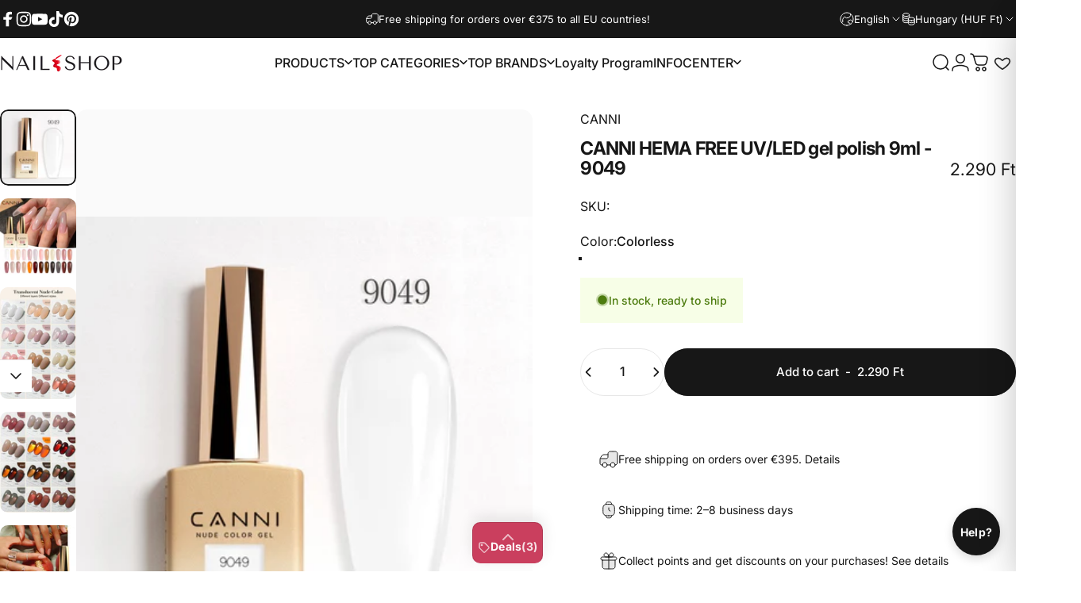

--- FILE ---
content_type: text/html; charset=utf-8
request_url: https://mukorombolt.hu/en/products/canni-hema-free-uv-led-gel-lakk-9ml-9049?variant=47722816471372
body_size: 107892
content:
<!doctype html>
<html class="no-js" lang="en" dir="ltr">
  <head>
  <!-- Google Tag Manager -->
<script>(function(w,d,s,l,i){w[l]=w[l]||[];w[l].push({'gtm.start':
new Date().getTime(),event:'gtm.js'});var f=d.getElementsByTagName(s)[0],
j=d.createElement(s),dl=l!='dataLayer'?'&l='+l:'';j.async=true;j.src=
'https://www.googletagmanager.com/gtm.js?id='+i+dl;f.parentNode.insertBefore(j,f);
})(window,document,'script','dataLayer','GTM-WPPTHQL');</script>
<!-- End Google Tag Manager -->
  
    <meta charset="utf-8">
    <meta http-equiv="X-UA-Compatible" content="IE=edge,chrome=1">
    <meta name="viewport" content="width=device-width,initial-scale=1">
    <meta name="theme-color" content="#171717">
    <link rel="canonical" href="https://mukorombolt.hu/en/products/canni-hema-free-uv-led-gel-lakk-9ml-9049">
    <link rel="preconnect" href="https://cdn.shopify.com" crossorigin>
    <link rel="preconnect" href="https://fonts.shopifycdn.com" crossorigin>
    
    <link rel="dns-prefetch" href="https://ajax.googleapis.com">
    <link rel="dns-prefetch" href="https://maps.googleapis.com">
    <link rel="dns-prefetch" href="https://maps.gstatic.com">
    
<link rel="shortcut icon" href="//mukorombolt.hu/cdn/shop/files/nailshop_favicon-01_ab60a83b-9dba-4248-989b-c3741b66e0ed.png?crop=center&height=32&v=1674493432&width=32" type="image/png" /><title>CANNI HEMA FREE UV/LED gel polish 9ml - 9049 &ndash; NAIL SHOP</title><meta name="description" content="Discover the extra pigmented and creamy CANNI HEMA FREE gel polish in the new 9ml series! This high-quality product is gentle on your nails, as it has a HEMA-free formula. The new design and new brush provide a unique experience that you won&#39;t find anywhere else! Important warning: For optimal coverage, use a quality U">
<meta property="og:site_name" content="NAIL SHOP">
<meta property="og:url" content="https://mukorombolt.hu/en/products/canni-hema-free-uv-led-gel-lakk-9ml-9049">
<meta property="og:title" content="CANNI HEMA FREE UV/LED gel polish 9ml - 9049">
<meta property="og:type" content="product">
<meta property="og:description" content="Discover the extra pigmented and creamy CANNI HEMA FREE gel polish in the new 9ml series! This high-quality product is gentle on your nails, as it has a HEMA-free formula. The new design and new brush provide a unique experience that you won&#39;t find anywhere else! Important warning: For optimal coverage, use a quality U"><meta property="og:price:amount" content="2.290">
  <meta property="og:price:currency" content="HUF"><meta property="og:image" content="http://mukorombolt.hu/cdn/shop/files/9049.jpg?v=1708512422">
  <meta property="og:image:secure_url" content="https://mukorombolt.hu/cdn/shop/files/9049.jpg?v=1708512422">
  <meta property="og:image:width" content="640">
  <meta property="og:image:height" content="640"><meta name="twitter:site" content="@">
<meta name="twitter:card" content="summary_large_image">
<meta name="twitter:title" content="CANNI HEMA FREE UV/LED gel polish 9ml - 9049">
<meta name="twitter:description" content="Discover the extra pigmented and creamy CANNI HEMA FREE gel polish in the new 9ml series! This high-quality product is gentle on your nails, as it has a HEMA-free formula. The new design and new brush provide a unique experience that you won&#39;t find anywhere else! Important warning: For optimal coverage, use a quality U">
<style>@font-face {
  font-family: Inter;
  font-weight: 400;
  font-style: normal;
  font-display: swap;
  src: url("//mukorombolt.hu/cdn/fonts/inter/inter_n4.b2a3f24c19b4de56e8871f609e73ca7f6d2e2bb9.woff2") format("woff2"),
       url("//mukorombolt.hu/cdn/fonts/inter/inter_n4.af8052d517e0c9ffac7b814872cecc27ae1fa132.woff") format("woff");
}
@font-face {
  font-family: Inter;
  font-weight: 500;
  font-style: normal;
  font-display: swap;
  src: url("//mukorombolt.hu/cdn/fonts/inter/inter_n5.d7101d5e168594dd06f56f290dd759fba5431d97.woff2") format("woff2"),
       url("//mukorombolt.hu/cdn/fonts/inter/inter_n5.5332a76bbd27da00474c136abb1ca3cbbf259068.woff") format("woff");
}
@font-face {
  font-family: Inter;
  font-weight: 700;
  font-style: normal;
  font-display: swap;
  src: url("//mukorombolt.hu/cdn/fonts/inter/inter_n7.02711e6b374660cfc7915d1afc1c204e633421e4.woff2") format("woff2"),
       url("//mukorombolt.hu/cdn/fonts/inter/inter_n7.6dab87426f6b8813070abd79972ceaf2f8d3b012.woff") format("woff");
}
@font-face {
  font-family: Inter;
  font-weight: 400;
  font-style: italic;
  font-display: swap;
  src: url("//mukorombolt.hu/cdn/fonts/inter/inter_i4.feae1981dda792ab80d117249d9c7e0f1017e5b3.woff2") format("woff2"),
       url("//mukorombolt.hu/cdn/fonts/inter/inter_i4.62773b7113d5e5f02c71486623cf828884c85c6e.woff") format("woff");
}
@font-face {
  font-family: Inter;
  font-weight: 700;
  font-style: italic;
  font-display: swap;
  src: url("//mukorombolt.hu/cdn/fonts/inter/inter_i7.b377bcd4cc0f160622a22d638ae7e2cd9b86ea4c.woff2") format("woff2"),
       url("//mukorombolt.hu/cdn/fonts/inter/inter_i7.7c69a6a34e3bb44fcf6f975857e13b9a9b25beb4.woff") format("woff");
}
:root {
    /*! General */
    --color-base-text: 23 23 23;
    --color-base-highlight: 225 29 72;
    --color-base-background: 255 255 255;
    --color-base-button: 23 23 23;
    --color-base-button-gradient: #171717;
    --color-base-button-text: 255 255 255;
    --color-keyboard-focus: 11 97 205;
    --color-shadow: 168 232 226;
    --color-price: 23 23 23;
    --color-sale-price: 225 29 72;
    --color-sale-tag: 225 29 72;
    --color-sale-tag-text: 255 255 255;
    --color-rating: 245 158 11;
    --color-placeholder: 250 250 250;
    --color-success-text: 77 124 15;
    --color-success-background: 247 254 231;
    --color-error-text: 190 18 60;
    --color-error-background: 255 241 242;
    --color-info-text: 180 83 9;
    --color-info-background: 255 251 235;
    
    /*! Menu and drawers */
    --color-drawer-text: 23 23 23;
    --color-drawer-background: 255 255 255;
    --color-drawer-button-background: 23 23 23;
    --color-drawer-button-gradient: #171717;
    --color-drawer-button-text: 255 255 255;
    --color-drawer-overlay: 23 23 23;

    /*! Product card */
    --card-radius: var(--rounded-card);
    --card-border-width: 0.1rem;
    --card-border-opacity: 0.05;
    --card-shadow-opacity: 0.0;
    --card-shadow-horizontal-offset: 0.0rem;
    --card-shadow-vertical-offset: 0.0rem;

    /*! Buttons */
    --buttons-radius: var(--rounded-button);
    --buttons-border-width: 2px;
    --buttons-border-opacity: 1.0;
    --buttons-shadow-opacity: 0.0;
    --buttons-shadow-horizontal-offset: 0px;
    --buttons-shadow-vertical-offset: 0px;

    /*! Inputs */
    --inputs-radius: var(--rounded-input);
    --inputs-border-width: 0px;
    --inputs-border-opacity: 0.65;

    /*! Spacing */
    --sp-0d5: 0.125rem;
    --sp-1: 0.25rem;
    --sp-1d5: 0.375rem;
    --sp-2: 0.5rem;
    --sp-2d5: 0.625rem;
    --sp-3: 0.75rem;
    --sp-3d5: 0.875rem;
    --sp-4: 1rem;
    --sp-4d5: 1.125rem;
    --sp-5: 1.25rem;
    --sp-5d5: 1.375rem;
    --sp-6: 1.5rem;
    --sp-6d5: 1.625rem;
    --sp-7: 1.75rem;
    --sp-7d5: 1.875rem;
    --sp-8: 2rem;
    --sp-8d5: 2.125rem;
    --sp-9: 2.25rem;
    --sp-9d5: 2.375rem;
    --sp-10: 2.5rem;
    --sp-10d5: 2.625rem;
    --sp-11: 2.75rem;
    --sp-12: 3rem;
    --sp-13: 3.25rem;
    --sp-14: 3.5rem;
    --sp-15: 3.875rem;
    --sp-16: 4rem;
    --sp-18: 4.5rem;
    --sp-20: 5rem;
    --sp-23: 5.625rem;
    --sp-24: 6rem;
    --sp-28: 7rem;
    --sp-32: 8rem;
    --sp-36: 9rem;
    --sp-40: 10rem;
    --sp-44: 11rem;
    --sp-48: 12rem;
    --sp-52: 13rem;
    --sp-56: 14rem;
    --sp-60: 15rem;
    --sp-64: 16rem;
    --sp-68: 17rem;
    --sp-72: 18rem;
    --sp-80: 20rem;
    --sp-96: 24rem;
    --sp-100: 32rem;

    /*! Font family */
    --font-heading-family: Inter, sans-serif;
    --font-heading-style: normal;
    --font-heading-weight: 700;
    --font-heading-line-height: 1;
    --font-heading-letter-spacing: -0.03em;
    

    --font-body-family: Inter, sans-serif;
    --font-body-style: normal;
    --font-body-weight: 400;
    --font-body-line-height: 1.2;
    --font-body-letter-spacing: 0.0em;

    --font-navigation-family: var(--font-body-family);
    --font-navigation-size: clamp(0.875rem, 0.748rem + 0.3174vw, 1.125rem);
    --font-navigation-weight: 500;
    

    --font-button-family: var(--font-body-family);
    --font-button-size: clamp(0.875rem, 0.8115rem + 0.1587vw, 1.0rem);
    --font-button-weight: 500;
    

    --font-product-family: var(--font-body-family);
    --font-product-size: clamp(1.0rem, 0.873rem + 0.3175vw, 1.25rem);
    --font-product-weight: 500;
    

    /*! Font size */
    --text-3xs: 0.625rem;
    --text-2xs: 0.6875rem;
    --text-xs: 0.75rem;
    --text-2sm: 0.8125rem;
    --text-sm: 0.875rem;
    --text-base: 1.0rem;
    --text-lg: 1.125rem;
    --text-xl: 1.25rem;
    --text-2xl: 1.5rem;
    --text-3xl: 1.875rem;
    --text-4xl: 2.25rem;
    --text-5xl: 3.0rem;
    --text-6xl: 3.75rem;
    --text-7xl: 4.5rem;
    --text-8xl: 6.0rem;

    /*! Layout */
    --page-width: 1900px;
    --gap-padding: clamp(var(--sp-5), 2.526vw, var(--sp-12));
    --grid-gap: clamp(40px, 20vw, 60px);
    --page-padding: var(--sp-5);
    --page-container: min(calc(100vw - var(--scrollbar-width, 0px) - var(--page-padding) * 2), var(--page-width));
    --rounded-button: 3.75rem;
    --rounded-input: 0.375rem;
    --rounded-card: clamp(var(--sp-2d5), 1.053vw, var(--sp-5));
    --rounded-block: clamp(var(--sp-2d5), 1.053vw, var(--sp-5));

    /*! Other */
    --icon-weight: 1.5px;
  }

  @media screen and (min-width: 1024px) {
    :root {
      --page-padding: var(--sp-9);
    }
  }

  @media screen and (min-width: 1280px) {
    :root {
      --gap-padding: var(--sp-12);
      --page-padding: var(--sp-12);
      --page-container: min(calc(100vw - var(--scrollbar-width, 0px) - var(--page-padding) * 2), max(var(--page-width), 1280px));
    }
  }

  @media screen and (min-width: 1536px) {
    :root {
      --page-padding: max(var(--sp-12), 50vw - var(--scrollbar-width, 0px)/2 - var(--page-width)/2);
    }
  }
</style>
  <link rel="preload" as="font" href="//mukorombolt.hu/cdn/fonts/inter/inter_n4.b2a3f24c19b4de56e8871f609e73ca7f6d2e2bb9.woff2" type="font/woff2" crossorigin>
  

  <link rel="preload" as="font" href="//mukorombolt.hu/cdn/fonts/inter/inter_n7.02711e6b374660cfc7915d1afc1c204e633421e4.woff2" type="font/woff2" crossorigin>
  
<link href="//mukorombolt.hu/cdn/shop/t/149/assets/theme.css?v=148231466343390083301766951292" rel="stylesheet" type="text/css" media="all" /><link rel="stylesheet" href="//mukorombolt.hu/cdn/shop/t/149/assets/apps.css?v=162097722211979372921766706227" media="print" fetchpriority="low" onload="this.media='all'">

    <script>window.performance && window.performance.mark && window.performance.mark('shopify.content_for_header.start');</script><meta name="facebook-domain-verification" content="bcvevzpzjxoov1438rgqzlh4cg2yvt">
<meta name="facebook-domain-verification" content="asmggk7yk3klti4qz2h83knt80ep97">
<meta name="facebook-domain-verification" content="t8i3y1j6kqutyarxahdtxdqgs218fv">
<meta name="facebook-domain-verification" content="qqih9vp55268hnw5bc1r201f53weq8">
<meta name="facebook-domain-verification" content="m0t1lerzuudxqlnyqa7tv1jrh68ybz">
<meta name="facebook-domain-verification" content="2kywt8uk41gjzlr0y8x531ozrh1czk">
<meta name="facebook-domain-verification" content="8686wfmfoo43854jhna0hyzqyau855">
<meta name="facebook-domain-verification" content="i1e56xxen4cp5b1l0amtq0yukmz7qj">
<meta name="facebook-domain-verification" content="286augg49ft4gucir49ana9rttao2b">
<meta name="google-site-verification" content="gbZK_4a1e5kodSe2TWz75HnMREn1qwxM4VyUFrA3IX4">
<meta id="shopify-digital-wallet" name="shopify-digital-wallet" content="/61395140785/digital_wallets/dialog">
<meta name="shopify-checkout-api-token" content="22604f50d0491d006878fa8798b215c2">
<meta id="in-context-paypal-metadata" data-shop-id="61395140785" data-venmo-supported="false" data-environment="production" data-locale="en_US" data-paypal-v4="true" data-currency="HUF">
<link rel="alternate" hreflang="x-default" href="https://mukorombolt.hu/products/canni-hema-free-uv-led-gel-lakk-9ml-9049">
<link rel="alternate" hreflang="en-AT" href="https://mukorombolt.hu/en-eu/products/canni-hema-free-uv-led-gel-lakk-9ml-9049">
<link rel="alternate" hreflang="de-AT" href="https://mukorombolt.hu/de-eu/products/canni-hema-free-uv-led-gel-lakk-9ml-9049">
<link rel="alternate" hreflang="hu-AT" href="https://mukorombolt.hu/hu-eu/products/canni-hema-free-uv-led-gel-lakk-9ml-9049">
<link rel="alternate" hreflang="en-BE" href="https://mukorombolt.hu/en-eu/products/canni-hema-free-uv-led-gel-lakk-9ml-9049">
<link rel="alternate" hreflang="de-BE" href="https://mukorombolt.hu/de-eu/products/canni-hema-free-uv-led-gel-lakk-9ml-9049">
<link rel="alternate" hreflang="hu-BE" href="https://mukorombolt.hu/hu-eu/products/canni-hema-free-uv-led-gel-lakk-9ml-9049">
<link rel="alternate" hreflang="en-BG" href="https://mukorombolt.hu/en-eu/products/canni-hema-free-uv-led-gel-lakk-9ml-9049">
<link rel="alternate" hreflang="de-BG" href="https://mukorombolt.hu/de-eu/products/canni-hema-free-uv-led-gel-lakk-9ml-9049">
<link rel="alternate" hreflang="hu-BG" href="https://mukorombolt.hu/hu-eu/products/canni-hema-free-uv-led-gel-lakk-9ml-9049">
<link rel="alternate" hreflang="en-CZ" href="https://mukorombolt.hu/en-eu/products/canni-hema-free-uv-led-gel-lakk-9ml-9049">
<link rel="alternate" hreflang="de-CZ" href="https://mukorombolt.hu/de-eu/products/canni-hema-free-uv-led-gel-lakk-9ml-9049">
<link rel="alternate" hreflang="hu-CZ" href="https://mukorombolt.hu/hu-eu/products/canni-hema-free-uv-led-gel-lakk-9ml-9049">
<link rel="alternate" hreflang="en-LU" href="https://mukorombolt.hu/en-eu/products/canni-hema-free-uv-led-gel-lakk-9ml-9049">
<link rel="alternate" hreflang="de-LU" href="https://mukorombolt.hu/de-eu/products/canni-hema-free-uv-led-gel-lakk-9ml-9049">
<link rel="alternate" hreflang="hu-LU" href="https://mukorombolt.hu/hu-eu/products/canni-hema-free-uv-led-gel-lakk-9ml-9049">
<link rel="alternate" hreflang="en-NL" href="https://mukorombolt.hu/en-eu/products/canni-hema-free-uv-led-gel-lakk-9ml-9049">
<link rel="alternate" hreflang="de-NL" href="https://mukorombolt.hu/de-eu/products/canni-hema-free-uv-led-gel-lakk-9ml-9049">
<link rel="alternate" hreflang="hu-NL" href="https://mukorombolt.hu/hu-eu/products/canni-hema-free-uv-led-gel-lakk-9ml-9049">
<link rel="alternate" hreflang="en-PL" href="https://mukorombolt.hu/en-eu/products/canni-hema-free-uv-led-gel-lakk-9ml-9049">
<link rel="alternate" hreflang="de-PL" href="https://mukorombolt.hu/de-eu/products/canni-hema-free-uv-led-gel-lakk-9ml-9049">
<link rel="alternate" hreflang="hu-PL" href="https://mukorombolt.hu/hu-eu/products/canni-hema-free-uv-led-gel-lakk-9ml-9049">
<link rel="alternate" hreflang="en-SK" href="https://mukorombolt.hu/en-eu/products/canni-hema-free-uv-led-gel-lakk-9ml-9049">
<link rel="alternate" hreflang="de-SK" href="https://mukorombolt.hu/de-eu/products/canni-hema-free-uv-led-gel-lakk-9ml-9049">
<link rel="alternate" hreflang="hu-SK" href="https://mukorombolt.hu/hu-eu/products/canni-hema-free-uv-led-gel-lakk-9ml-9049">
<link rel="alternate" hreflang="en-SI" href="https://mukorombolt.hu/en-eu/products/canni-hema-free-uv-led-gel-lakk-9ml-9049">
<link rel="alternate" hreflang="de-SI" href="https://mukorombolt.hu/de-eu/products/canni-hema-free-uv-led-gel-lakk-9ml-9049">
<link rel="alternate" hreflang="hu-SI" href="https://mukorombolt.hu/hu-eu/products/canni-hema-free-uv-led-gel-lakk-9ml-9049">
<link rel="alternate" hreflang="en-DK" href="https://mukorombolt.hu/en-eu/products/canni-hema-free-uv-led-gel-lakk-9ml-9049">
<link rel="alternate" hreflang="de-DK" href="https://mukorombolt.hu/de-eu/products/canni-hema-free-uv-led-gel-lakk-9ml-9049">
<link rel="alternate" hreflang="hu-DK" href="https://mukorombolt.hu/hu-eu/products/canni-hema-free-uv-led-gel-lakk-9ml-9049">
<link rel="alternate" hreflang="en-EE" href="https://mukorombolt.hu/en-eu/products/canni-hema-free-uv-led-gel-lakk-9ml-9049">
<link rel="alternate" hreflang="de-EE" href="https://mukorombolt.hu/de-eu/products/canni-hema-free-uv-led-gel-lakk-9ml-9049">
<link rel="alternate" hreflang="hu-EE" href="https://mukorombolt.hu/hu-eu/products/canni-hema-free-uv-led-gel-lakk-9ml-9049">
<link rel="alternate" hreflang="en-FI" href="https://mukorombolt.hu/en-eu/products/canni-hema-free-uv-led-gel-lakk-9ml-9049">
<link rel="alternate" hreflang="de-FI" href="https://mukorombolt.hu/de-eu/products/canni-hema-free-uv-led-gel-lakk-9ml-9049">
<link rel="alternate" hreflang="hu-FI" href="https://mukorombolt.hu/hu-eu/products/canni-hema-free-uv-led-gel-lakk-9ml-9049">
<link rel="alternate" hreflang="en-FR" href="https://mukorombolt.hu/en-eu/products/canni-hema-free-uv-led-gel-lakk-9ml-9049">
<link rel="alternate" hreflang="de-FR" href="https://mukorombolt.hu/de-eu/products/canni-hema-free-uv-led-gel-lakk-9ml-9049">
<link rel="alternate" hreflang="hu-FR" href="https://mukorombolt.hu/hu-eu/products/canni-hema-free-uv-led-gel-lakk-9ml-9049">
<link rel="alternate" hreflang="en-GR" href="https://mukorombolt.hu/en-eu/products/canni-hema-free-uv-led-gel-lakk-9ml-9049">
<link rel="alternate" hreflang="de-GR" href="https://mukorombolt.hu/de-eu/products/canni-hema-free-uv-led-gel-lakk-9ml-9049">
<link rel="alternate" hreflang="hu-GR" href="https://mukorombolt.hu/hu-eu/products/canni-hema-free-uv-led-gel-lakk-9ml-9049">
<link rel="alternate" hreflang="en-IT" href="https://mukorombolt.hu/en-eu/products/canni-hema-free-uv-led-gel-lakk-9ml-9049">
<link rel="alternate" hreflang="de-IT" href="https://mukorombolt.hu/de-eu/products/canni-hema-free-uv-led-gel-lakk-9ml-9049">
<link rel="alternate" hreflang="hu-IT" href="https://mukorombolt.hu/hu-eu/products/canni-hema-free-uv-led-gel-lakk-9ml-9049">
<link rel="alternate" hreflang="en-LV" href="https://mukorombolt.hu/en-eu/products/canni-hema-free-uv-led-gel-lakk-9ml-9049">
<link rel="alternate" hreflang="de-LV" href="https://mukorombolt.hu/de-eu/products/canni-hema-free-uv-led-gel-lakk-9ml-9049">
<link rel="alternate" hreflang="hu-LV" href="https://mukorombolt.hu/hu-eu/products/canni-hema-free-uv-led-gel-lakk-9ml-9049">
<link rel="alternate" hreflang="en-LT" href="https://mukorombolt.hu/en-eu/products/canni-hema-free-uv-led-gel-lakk-9ml-9049">
<link rel="alternate" hreflang="de-LT" href="https://mukorombolt.hu/de-eu/products/canni-hema-free-uv-led-gel-lakk-9ml-9049">
<link rel="alternate" hreflang="hu-LT" href="https://mukorombolt.hu/hu-eu/products/canni-hema-free-uv-led-gel-lakk-9ml-9049">
<link rel="alternate" hreflang="en-PT" href="https://mukorombolt.hu/en-eu/products/canni-hema-free-uv-led-gel-lakk-9ml-9049">
<link rel="alternate" hreflang="de-PT" href="https://mukorombolt.hu/de-eu/products/canni-hema-free-uv-led-gel-lakk-9ml-9049">
<link rel="alternate" hreflang="hu-PT" href="https://mukorombolt.hu/hu-eu/products/canni-hema-free-uv-led-gel-lakk-9ml-9049">
<link rel="alternate" hreflang="en-ES" href="https://mukorombolt.hu/en-eu/products/canni-hema-free-uv-led-gel-lakk-9ml-9049">
<link rel="alternate" hreflang="de-ES" href="https://mukorombolt.hu/de-eu/products/canni-hema-free-uv-led-gel-lakk-9ml-9049">
<link rel="alternate" hreflang="hu-ES" href="https://mukorombolt.hu/hu-eu/products/canni-hema-free-uv-led-gel-lakk-9ml-9049">
<link rel="alternate" hreflang="en-SE" href="https://mukorombolt.hu/en-eu/products/canni-hema-free-uv-led-gel-lakk-9ml-9049">
<link rel="alternate" hreflang="de-SE" href="https://mukorombolt.hu/de-eu/products/canni-hema-free-uv-led-gel-lakk-9ml-9049">
<link rel="alternate" hreflang="hu-SE" href="https://mukorombolt.hu/hu-eu/products/canni-hema-free-uv-led-gel-lakk-9ml-9049">
<link rel="alternate" hreflang="en-RO" href="https://mukorombolt.hu/en-eu/products/canni-hema-free-uv-led-gel-lakk-9ml-9049">
<link rel="alternate" hreflang="de-RO" href="https://mukorombolt.hu/de-eu/products/canni-hema-free-uv-led-gel-lakk-9ml-9049">
<link rel="alternate" hreflang="hu-RO" href="https://mukorombolt.hu/hu-eu/products/canni-hema-free-uv-led-gel-lakk-9ml-9049">
<link rel="alternate" hreflang="en-HR" href="https://mukorombolt.hu/en-eu/products/canni-hema-free-uv-led-gel-lakk-9ml-9049">
<link rel="alternate" hreflang="de-HR" href="https://mukorombolt.hu/de-eu/products/canni-hema-free-uv-led-gel-lakk-9ml-9049">
<link rel="alternate" hreflang="hu-HR" href="https://mukorombolt.hu/hu-eu/products/canni-hema-free-uv-led-gel-lakk-9ml-9049">
<link rel="alternate" hreflang="en-DE" href="https://mukorombolt.hu/en-eu/products/canni-hema-free-uv-led-gel-lakk-9ml-9049">
<link rel="alternate" hreflang="de-DE" href="https://mukorombolt.hu/de-eu/products/canni-hema-free-uv-led-gel-lakk-9ml-9049">
<link rel="alternate" hreflang="hu-DE" href="https://mukorombolt.hu/hu-eu/products/canni-hema-free-uv-led-gel-lakk-9ml-9049">
<link rel="alternate" hreflang="en-IE" href="https://mukorombolt.hu/en-eu/products/canni-hema-free-uv-led-gel-lakk-9ml-9049">
<link rel="alternate" hreflang="de-IE" href="https://mukorombolt.hu/de-eu/products/canni-hema-free-uv-led-gel-lakk-9ml-9049">
<link rel="alternate" hreflang="hu-IE" href="https://mukorombolt.hu/hu-eu/products/canni-hema-free-uv-led-gel-lakk-9ml-9049">
<link rel="alternate" hreflang="en-BA" href="https://mukorombolt.hu/en-eu/products/canni-hema-free-uv-led-gel-lakk-9ml-9049">
<link rel="alternate" hreflang="de-BA" href="https://mukorombolt.hu/de-eu/products/canni-hema-free-uv-led-gel-lakk-9ml-9049">
<link rel="alternate" hreflang="hu-BA" href="https://mukorombolt.hu/hu-eu/products/canni-hema-free-uv-led-gel-lakk-9ml-9049">
<link rel="alternate" hreflang="hu-HU" href="https://mukorombolt.hu/products/canni-hema-free-uv-led-gel-lakk-9ml-9049">
<link rel="alternate" hreflang="en-HU" href="https://mukorombolt.hu/en/products/canni-hema-free-uv-led-gel-lakk-9ml-9049">
<link rel="alternate" hreflang="de-HU" href="https://mukorombolt.hu/de/products/canni-hema-free-uv-led-gel-lakk-9ml-9049">
<link rel="alternate" type="application/json+oembed" href="https://mukorombolt.hu/en/products/canni-hema-free-uv-led-gel-lakk-9ml-9049.oembed">
<script async="async" src="/checkouts/internal/preloads.js?locale=en-HU"></script>
<link rel="preconnect" href="https://shop.app" crossorigin="anonymous">
<script async="async" src="https://shop.app/checkouts/internal/preloads.js?locale=en-HU&shop_id=61395140785" crossorigin="anonymous"></script>
<script id="apple-pay-shop-capabilities" type="application/json">{"shopId":61395140785,"countryCode":"HU","currencyCode":"HUF","merchantCapabilities":["supports3DS"],"merchantId":"gid:\/\/shopify\/Shop\/61395140785","merchantName":"NAIL SHOP","requiredBillingContactFields":["postalAddress","email","phone"],"requiredShippingContactFields":["postalAddress","email","phone"],"shippingType":"shipping","supportedNetworks":["visa","masterCard","amex"],"total":{"type":"pending","label":"NAIL SHOP","amount":"1.00"},"shopifyPaymentsEnabled":true,"supportsSubscriptions":true}</script>
<script id="shopify-features" type="application/json">{"accessToken":"22604f50d0491d006878fa8798b215c2","betas":["rich-media-storefront-analytics"],"domain":"mukorombolt.hu","predictiveSearch":true,"shopId":61395140785,"locale":"en"}</script>
<script>var Shopify = Shopify || {};
Shopify.shop = "mukorombolt.myshopify.com";
Shopify.locale = "en";
Shopify.currency = {"active":"HUF","rate":"1.0"};
Shopify.country = "HU";
Shopify.theme = {"name":"Wishlist Concept origin  v5.0.1","id":191221694796,"schema_name":"Concept","schema_version":"5.0.1","theme_store_id":2412,"role":"main"};
Shopify.theme.handle = "null";
Shopify.theme.style = {"id":null,"handle":null};
Shopify.cdnHost = "mukorombolt.hu/cdn";
Shopify.routes = Shopify.routes || {};
Shopify.routes.root = "/en/";</script>
<script type="module">!function(o){(o.Shopify=o.Shopify||{}).modules=!0}(window);</script>
<script>!function(o){function n(){var o=[];function n(){o.push(Array.prototype.slice.apply(arguments))}return n.q=o,n}var t=o.Shopify=o.Shopify||{};t.loadFeatures=n(),t.autoloadFeatures=n()}(window);</script>
<script>
  window.ShopifyPay = window.ShopifyPay || {};
  window.ShopifyPay.apiHost = "shop.app\/pay";
  window.ShopifyPay.redirectState = null;
</script>
<script id="shop-js-analytics" type="application/json">{"pageType":"product"}</script>
<script defer="defer" async type="module" src="//mukorombolt.hu/cdn/shopifycloud/shop-js/modules/v2/client.init-shop-cart-sync_DtuiiIyl.en.esm.js"></script>
<script defer="defer" async type="module" src="//mukorombolt.hu/cdn/shopifycloud/shop-js/modules/v2/chunk.common_CUHEfi5Q.esm.js"></script>
<script type="module">
  await import("//mukorombolt.hu/cdn/shopifycloud/shop-js/modules/v2/client.init-shop-cart-sync_DtuiiIyl.en.esm.js");
await import("//mukorombolt.hu/cdn/shopifycloud/shop-js/modules/v2/chunk.common_CUHEfi5Q.esm.js");

  window.Shopify.SignInWithShop?.initShopCartSync?.({"fedCMEnabled":true,"windoidEnabled":true});

</script>
<script>
  window.Shopify = window.Shopify || {};
  if (!window.Shopify.featureAssets) window.Shopify.featureAssets = {};
  window.Shopify.featureAssets['shop-js'] = {"shop-cart-sync":["modules/v2/client.shop-cart-sync_DFoTY42P.en.esm.js","modules/v2/chunk.common_CUHEfi5Q.esm.js"],"init-fed-cm":["modules/v2/client.init-fed-cm_D2UNy1i2.en.esm.js","modules/v2/chunk.common_CUHEfi5Q.esm.js"],"init-shop-email-lookup-coordinator":["modules/v2/client.init-shop-email-lookup-coordinator_BQEe2rDt.en.esm.js","modules/v2/chunk.common_CUHEfi5Q.esm.js"],"shop-cash-offers":["modules/v2/client.shop-cash-offers_3CTtReFF.en.esm.js","modules/v2/chunk.common_CUHEfi5Q.esm.js","modules/v2/chunk.modal_BewljZkx.esm.js"],"shop-button":["modules/v2/client.shop-button_C6oxCjDL.en.esm.js","modules/v2/chunk.common_CUHEfi5Q.esm.js"],"init-windoid":["modules/v2/client.init-windoid_5pix8xhK.en.esm.js","modules/v2/chunk.common_CUHEfi5Q.esm.js"],"avatar":["modules/v2/client.avatar_BTnouDA3.en.esm.js"],"init-shop-cart-sync":["modules/v2/client.init-shop-cart-sync_DtuiiIyl.en.esm.js","modules/v2/chunk.common_CUHEfi5Q.esm.js"],"shop-toast-manager":["modules/v2/client.shop-toast-manager_BYv_8cH1.en.esm.js","modules/v2/chunk.common_CUHEfi5Q.esm.js"],"pay-button":["modules/v2/client.pay-button_FnF9EIkY.en.esm.js","modules/v2/chunk.common_CUHEfi5Q.esm.js"],"shop-login-button":["modules/v2/client.shop-login-button_CH1KUpOf.en.esm.js","modules/v2/chunk.common_CUHEfi5Q.esm.js","modules/v2/chunk.modal_BewljZkx.esm.js"],"init-customer-accounts-sign-up":["modules/v2/client.init-customer-accounts-sign-up_aj7QGgYS.en.esm.js","modules/v2/client.shop-login-button_CH1KUpOf.en.esm.js","modules/v2/chunk.common_CUHEfi5Q.esm.js","modules/v2/chunk.modal_BewljZkx.esm.js"],"init-shop-for-new-customer-accounts":["modules/v2/client.init-shop-for-new-customer-accounts_NbnYRf_7.en.esm.js","modules/v2/client.shop-login-button_CH1KUpOf.en.esm.js","modules/v2/chunk.common_CUHEfi5Q.esm.js","modules/v2/chunk.modal_BewljZkx.esm.js"],"init-customer-accounts":["modules/v2/client.init-customer-accounts_ppedhqCH.en.esm.js","modules/v2/client.shop-login-button_CH1KUpOf.en.esm.js","modules/v2/chunk.common_CUHEfi5Q.esm.js","modules/v2/chunk.modal_BewljZkx.esm.js"],"shop-follow-button":["modules/v2/client.shop-follow-button_CMIBBa6u.en.esm.js","modules/v2/chunk.common_CUHEfi5Q.esm.js","modules/v2/chunk.modal_BewljZkx.esm.js"],"lead-capture":["modules/v2/client.lead-capture_But0hIyf.en.esm.js","modules/v2/chunk.common_CUHEfi5Q.esm.js","modules/v2/chunk.modal_BewljZkx.esm.js"],"checkout-modal":["modules/v2/client.checkout-modal_BBxc70dQ.en.esm.js","modules/v2/chunk.common_CUHEfi5Q.esm.js","modules/v2/chunk.modal_BewljZkx.esm.js"],"shop-login":["modules/v2/client.shop-login_hM3Q17Kl.en.esm.js","modules/v2/chunk.common_CUHEfi5Q.esm.js","modules/v2/chunk.modal_BewljZkx.esm.js"],"payment-terms":["modules/v2/client.payment-terms_CAtGlQYS.en.esm.js","modules/v2/chunk.common_CUHEfi5Q.esm.js","modules/v2/chunk.modal_BewljZkx.esm.js"]};
</script>
<script id="__st">var __st={"a":61395140785,"offset":3600,"reqid":"e675291d-b60a-43d9-9a69-c100a25ec048-1766990610","pageurl":"mukorombolt.hu\/en\/products\/canni-hema-free-uv-led-gel-lakk-9ml-9049?variant=47722816471372","u":"a120e7651710","p":"product","rtyp":"product","rid":8870761333068};</script>
<script>window.ShopifyPaypalV4VisibilityTracking = true;</script>
<script id="captcha-bootstrap">!function(){'use strict';const t='contact',e='account',n='new_comment',o=[[t,t],['blogs',n],['comments',n],[t,'customer']],c=[[e,'customer_login'],[e,'guest_login'],[e,'recover_customer_password'],[e,'create_customer']],r=t=>t.map((([t,e])=>`form[action*='/${t}']:not([data-nocaptcha='true']) input[name='form_type'][value='${e}']`)).join(','),a=t=>()=>t?[...document.querySelectorAll(t)].map((t=>t.form)):[];function s(){const t=[...o],e=r(t);return a(e)}const i='password',u='form_key',d=['recaptcha-v3-token','g-recaptcha-response','h-captcha-response',i],f=()=>{try{return window.sessionStorage}catch{return}},m='__shopify_v',_=t=>t.elements[u];function p(t,e,n=!1){try{const o=window.sessionStorage,c=JSON.parse(o.getItem(e)),{data:r}=function(t){const{data:e,action:n}=t;return t[m]||n?{data:e,action:n}:{data:t,action:n}}(c);for(const[e,n]of Object.entries(r))t.elements[e]&&(t.elements[e].value=n);n&&o.removeItem(e)}catch(o){console.error('form repopulation failed',{error:o})}}const l='form_type',E='cptcha';function T(t){t.dataset[E]=!0}const w=window,h=w.document,L='Shopify',v='ce_forms',y='captcha';let A=!1;((t,e)=>{const n=(g='f06e6c50-85a8-45c8-87d0-21a2b65856fe',I='https://cdn.shopify.com/shopifycloud/storefront-forms-hcaptcha/ce_storefront_forms_captcha_hcaptcha.v1.5.2.iife.js',D={infoText:'Protected by hCaptcha',privacyText:'Privacy',termsText:'Terms'},(t,e,n)=>{const o=w[L][v],c=o.bindForm;if(c)return c(t,g,e,D).then(n);var r;o.q.push([[t,g,e,D],n]),r=I,A||(h.body.append(Object.assign(h.createElement('script'),{id:'captcha-provider',async:!0,src:r})),A=!0)});var g,I,D;w[L]=w[L]||{},w[L][v]=w[L][v]||{},w[L][v].q=[],w[L][y]=w[L][y]||{},w[L][y].protect=function(t,e){n(t,void 0,e),T(t)},Object.freeze(w[L][y]),function(t,e,n,w,h,L){const[v,y,A,g]=function(t,e,n){const i=e?o:[],u=t?c:[],d=[...i,...u],f=r(d),m=r(i),_=r(d.filter((([t,e])=>n.includes(e))));return[a(f),a(m),a(_),s()]}(w,h,L),I=t=>{const e=t.target;return e instanceof HTMLFormElement?e:e&&e.form},D=t=>v().includes(t);t.addEventListener('submit',(t=>{const e=I(t);if(!e)return;const n=D(e)&&!e.dataset.hcaptchaBound&&!e.dataset.recaptchaBound,o=_(e),c=g().includes(e)&&(!o||!o.value);(n||c)&&t.preventDefault(),c&&!n&&(function(t){try{if(!f())return;!function(t){const e=f();if(!e)return;const n=_(t);if(!n)return;const o=n.value;o&&e.removeItem(o)}(t);const e=Array.from(Array(32),(()=>Math.random().toString(36)[2])).join('');!function(t,e){_(t)||t.append(Object.assign(document.createElement('input'),{type:'hidden',name:u})),t.elements[u].value=e}(t,e),function(t,e){const n=f();if(!n)return;const o=[...t.querySelectorAll(`input[type='${i}']`)].map((({name:t})=>t)),c=[...d,...o],r={};for(const[a,s]of new FormData(t).entries())c.includes(a)||(r[a]=s);n.setItem(e,JSON.stringify({[m]:1,action:t.action,data:r}))}(t,e)}catch(e){console.error('failed to persist form',e)}}(e),e.submit())}));const S=(t,e)=>{t&&!t.dataset[E]&&(n(t,e.some((e=>e===t))),T(t))};for(const o of['focusin','change'])t.addEventListener(o,(t=>{const e=I(t);D(e)&&S(e,y())}));const B=e.get('form_key'),M=e.get(l),P=B&&M;t.addEventListener('DOMContentLoaded',(()=>{const t=y();if(P)for(const e of t)e.elements[l].value===M&&p(e,B);[...new Set([...A(),...v().filter((t=>'true'===t.dataset.shopifyCaptcha))])].forEach((e=>S(e,t)))}))}(h,new URLSearchParams(w.location.search),n,t,e,['guest_login'])})(!1,!0)}();</script>
<script integrity="sha256-4kQ18oKyAcykRKYeNunJcIwy7WH5gtpwJnB7kiuLZ1E=" data-source-attribution="shopify.loadfeatures" defer="defer" src="//mukorombolt.hu/cdn/shopifycloud/storefront/assets/storefront/load_feature-a0a9edcb.js" crossorigin="anonymous"></script>
<script crossorigin="anonymous" defer="defer" src="//mukorombolt.hu/cdn/shopifycloud/storefront/assets/shopify_pay/storefront-65b4c6d7.js?v=20250812"></script>
<script data-source-attribution="shopify.dynamic_checkout.dynamic.init">var Shopify=Shopify||{};Shopify.PaymentButton=Shopify.PaymentButton||{isStorefrontPortableWallets:!0,init:function(){window.Shopify.PaymentButton.init=function(){};var t=document.createElement("script");t.src="https://mukorombolt.hu/cdn/shopifycloud/portable-wallets/latest/portable-wallets.en.js",t.type="module",document.head.appendChild(t)}};
</script>
<script data-source-attribution="shopify.dynamic_checkout.buyer_consent">
  function portableWalletsHideBuyerConsent(e){var t=document.getElementById("shopify-buyer-consent"),n=document.getElementById("shopify-subscription-policy-button");t&&n&&(t.classList.add("hidden"),t.setAttribute("aria-hidden","true"),n.removeEventListener("click",e))}function portableWalletsShowBuyerConsent(e){var t=document.getElementById("shopify-buyer-consent"),n=document.getElementById("shopify-subscription-policy-button");t&&n&&(t.classList.remove("hidden"),t.removeAttribute("aria-hidden"),n.addEventListener("click",e))}window.Shopify?.PaymentButton&&(window.Shopify.PaymentButton.hideBuyerConsent=portableWalletsHideBuyerConsent,window.Shopify.PaymentButton.showBuyerConsent=portableWalletsShowBuyerConsent);
</script>
<script data-source-attribution="shopify.dynamic_checkout.cart.bootstrap">document.addEventListener("DOMContentLoaded",(function(){function t(){return document.querySelector("shopify-accelerated-checkout-cart, shopify-accelerated-checkout")}if(t())Shopify.PaymentButton.init();else{new MutationObserver((function(e,n){t()&&(Shopify.PaymentButton.init(),n.disconnect())})).observe(document.body,{childList:!0,subtree:!0})}}));
</script>
<script id='scb4127' type='text/javascript' async='' src='https://mukorombolt.hu/cdn/shopifycloud/privacy-banner/storefront-banner.js'></script><link id="shopify-accelerated-checkout-styles" rel="stylesheet" media="screen" href="https://mukorombolt.hu/cdn/shopifycloud/portable-wallets/latest/accelerated-checkout-backwards-compat.css" crossorigin="anonymous">
<style id="shopify-accelerated-checkout-cart">
        #shopify-buyer-consent {
  margin-top: 1em;
  display: inline-block;
  width: 100%;
}

#shopify-buyer-consent.hidden {
  display: none;
}

#shopify-subscription-policy-button {
  background: none;
  border: none;
  padding: 0;
  text-decoration: underline;
  font-size: inherit;
  cursor: pointer;
}

#shopify-subscription-policy-button::before {
  box-shadow: none;
}

      </style>

<script>window.performance && window.performance.mark && window.performance.mark('shopify.content_for_header.end');</script>

    <script src="//mukorombolt.hu/cdn/shop/t/149/assets/vendor.js?v=83836565987576270061766706227" defer="defer"></script>
    <script src="//mukorombolt.hu/cdn/shop/t/149/assets/theme.js?v=183449206034975860581766706227" defer="defer"></script><script src="//mukorombolt.hu/cdn/shop/t/149/assets/tab-attention.js?v=67915533078656033861766706227" defer="defer"></script><script>
  document.documentElement.classList.replace('no-js', 'js');

  window.theme = window.theme || {};
  theme.routes = {
    shop_url: 'https://mukorombolt.hu',
    root_url: '/en',
    cart_url: '/en/cart',
    cart_add_url: '/en/cart/add',
    cart_change_url: '/en/cart/change',
    cart_update_url: '/en/cart/update',
    search_url: '/en/search',
    predictive_search_url: '/en/search/suggest'
  };

  theme.variantStrings = {
    preOrder: "Pre-order",
    addToCart: "Add to cart",
    soldOut: "Sold Out",
    unavailable: "Unavailable",
    addToBundle: "Add to bundle",
    backInStock: "Notify me when it’s available"
  };

  theme.shippingCalculatorStrings = {
    error: "One or more errors occurred while retrieving the shipping rates:",
    notFound: "Sorry, we do not ship to your address.",
    oneResult: "There is one shipping rate for your address:",
    multipleResults: "There are multiple shipping rates for your address:"
  };

  theme.discountStrings = {
    error: "Discount code cannot be applied to your cart",
    shippingError: "Shipping discounts are shown at checkout after adding an address"
  };

  theme.recipientFormStrings = {
    expanded: "Gift card recipient form expanded",
    collapsed: "Gift card recipient form collapsed"
  };

  theme.quickOrderListStrings = {
    itemsAdded: "[quantity] items added",
    itemAdded: "[quantity] item added",
    itemsRemoved: "[quantity] items removed",
    itemRemoved: "[quantity] item removed",
    viewCart: "View cart",
    each: "[money]\/ea",
    minError: "This item has a minimum of [min]",
    maxError: "This item has a maximum of [max]",
    stepError: "You can only add this item in increments of [step]"
  };

  theme.cartStrings = {
    error: "There was an error while updating your cart. Please try again.",
    quantityError: "You can only add [quantity] of this item to your cart.",
    giftNoteAttribute: "Gift note",
    giftWrapAttribute: "Gift wrapping",
    giftWrapBooleanTrue: "Yes",
    targetProductAttribute: "For"
  };

  theme.dateStrings = {
    d: "d",
    day: "Day",
    days: "Days",
    h: "h",
    hour: "Hour",
    hours: "Hours",
    m: "m",
    minute: "Min",
    minutes: "Mins",
    s: "s",
    second: "Sec",
    seconds: "Secs"
  };theme.tabAttentionStrings = {
      firstMessage: "Don't miss out on the latest news!",
      nextMessage: "Come back and choose what you like!",
      messageDelay: 3
    };theme.strings = {
    recentlyViewedEmpty: "Your recently viewed is empty.",
    close: "Close",
    next: "Next",
    previous: "Previous",
    qrImageAlt: "QR code — scan to redeem gift card"
  };

  theme.settings = {
    cartDrawerOpenOnAdd: false,
    moneyFormat: "\u003cspan class=money\u003e{{ amount_no_decimals_with_comma_separator }} Ft\u003c\/span\u003e",
    moneyWithCurrencyFormat: "\u003cspan class=money\u003e{{ amount_no_decimals_with_comma_separator }} Ft\u003c\/span\u003e",
    currencyCodeEnabled: false,
    externalLinksNewTab: false,
    cartType: "drawer",
    isCartTemplate: false,
    pswpModule: "\/\/mukorombolt.hu\/cdn\/shop\/t\/149\/assets\/photoswipe.min.js?v=41760041872977459911766706227",
    themeName: 'Concept',
    themeVersion: '5.0.1',
    agencyId: ''
  };// We save the product ID in local storage to be eventually used for recently viewed section
    try {
      const recentlyViewedProducts = new Set(JSON.parse(window.localStorage.getItem(`${theme.settings.themeName}:recently-viewed`) || '[]'));

      recentlyViewedProducts.delete(8870761333068); // Delete first to re-move the product
      recentlyViewedProducts.add(8870761333068);

      window.localStorage.setItem(`${theme.settings.themeName}:recently-viewed`, JSON.stringify(Array.from(recentlyViewedProducts.values()).reverse()));
    } catch (e) {
      // Safari in private mode does not allow setting item, we silently fail
    }</script>
<!-- BEGIN app block: shopify://apps/simicart/blocks/embed-block/c89a205f-54f7-4001-ba54-a23c38edca2c --><script id='bss-simicart-config-data'>
	if(typeof BSS_SC == "undefined") {
    var BSS_SC = {};
    BSS_SC.smart_app_banners_config = {"enable":true,"description":"Gyors, kényelmes vásárlás.","companyName":"Töltsd le most az appot!","actionText":"Letölt","bannerBackground":"#F5F5F5","actionButtonBackground":"#CA3F5E","bannerTitleColor":"#171717","actionTextColor":"#ffffff","bannerTextColor":"#4f4f51","googlePlayUrl":"https://play.google.com/store/apps/details?id=com.simicart.nailshop","appStoreUrl":"https://apps.apple.com/jo/app/nail-shop-go/id6744388482","googlePlayTitle":"Nail Shop Go","appStoreTitle":"Nail Shop Go","googlePlayIcon":"https://play-lh.googleusercontent.com/3bW8yv3Pbv2W26SC_ktYJzWUJWVFU2cS_YNsnvPj-TZ2eyl9gY_GYYNzPfbHdlgcQQ","appStoreIcon":"https://is1-ssl.mzstatic.com/image/thumb/Purple211/v4/26/ca/1e/26ca1ef0-7ae8-b6b0-04db-bdc87a679638/AppIcon-0-0-1x_U007emarketing-0-8-0-85-220.png/60x60bb.jpg","liveApp":true};
	}
</script>


<!-- END app block --><!-- BEGIN app block: shopify://apps/judge-me-reviews/blocks/judgeme_core/61ccd3b1-a9f2-4160-9fe9-4fec8413e5d8 --><!-- Start of Judge.me Core -->




<link rel="dns-prefetch" href="https://cdnwidget.judge.me">
<link rel="dns-prefetch" href="https://cdn.judge.me">
<link rel="dns-prefetch" href="https://cdn1.judge.me">
<link rel="dns-prefetch" href="https://api.judge.me">

<script data-cfasync='false' class='jdgm-settings-script'>window.jdgmSettings={"pagination":5,"disable_web_reviews":false,"badge_no_review_text":"No reviews","badge_n_reviews_text":"{{ n }} review/reviews","badge_star_color":"#e9a23b","hide_badge_preview_if_no_reviews":true,"badge_hide_text":false,"enforce_center_preview_badge":false,"widget_title":"Customer Reviews","widget_open_form_text":"Write a review","widget_close_form_text":"Cancel review","widget_refresh_page_text":"Refresh page","widget_summary_text":"Based on {{ number_of_reviews }} review/reviews","widget_no_review_text":"Be the first to write a review","widget_name_field_text":"Display name","widget_verified_name_field_text":"Verified Name (public)","widget_name_placeholder_text":"Display name","widget_required_field_error_text":"This field is required.","widget_email_field_text":"Email address","widget_verified_email_field_text":"Verified Email (private, can not be edited)","widget_email_placeholder_text":"Your email address","widget_email_field_error_text":"Please enter a valid email address.","widget_rating_field_text":"Rating","widget_review_title_field_text":"Review Title","widget_review_title_placeholder_text":"Give your review a title","widget_review_body_field_text":"Review content","widget_review_body_placeholder_text":"Start writing here...","widget_pictures_field_text":"Picture/Video (optional)","widget_submit_review_text":"Submit Review","widget_submit_verified_review_text":"Submit Verified Review","widget_submit_success_msg_with_auto_publish":"Thank you! Please refresh the page in a few moments to see your review. You can remove or edit your review by logging into \u003ca href='https://judge.me/login' target='_blank' rel='nofollow noopener'\u003eJudge.me\u003c/a\u003e","widget_submit_success_msg_no_auto_publish":"Thank you! Your review will be published as soon as it is approved by the shop admin. You can remove or edit your review by logging into \u003ca href='https://judge.me/login' target='_blank' rel='nofollow noopener'\u003eJudge.me\u003c/a\u003e","widget_show_default_reviews_out_of_total_text":"Showing {{ n_reviews_shown }} out of {{ n_reviews }} reviews.","widget_show_all_link_text":"Show all","widget_show_less_link_text":"Show less","widget_author_said_text":"{{ reviewer_name }} said:","widget_days_text":"{{ n }} days ago","widget_weeks_text":"{{ n }} week/weeks ago","widget_months_text":"{{ n }} month/months ago","widget_years_text":"{{ n }} year/years ago","widget_yesterday_text":"Yesterday","widget_today_text":"Today","widget_replied_text":"\u003e\u003e {{ shop_name }} replied:","widget_read_more_text":"Read more","widget_reviewer_name_as_initial":"last_initial","widget_rating_filter_color":"#113035","widget_rating_filter_see_all_text":"See all reviews","widget_sorting_most_recent_text":"Most Recent","widget_sorting_highest_rating_text":"Highest Rating","widget_sorting_lowest_rating_text":"Lowest Rating","widget_sorting_with_pictures_text":"Only Pictures","widget_sorting_most_helpful_text":"Most Helpful","widget_open_question_form_text":"Ask a question","widget_reviews_subtab_text":"Reviews","widget_questions_subtab_text":"Questions","widget_question_label_text":"Question","widget_answer_label_text":"Answer","widget_question_placeholder_text":"Write your question here","widget_submit_question_text":"Submit Question","widget_question_submit_success_text":"Thank you for your question! We will notify you once it gets answered.","widget_star_color":"#E9A23B","verified_badge_text":"Verified","verified_badge_bg_color":"","verified_badge_text_color":"","verified_badge_placement":"left-of-reviewer-name","widget_review_max_height":"","widget_hide_border":false,"widget_social_share":true,"widget_thumb":true,"widget_review_location_show":true,"widget_location_format":"country_only","all_reviews_include_out_of_store_products":true,"all_reviews_out_of_store_text":"(out of store)","all_reviews_pagination":100,"all_reviews_product_name_prefix_text":"about","enable_review_pictures":true,"enable_question_anwser":false,"widget_theme":"align","review_date_format":"dd/mm/yyyy","default_sort_method":"most-recent","widget_product_reviews_subtab_text":"Product Reviews","widget_shop_reviews_subtab_text":"Shop Reviews","widget_write_a_store_review_text":"Write a Store Review","widget_other_languages_heading":"Reviews in Other Languages","widget_translate_review_text":"Translate review to {{ language }}","widget_translating_review_text":"Translating...","widget_show_original_translation_text":"Show original ({{ language }})","widget_translate_review_failed_text":"Review couldn't be translated.","widget_translate_review_retry_text":"Retry","widget_translate_review_try_again_later_text":"Try again later","show_product_url_for_grouped_product":false,"widget_sorting_pictures_first_text":"Pictures First","show_pictures_on_all_rev_page_mobile":true,"show_pictures_on_all_rev_page_desktop":true,"floating_tab_hide_mobile_install_preference":false,"floating_tab_button_name":"★ Reviews","floating_tab_title":"Let customers speak for us","floating_tab_button_color":"","floating_tab_button_background_color":"","floating_tab_url":"","floating_tab_url_enabled":true,"floating_tab_tab_style":"text","all_reviews_text_badge_text":"Customers rate us {{ shop.metafields.judgeme.all_reviews_rating | round: 1 }}/5 based on {{ shop.metafields.judgeme.all_reviews_count }} reviews.","all_reviews_text_badge_text_branded_style":"{{ shop.metafields.judgeme.all_reviews_rating | round: 1 }} out of 5 stars based on {{ shop.metafields.judgeme.all_reviews_count }} reviews","is_all_reviews_text_badge_a_link":true,"show_stars_for_all_reviews_text_badge":true,"all_reviews_text_badge_url":"https://mukorombolt.hu/pages/ertekelesek","all_reviews_text_style":"branded","all_reviews_text_color_style":"monochromatic_version","all_reviews_text_color":"#113035","all_reviews_text_show_jm_brand":true,"featured_carousel_show_header":true,"featured_carousel_title":"Let customers speak for us","featured_carousel_count_text":"from {{ n }} reviews","featured_carousel_add_link_to_all_reviews_page":true,"featured_carousel_url":"https://mukorombolt.hu/pages/ertekelesek","featured_carousel_show_images":true,"featured_carousel_autoslide_interval":3,"featured_carousel_arrows_on_the_sides":false,"featured_carousel_height":250,"featured_carousel_width":100,"featured_carousel_image_size":0,"featured_carousel_image_height":250,"featured_carousel_arrow_color":"#eeeeee","verified_count_badge_style":"branded","verified_count_badge_orientation":"horizontal","verified_count_badge_color_style":"judgeme_brand_color","verified_count_badge_color":"#108474","is_verified_count_badge_a_link":true,"verified_count_badge_url":"https://mukorombolt.hu/pages/ertekelesek","verified_count_badge_show_jm_brand":true,"widget_rating_preset_default":5,"widget_first_sub_tab":"product-reviews","widget_show_histogram":true,"widget_histogram_use_custom_color":true,"widget_pagination_use_custom_color":false,"widget_star_use_custom_color":true,"widget_verified_badge_use_custom_color":false,"widget_write_review_use_custom_color":false,"picture_reminder_submit_button":"Upload Pictures","enable_review_videos":true,"mute_video_by_default":true,"widget_sorting_videos_first_text":"Videos First","widget_review_pending_text":"Pending","featured_carousel_items_for_large_screen":5,"social_share_options_order":"Facebook,Pinterest,LinkedIn,Twitter","remove_microdata_snippet":true,"disable_json_ld":false,"enable_json_ld_products":false,"preview_badge_show_question_text":true,"preview_badge_no_question_text":"No questions","preview_badge_n_question_text":"{{ number_of_questions }} question/questions","qa_badge_show_icon":false,"qa_badge_position":"same-row","remove_judgeme_branding":true,"widget_add_search_bar":true,"widget_search_bar_placeholder":"Search reviews","widget_sorting_verified_only_text":"Verified only","featured_carousel_theme":"compact","featured_carousel_show_rating":true,"featured_carousel_show_title":true,"featured_carousel_show_body":true,"featured_carousel_show_date":true,"featured_carousel_show_reviewer":true,"featured_carousel_show_product":true,"featured_carousel_header_background_color":"#108474","featured_carousel_header_text_color":"#ffffff","featured_carousel_name_product_separator":"reviewed","featured_carousel_full_star_background":"#ff6666","featured_carousel_empty_star_background":"#dadada","featured_carousel_vertical_theme_background":"#f9fafb","featured_carousel_verified_badge_enable":true,"featured_carousel_verified_badge_color":"#ff6666","featured_carousel_border_style":"round","featured_carousel_review_line_length_limit":3,"featured_carousel_more_reviews_button_text":"Read more reviews","featured_carousel_view_product_button_text":"View product","all_reviews_page_load_reviews_on":"scroll","all_reviews_page_load_more_text":"Load More Reviews","disable_fb_tab_reviews":false,"enable_ajax_cdn_cache":false,"widget_advanced_speed_features":5,"widget_public_name_text":"displayed publicly like","default_reviewer_name":"John Smith","default_reviewer_name_has_non_latin":true,"widget_reviewer_anonymous":"Anonymous","medals_widget_title":"Judge.me Review Medals","medals_widget_background_color":"#f9fafb","medals_widget_position":"footer_all_pages","medals_widget_border_color":"#f9fafb","medals_widget_verified_text_position":"left","medals_widget_use_monochromatic_version":true,"medals_widget_elements_color":"#113035","show_reviewer_avatar":true,"widget_invalid_yt_video_url_error_text":"Not a YouTube video URL","widget_max_length_field_error_text":"Please enter no more than {0} characters.","widget_show_country_flag":true,"widget_show_collected_via_shop_app":true,"widget_verified_by_shop_badge_style":"light","widget_verified_by_shop_text":"Verified by Shop","widget_show_photo_gallery":true,"widget_load_with_code_splitting":true,"widget_ugc_install_preference":false,"widget_ugc_title":"Made by us, Shared by you","widget_ugc_subtitle":"Tag us to see your picture featured in our page","widget_ugc_arrows_color":"#ffffff","widget_ugc_primary_button_text":"Buy Now","widget_ugc_primary_button_background_color":"#108474","widget_ugc_primary_button_text_color":"#ffffff","widget_ugc_primary_button_border_width":"0","widget_ugc_primary_button_border_style":"none","widget_ugc_primary_button_border_color":"#108474","widget_ugc_primary_button_border_radius":"25","widget_ugc_secondary_button_text":"Load More","widget_ugc_secondary_button_background_color":"#ffffff","widget_ugc_secondary_button_text_color":"#108474","widget_ugc_secondary_button_border_width":"2","widget_ugc_secondary_button_border_style":"solid","widget_ugc_secondary_button_border_color":"#108474","widget_ugc_secondary_button_border_radius":"25","widget_ugc_reviews_button_text":"View Reviews","widget_ugc_reviews_button_background_color":"#ffffff","widget_ugc_reviews_button_text_color":"#108474","widget_ugc_reviews_button_border_width":"2","widget_ugc_reviews_button_border_style":"solid","widget_ugc_reviews_button_border_color":"#108474","widget_ugc_reviews_button_border_radius":"25","widget_ugc_reviews_button_link_to":"judgeme-reviews-page","widget_ugc_show_post_date":true,"widget_ugc_max_width":"800","widget_rating_metafield_value_type":true,"widget_primary_color":"#171717","widget_enable_secondary_color":true,"widget_secondary_color":"#edf5f5","widget_summary_average_rating_text":"{{ average_rating }} out of 5","widget_media_grid_title":"Customer photos \u0026 videos","widget_media_grid_see_more_text":"See more","widget_round_style":true,"widget_show_product_medals":true,"widget_verified_by_judgeme_text":"Verified by Judge.me","widget_show_store_medals":true,"widget_verified_by_judgeme_text_in_store_medals":"Verified by Judge.me","widget_media_field_exceed_quantity_message":"Sorry, we can only accept {{ max_media }} for one review.","widget_media_field_exceed_limit_message":"{{ file_name }} is too large, please select a {{ media_type }} less than {{ size_limit }}MB.","widget_review_submitted_text":"Review Submitted!","widget_question_submitted_text":"Question Submitted!","widget_close_form_text_question":"Cancel","widget_write_your_answer_here_text":"Write your answer here","widget_enabled_branded_link":true,"widget_show_collected_by_judgeme":true,"widget_reviewer_name_color":"","widget_write_review_text_color":"","widget_write_review_bg_color":"","widget_collected_by_judgeme_text":"collected by Judge.me","widget_pagination_type":"load_more","widget_load_more_text":"Load More","widget_load_more_color":"#108474","widget_full_review_text":"Full Review","widget_read_more_reviews_text":"Read More Reviews","widget_read_questions_text":"Read Questions","widget_questions_and_answers_text":"Questions \u0026 Answers","widget_verified_by_text":"Verified by","widget_verified_text":"Verified","widget_number_of_reviews_text":"{{ number_of_reviews }} reviews","widget_back_button_text":"Back","widget_next_button_text":"Next","widget_custom_forms_filter_button":"Filters","custom_forms_style":"vertical","widget_show_review_information":true,"how_reviews_are_collected":"How reviews are collected?","widget_show_review_keywords":false,"widget_gdpr_statement":"How we use your data: We'll only contact you about the review you left, and only if necessary. By submitting your review, you agree to Judge.me's \u003ca href='https://judge.me/terms' target='_blank' rel='nofollow noopener'\u003eterms\u003c/a\u003e, \u003ca href='https://judge.me/privacy' target='_blank' rel='nofollow noopener'\u003eprivacy\u003c/a\u003e and \u003ca href='https://judge.me/content-policy' target='_blank' rel='nofollow noopener'\u003econtent\u003c/a\u003e policies.","widget_multilingual_sorting_enabled":true,"widget_translate_review_content_enabled":false,"widget_translate_review_content_method":"manual","popup_widget_review_selection":"automatically","popup_widget_round_border_style":true,"popup_widget_show_title":true,"popup_widget_show_body":true,"popup_widget_show_reviewer":true,"popup_widget_show_product":true,"popup_widget_show_pictures":true,"popup_widget_use_review_picture":true,"popup_widget_show_on_home_page":true,"popup_widget_show_on_product_page":false,"popup_widget_show_on_collection_page":false,"popup_widget_show_on_cart_page":false,"popup_widget_position":"bottom_right","popup_widget_first_review_delay":10,"popup_widget_duration":5,"popup_widget_interval":10,"popup_widget_review_count":15,"popup_widget_hide_on_mobile":true,"review_snippet_widget_round_border_style":true,"review_snippet_widget_card_color":"#FFFFFF","review_snippet_widget_slider_arrows_background_color":"#FFFFFF","review_snippet_widget_slider_arrows_color":"#000000","review_snippet_widget_star_color":"#108474","show_product_variant":false,"all_reviews_product_variant_label_text":"Variant: ","widget_show_verified_branding":false,"widget_show_review_title_input":true,"redirect_reviewers_invited_via_email":"external_form","request_store_review_after_product_review":false,"request_review_other_products_in_order":true,"review_form_color_scheme":"default","review_form_corner_style":"square","review_form_star_color":{},"review_form_text_color":"#333333","review_form_background_color":"#ffffff","review_form_field_background_color":"#fafafa","review_form_button_color":{},"review_form_button_text_color":"#ffffff","review_form_modal_overlay_color":"#000000","review_content_screen_title_text":"How would you rate this product?","review_content_introduction_text":"We would love it if you would share a bit about your experience.","show_review_guidance_text":true,"one_star_review_guidance_text":"Poor","five_star_review_guidance_text":"Great","customer_information_screen_title_text":"About you","customer_information_introduction_text":"Please tell us more about you.","custom_questions_screen_title_text":"Your experience in more detail","custom_questions_introduction_text":"Here are a few questions to help us understand more about your experience.","review_submitted_screen_title_text":"Thanks for your review!","review_submitted_screen_thank_you_text":"We are processing it and it will appear on the store soon.","review_submitted_screen_email_verification_text":"Please confirm your email by clicking the link we just sent you. This helps us keep reviews authentic.","review_submitted_request_store_review_text":"Would you like to share your experience of shopping with us?","review_submitted_review_other_products_text":"Would you like to review these products?","store_review_screen_title_text":"Would you like to share your experience of shopping with us?","store_review_introduction_text":"We value your feedback and use it to improve. Please share any thoughts or suggestions you have.","reviewer_media_screen_title_picture_text":"Share a picture","reviewer_media_introduction_picture_text":"Upload a photo to support your review.","reviewer_media_screen_title_video_text":"Share a video","reviewer_media_introduction_video_text":"Upload a video to support your review.","reviewer_media_screen_title_picture_or_video_text":"Share a picture or video","reviewer_media_introduction_picture_or_video_text":"Upload a photo or video to support your review.","reviewer_media_youtube_url_text":"Paste your Youtube URL here","advanced_settings_next_step_button_text":"Next","advanced_settings_close_review_button_text":"Close","modal_write_review_flow":true,"write_review_flow_required_text":"Required","write_review_flow_privacy_message_text":"We respect your privacy.","write_review_flow_anonymous_text":"Post review as anonymous","write_review_flow_visibility_text":"This won't be visible to other customers.","write_review_flow_multiple_selection_help_text":"Select as many as you like","write_review_flow_single_selection_help_text":"Select one option","write_review_flow_required_field_error_text":"This field is required","write_review_flow_invalid_email_error_text":"Please enter a valid email address","write_review_flow_max_length_error_text":"Max. {{ max_length }} characters.","write_review_flow_media_upload_text":"\u003cb\u003eClick to upload\u003c/b\u003e or drag and drop","write_review_flow_gdpr_statement":"We'll only contact you about your review if necessary. By submitting your review, you agree to our \u003ca href='https://judge.me/terms' target='_blank' rel='nofollow noopener'\u003eterms and conditions\u003c/a\u003e and \u003ca href='https://judge.me/privacy' target='_blank' rel='nofollow noopener'\u003eprivacy policy\u003c/a\u003e.","rating_only_reviews_enabled":false,"show_negative_reviews_help_screen":false,"new_review_flow_help_screen_rating_threshold":3,"negative_review_resolution_screen_title_text":"Tell us more","negative_review_resolution_text":"Your experience matters to us. If there were issues with your purchase, we're here to help. Feel free to reach out to us, we'd love the opportunity to make things right.","negative_review_resolution_button_text":"Contact us","negative_review_resolution_proceed_with_review_text":"Leave a review","negative_review_resolution_subject":"Issue with purchase from {{ shop_name }}.{{ order_name }}","preview_badge_collection_page_install_status":false,"widget_review_custom_css":"","preview_badge_custom_css":"","preview_badge_stars_count":"5-stars","featured_carousel_custom_css":"","floating_tab_custom_css":"","all_reviews_widget_custom_css":"","medals_widget_custom_css":"","verified_badge_custom_css":"","all_reviews_text_custom_css":"","transparency_badges_collected_via_store_invite":false,"transparency_badges_from_another_provider":false,"transparency_badges_collected_from_store_visitor":false,"transparency_badges_collected_by_verified_review_provider":false,"transparency_badges_earned_reward":false,"transparency_badges_collected_via_store_invite_text":"Review collected via store invitation","transparency_badges_from_another_provider_text":"Review collected from another provider","transparency_badges_collected_from_store_visitor_text":"Review collected from a store visitor","transparency_badges_written_in_google_text":"Review written in Google","transparency_badges_written_in_etsy_text":"Review written in Etsy","transparency_badges_written_in_shop_app_text":"Review written in Shop App","transparency_badges_earned_reward_text":"Review earned a reward for future purchase","checkout_comment_extension_title_on_product_page":"Customer Comments","checkout_comment_extension_num_latest_comment_show":5,"checkout_comment_extension_format":"name_and_timestamp","checkout_comment_customer_name":"last_initial","checkout_comment_comment_notification":true,"preview_badge_collection_page_install_preference":true,"preview_badge_home_page_install_preference":false,"preview_badge_product_page_install_preference":true,"review_widget_install_preference":"","review_carousel_install_preference":false,"floating_reviews_tab_install_preference":"none","verified_reviews_count_badge_install_preference":false,"all_reviews_text_install_preference":false,"review_widget_best_location":true,"judgeme_medals_install_preference":false,"review_widget_revamp_enabled":false,"review_widget_header_theme":"default","review_widget_widget_title_enabled":true,"review_widget_header_text_size":"medium","review_widget_header_text_weight":"regular","review_widget_average_rating_style":"compact","review_widget_bar_chart_enabled":true,"review_widget_bar_chart_type":"numbers","review_widget_bar_chart_style":"standard","review_widget_reviews_section_theme":"default","review_widget_image_style":"thumbnails","review_widget_review_image_ratio":"square","review_widget_stars_size":"large","review_widget_verified_badge":"bold_badge","review_widget_review_title_text_size":"medium","review_widget_review_text_size":"medium","review_widget_review_text_length":"medium","review_widget_number_of_cards_desktop":3,"review_widget_custom_questions_answers_display":"always","review_widget_button_text_color":"#FFFFFF","review_widget_text_color":"#000000","review_widget_lighter_text_color":"#7B7B7B","review_widget_corner_styling":"soft","review_widget_review_word_singular":"Review","review_widget_review_word_plural":"Reviews","review_widget_voting_label":"Helpful?","platform":"shopify","branding_url":"https://app.judge.me/reviews/stores/mukorombolt.hu","branding_text":"A Judge.me támogatásával","locale":"en","reply_name":"NAIL SHOP","widget_version":"3.0","footer":true,"autopublish":true,"review_dates":true,"enable_custom_form":false,"shop_use_review_site":true,"shop_locale":"hu","enable_multi_locales_translations":true,"show_review_title_input":true,"review_verification_email_status":"never","admin_email":"fidersz@gmail.com","can_be_branded":true,"reply_name_text":"NAIL SHOP"};</script> <style class='jdgm-settings-style'>.jdgm-xx{left:0}:root{--jdgm-primary-color: #171717;--jdgm-secondary-color: #edf5f5;--jdgm-star-color: #E9A23B;--jdgm-write-review-text-color: white;--jdgm-write-review-bg-color: #171717;--jdgm-paginate-color: #171717;--jdgm-border-radius: 10;--jdgm-reviewer-name-color: #171717}.jdgm-histogram__bar-content{background-color:#113035}.jdgm-rev[data-verified-buyer=true] .jdgm-rev__icon.jdgm-rev__icon:after,.jdgm-rev__buyer-badge.jdgm-rev__buyer-badge{color:white;background-color:#171717}.jdgm-review-widget--small .jdgm-gallery.jdgm-gallery .jdgm-gallery__thumbnail-link:nth-child(8) .jdgm-gallery__thumbnail-wrapper.jdgm-gallery__thumbnail-wrapper:before{content:"See more"}@media only screen and (min-width: 768px){.jdgm-gallery.jdgm-gallery .jdgm-gallery__thumbnail-link:nth-child(8) .jdgm-gallery__thumbnail-wrapper.jdgm-gallery__thumbnail-wrapper:before{content:"See more"}}.jdgm-rev__thumb-btn{color:#171717}.jdgm-rev__thumb-btn:hover{opacity:0.8}.jdgm-rev__thumb-btn:not([disabled]):hover,.jdgm-rev__thumb-btn:hover,.jdgm-rev__thumb-btn:active,.jdgm-rev__thumb-btn:visited{color:#171717}.jdgm-preview-badge .jdgm-star.jdgm-star{color:#e9a23b}.jdgm-prev-badge[data-average-rating='0.00']{display:none !important}.jdgm-author-fullname{display:none !important}.jdgm-author-all-initials{display:none !important}.jdgm-rev-widg__title{visibility:hidden}.jdgm-rev-widg__summary-text{visibility:hidden}.jdgm-prev-badge__text{visibility:hidden}.jdgm-rev__prod-link-prefix:before{content:'about'}.jdgm-rev__variant-label:before{content:'Variant: '}.jdgm-rev__out-of-store-text:before{content:'(out of store)'}.jdgm-all-reviews-page__wrapper .jdgm-rev__content{min-height:120px}.jdgm-preview-badge[data-template="index"]{display:none !important}.jdgm-verified-count-badget[data-from-snippet="true"]{display:none !important}.jdgm-carousel-wrapper[data-from-snippet="true"]{display:none !important}.jdgm-all-reviews-text[data-from-snippet="true"]{display:none !important}.jdgm-medals-section[data-from-snippet="true"]{display:none !important}.jdgm-ugc-media-wrapper[data-from-snippet="true"]{display:none !important}.jdgm-review-snippet-widget .jdgm-rev-snippet-widget__cards-container .jdgm-rev-snippet-card{border-radius:8px;background:#fff}.jdgm-review-snippet-widget .jdgm-rev-snippet-widget__cards-container .jdgm-rev-snippet-card__rev-rating .jdgm-star{color:#108474}.jdgm-review-snippet-widget .jdgm-rev-snippet-widget__prev-btn,.jdgm-review-snippet-widget .jdgm-rev-snippet-widget__next-btn{border-radius:50%;background:#fff}.jdgm-review-snippet-widget .jdgm-rev-snippet-widget__prev-btn>svg,.jdgm-review-snippet-widget .jdgm-rev-snippet-widget__next-btn>svg{fill:#000}.jdgm-full-rev-modal.rev-snippet-widget .jm-mfp-container .jm-mfp-content,.jdgm-full-rev-modal.rev-snippet-widget .jm-mfp-container .jdgm-full-rev__icon,.jdgm-full-rev-modal.rev-snippet-widget .jm-mfp-container .jdgm-full-rev__pic-img,.jdgm-full-rev-modal.rev-snippet-widget .jm-mfp-container .jdgm-full-rev__reply{border-radius:8px}.jdgm-full-rev-modal.rev-snippet-widget .jm-mfp-container .jdgm-full-rev[data-verified-buyer="true"] .jdgm-full-rev__icon::after{border-radius:8px}.jdgm-full-rev-modal.rev-snippet-widget .jm-mfp-container .jdgm-full-rev .jdgm-rev__buyer-badge{border-radius:calc( 8px / 2 )}.jdgm-full-rev-modal.rev-snippet-widget .jm-mfp-container .jdgm-full-rev .jdgm-full-rev__replier::before{content:'NAIL SHOP'}.jdgm-full-rev-modal.rev-snippet-widget .jm-mfp-container .jdgm-full-rev .jdgm-full-rev__product-button{border-radius:calc( 8px * 6 )}
</style> <style class='jdgm-settings-style'></style> <link id="judgeme_widget_align_css" rel="stylesheet" type="text/css" media="nope!" onload="this.media='all'" href="https://cdnwidget.judge.me/widget_v3/theme/align.css">

  
  
  
  <style class="jdgm-miracle-styles">
  @-webkit-keyframes jdgm-spin{0%{-webkit-transform:rotate(0deg);-ms-transform:rotate(0deg);transform:rotate(0deg)}100%{-webkit-transform:rotate(359deg);-ms-transform:rotate(359deg);transform:rotate(359deg)}}</span>@keyframes jdgm-spin{0%{-webkit-transform:rotate(0deg);-ms-transform:rotate(0deg);transform:rotate(0deg)}100%{-webkit-transform:rotate(359deg);-ms-transform:rotate(359deg);transform:rotate(359deg)}}</span>@font-face{font-family:'JudgemeStar';src:url("[data-uri]") format("woff");font-weight:normal;font-style:normal}.jdgm-star{font-family:'JudgemeStar';display:inline !important;text-decoration:none !important;padding:0 4px 0 0 !important;margin:0 !important;font-weight:bold;opacity:1;-webkit-font-smoothing:antialiased;-moz-osx-font-smoothing:grayscale}.jdgm-star:hover{opacity:1}.jdgm-star:last-of-type{padding:0 !important}.jdgm-star.jdgm--on:before{content:"\e000"}.jdgm-star.jdgm--off:before{content:"\e001"}.jdgm-star.jdgm--half:before{content:"\e002"}.jdgm-widget *{margin:0;line-height:1.4;-webkit-box-sizing:border-box;-moz-box-sizing:border-box;box-sizing:border-box;-webkit-overflow-scrolling:touch}.jdgm-hidden{display:none !important;visibility:hidden !important}.jdgm-temp-hidden{display:none}.jdgm-spinner{width:40px;height:40px;margin:auto;border-radius:50%;border-top:2px solid #eee;border-right:2px solid #eee;border-bottom:2px solid #eee;border-left:2px solid #ccc;-webkit-animation:jdgm-spin 0.8s infinite linear;animation:jdgm-spin 0.8s infinite linear}.jdgm-prev-badge{display:block !important} </style>

  
  
   


<script data-cfasync='false' class='jdgm-script'>
!function(e){window.jdgm=window.jdgm||{},jdgm.CDN_HOST="https://cdnwidget.judge.me/",jdgm.API_HOST="https://api.judge.me/",jdgm.CDN_BASE_URL="https://cdn.shopify.com/extensions/019b3697-792e-7226-8331-acb4ce7d04ed/judgeme-extensions-272/assets/",
jdgm.docReady=function(d){(e.attachEvent?"complete"===e.readyState:"loading"!==e.readyState)?
setTimeout(d,0):e.addEventListener("DOMContentLoaded",d)},jdgm.loadCSS=function(d,t,o,a){
!o&&jdgm.loadCSS.requestedUrls.indexOf(d)>=0||(jdgm.loadCSS.requestedUrls.push(d),
(a=e.createElement("link")).rel="stylesheet",a.class="jdgm-stylesheet",a.media="nope!",
a.href=d,a.onload=function(){this.media="all",t&&setTimeout(t)},e.body.appendChild(a))},
jdgm.loadCSS.requestedUrls=[],jdgm.loadJS=function(e,d){var t=new XMLHttpRequest;
t.onreadystatechange=function(){4===t.readyState&&(Function(t.response)(),d&&d(t.response))},
t.open("GET",e),t.send()},jdgm.docReady((function(){(window.jdgmLoadCSS||e.querySelectorAll(
".jdgm-widget, .jdgm-all-reviews-page").length>0)&&(jdgmSettings.widget_load_with_code_splitting?
parseFloat(jdgmSettings.widget_version)>=3?jdgm.loadCSS(jdgm.CDN_HOST+"widget_v3/base.css"):
jdgm.loadCSS(jdgm.CDN_HOST+"widget/base.css"):jdgm.loadCSS(jdgm.CDN_HOST+"shopify_v2.css"),
jdgm.loadJS(jdgm.CDN_HOST+"loa"+"der.js"))}))}(document);
</script>
<noscript><link rel="stylesheet" type="text/css" media="all" href="https://cdnwidget.judge.me/shopify_v2.css"></noscript>

<!-- BEGIN app snippet: theme_fix_tags --><script>
  (function() {
    var jdgmThemeFixes = null;
    if (!jdgmThemeFixes) return;
    var thisThemeFix = jdgmThemeFixes[Shopify.theme.id];
    if (!thisThemeFix) return;

    if (thisThemeFix.html) {
      document.addEventListener("DOMContentLoaded", function() {
        var htmlDiv = document.createElement('div');
        htmlDiv.classList.add('jdgm-theme-fix-html');
        htmlDiv.innerHTML = thisThemeFix.html;
        document.body.append(htmlDiv);
      });
    };

    if (thisThemeFix.css) {
      var styleTag = document.createElement('style');
      styleTag.classList.add('jdgm-theme-fix-style');
      styleTag.innerHTML = thisThemeFix.css;
      document.head.append(styleTag);
    };

    if (thisThemeFix.js) {
      var scriptTag = document.createElement('script');
      scriptTag.classList.add('jdgm-theme-fix-script');
      scriptTag.innerHTML = thisThemeFix.js;
      document.head.append(scriptTag);
    };
  })();
</script>
<!-- END app snippet -->
<!-- End of Judge.me Core -->



<!-- END app block --><script src="https://cdn.shopify.com/extensions/019b30d8-e303-738d-af6e-e8e5509e6421/simicart-31/assets/bss.simicart.js" type="text/javascript" defer="defer"></script>
<script src="https://cdn.shopify.com/extensions/019b30d8-e303-738d-af6e-e8e5509e6421/simicart-31/assets/bss.cta.js" type="text/javascript" defer="defer"></script>
<link href="https://cdn.shopify.com/extensions/019b30d8-e303-738d-af6e-e8e5509e6421/simicart-31/assets/bss.cta.css" rel="stylesheet" type="text/css" media="all">
<script src="https://cdn.shopify.com/extensions/019b3697-792e-7226-8331-acb4ce7d04ed/judgeme-extensions-272/assets/loader.js" type="text/javascript" defer="defer"></script>
<link href="https://monorail-edge.shopifysvc.com" rel="dns-prefetch">
<script>(function(){if ("sendBeacon" in navigator && "performance" in window) {try {var session_token_from_headers = performance.getEntriesByType('navigation')[0].serverTiming.find(x => x.name == '_s').description;} catch {var session_token_from_headers = undefined;}var session_cookie_matches = document.cookie.match(/_shopify_s=([^;]*)/);var session_token_from_cookie = session_cookie_matches && session_cookie_matches.length === 2 ? session_cookie_matches[1] : "";var session_token = session_token_from_headers || session_token_from_cookie || "";function handle_abandonment_event(e) {var entries = performance.getEntries().filter(function(entry) {return /monorail-edge.shopifysvc.com/.test(entry.name);});if (!window.abandonment_tracked && entries.length === 0) {window.abandonment_tracked = true;var currentMs = Date.now();var navigation_start = performance.timing.navigationStart;var payload = {shop_id: 61395140785,url: window.location.href,navigation_start,duration: currentMs - navigation_start,session_token,page_type: "product"};window.navigator.sendBeacon("https://monorail-edge.shopifysvc.com/v1/produce", JSON.stringify({schema_id: "online_store_buyer_site_abandonment/1.1",payload: payload,metadata: {event_created_at_ms: currentMs,event_sent_at_ms: currentMs}}));}}window.addEventListener('pagehide', handle_abandonment_event);}}());</script>
<script id="web-pixels-manager-setup">(function e(e,d,r,n,o){if(void 0===o&&(o={}),!Boolean(null===(a=null===(i=window.Shopify)||void 0===i?void 0:i.analytics)||void 0===a?void 0:a.replayQueue)){var i,a;window.Shopify=window.Shopify||{};var t=window.Shopify;t.analytics=t.analytics||{};var s=t.analytics;s.replayQueue=[],s.publish=function(e,d,r){return s.replayQueue.push([e,d,r]),!0};try{self.performance.mark("wpm:start")}catch(e){}var l=function(){var e={modern:/Edge?\/(1{2}[4-9]|1[2-9]\d|[2-9]\d{2}|\d{4,})\.\d+(\.\d+|)|Firefox\/(1{2}[4-9]|1[2-9]\d|[2-9]\d{2}|\d{4,})\.\d+(\.\d+|)|Chrom(ium|e)\/(9{2}|\d{3,})\.\d+(\.\d+|)|(Maci|X1{2}).+ Version\/(15\.\d+|(1[6-9]|[2-9]\d|\d{3,})\.\d+)([,.]\d+|)( \(\w+\)|)( Mobile\/\w+|) Safari\/|Chrome.+OPR\/(9{2}|\d{3,})\.\d+\.\d+|(CPU[ +]OS|iPhone[ +]OS|CPU[ +]iPhone|CPU IPhone OS|CPU iPad OS)[ +]+(15[._]\d+|(1[6-9]|[2-9]\d|\d{3,})[._]\d+)([._]\d+|)|Android:?[ /-](13[3-9]|1[4-9]\d|[2-9]\d{2}|\d{4,})(\.\d+|)(\.\d+|)|Android.+Firefox\/(13[5-9]|1[4-9]\d|[2-9]\d{2}|\d{4,})\.\d+(\.\d+|)|Android.+Chrom(ium|e)\/(13[3-9]|1[4-9]\d|[2-9]\d{2}|\d{4,})\.\d+(\.\d+|)|SamsungBrowser\/([2-9]\d|\d{3,})\.\d+/,legacy:/Edge?\/(1[6-9]|[2-9]\d|\d{3,})\.\d+(\.\d+|)|Firefox\/(5[4-9]|[6-9]\d|\d{3,})\.\d+(\.\d+|)|Chrom(ium|e)\/(5[1-9]|[6-9]\d|\d{3,})\.\d+(\.\d+|)([\d.]+$|.*Safari\/(?![\d.]+ Edge\/[\d.]+$))|(Maci|X1{2}).+ Version\/(10\.\d+|(1[1-9]|[2-9]\d|\d{3,})\.\d+)([,.]\d+|)( \(\w+\)|)( Mobile\/\w+|) Safari\/|Chrome.+OPR\/(3[89]|[4-9]\d|\d{3,})\.\d+\.\d+|(CPU[ +]OS|iPhone[ +]OS|CPU[ +]iPhone|CPU IPhone OS|CPU iPad OS)[ +]+(10[._]\d+|(1[1-9]|[2-9]\d|\d{3,})[._]\d+)([._]\d+|)|Android:?[ /-](13[3-9]|1[4-9]\d|[2-9]\d{2}|\d{4,})(\.\d+|)(\.\d+|)|Mobile Safari.+OPR\/([89]\d|\d{3,})\.\d+\.\d+|Android.+Firefox\/(13[5-9]|1[4-9]\d|[2-9]\d{2}|\d{4,})\.\d+(\.\d+|)|Android.+Chrom(ium|e)\/(13[3-9]|1[4-9]\d|[2-9]\d{2}|\d{4,})\.\d+(\.\d+|)|Android.+(UC? ?Browser|UCWEB|U3)[ /]?(15\.([5-9]|\d{2,})|(1[6-9]|[2-9]\d|\d{3,})\.\d+)\.\d+|SamsungBrowser\/(5\.\d+|([6-9]|\d{2,})\.\d+)|Android.+MQ{2}Browser\/(14(\.(9|\d{2,})|)|(1[5-9]|[2-9]\d|\d{3,})(\.\d+|))(\.\d+|)|K[Aa][Ii]OS\/(3\.\d+|([4-9]|\d{2,})\.\d+)(\.\d+|)/},d=e.modern,r=e.legacy,n=navigator.userAgent;return n.match(d)?"modern":n.match(r)?"legacy":"unknown"}(),u="modern"===l?"modern":"legacy",c=(null!=n?n:{modern:"",legacy:""})[u],f=function(e){return[e.baseUrl,"/wpm","/b",e.hashVersion,"modern"===e.buildTarget?"m":"l",".js"].join("")}({baseUrl:d,hashVersion:r,buildTarget:u}),m=function(e){var d=e.version,r=e.bundleTarget,n=e.surface,o=e.pageUrl,i=e.monorailEndpoint;return{emit:function(e){var a=e.status,t=e.errorMsg,s=(new Date).getTime(),l=JSON.stringify({metadata:{event_sent_at_ms:s},events:[{schema_id:"web_pixels_manager_load/3.1",payload:{version:d,bundle_target:r,page_url:o,status:a,surface:n,error_msg:t},metadata:{event_created_at_ms:s}}]});if(!i)return console&&console.warn&&console.warn("[Web Pixels Manager] No Monorail endpoint provided, skipping logging."),!1;try{return self.navigator.sendBeacon.bind(self.navigator)(i,l)}catch(e){}var u=new XMLHttpRequest;try{return u.open("POST",i,!0),u.setRequestHeader("Content-Type","text/plain"),u.send(l),!0}catch(e){return console&&console.warn&&console.warn("[Web Pixels Manager] Got an unhandled error while logging to Monorail."),!1}}}}({version:r,bundleTarget:l,surface:e.surface,pageUrl:self.location.href,monorailEndpoint:e.monorailEndpoint});try{o.browserTarget=l,function(e){var d=e.src,r=e.async,n=void 0===r||r,o=e.onload,i=e.onerror,a=e.sri,t=e.scriptDataAttributes,s=void 0===t?{}:t,l=document.createElement("script"),u=document.querySelector("head"),c=document.querySelector("body");if(l.async=n,l.src=d,a&&(l.integrity=a,l.crossOrigin="anonymous"),s)for(var f in s)if(Object.prototype.hasOwnProperty.call(s,f))try{l.dataset[f]=s[f]}catch(e){}if(o&&l.addEventListener("load",o),i&&l.addEventListener("error",i),u)u.appendChild(l);else{if(!c)throw new Error("Did not find a head or body element to append the script");c.appendChild(l)}}({src:f,async:!0,onload:function(){if(!function(){var e,d;return Boolean(null===(d=null===(e=window.Shopify)||void 0===e?void 0:e.analytics)||void 0===d?void 0:d.initialized)}()){var d=window.webPixelsManager.init(e)||void 0;if(d){var r=window.Shopify.analytics;r.replayQueue.forEach((function(e){var r=e[0],n=e[1],o=e[2];d.publishCustomEvent(r,n,o)})),r.replayQueue=[],r.publish=d.publishCustomEvent,r.visitor=d.visitor,r.initialized=!0}}},onerror:function(){return m.emit({status:"failed",errorMsg:"".concat(f," has failed to load")})},sri:function(e){var d=/^sha384-[A-Za-z0-9+/=]+$/;return"string"==typeof e&&d.test(e)}(c)?c:"",scriptDataAttributes:o}),m.emit({status:"loading"})}catch(e){m.emit({status:"failed",errorMsg:(null==e?void 0:e.message)||"Unknown error"})}}})({shopId: 61395140785,storefrontBaseUrl: "https://mukorombolt.hu",extensionsBaseUrl: "https://extensions.shopifycdn.com/cdn/shopifycloud/web-pixels-manager",monorailEndpoint: "https://monorail-edge.shopifysvc.com/unstable/produce_batch",surface: "storefront-renderer",enabledBetaFlags: ["2dca8a86","a0d5f9d2"],webPixelsConfigList: [{"id":"3835855180","configuration":"{\"accountID\":\"r-dev\"}","eventPayloadVersion":"v1","runtimeContext":"STRICT","scriptVersion":"3c8f7f88fd398caeb4fb539c5b9ff431","type":"APP","apiClientId":235418615809,"privacyPurposes":["ANALYTICS"],"dataSharingAdjustments":{"protectedCustomerApprovalScopes":["read_customer_email","read_customer_personal_data"]}},{"id":"3021144396","configuration":"{\"pixelCode\":\"D37EFJ3C77U1BQU6O0H0\"}","eventPayloadVersion":"v1","runtimeContext":"STRICT","scriptVersion":"22e92c2ad45662f435e4801458fb78cc","type":"APP","apiClientId":4383523,"privacyPurposes":["ANALYTICS","MARKETING","SALE_OF_DATA"],"dataSharingAdjustments":{"protectedCustomerApprovalScopes":["read_customer_address","read_customer_email","read_customer_name","read_customer_personal_data","read_customer_phone"]}},{"id":"2268332364","configuration":"{\"webPixelName\":\"Judge.me\"}","eventPayloadVersion":"v1","runtimeContext":"STRICT","scriptVersion":"34ad157958823915625854214640f0bf","type":"APP","apiClientId":683015,"privacyPurposes":["ANALYTICS"],"dataSharingAdjustments":{"protectedCustomerApprovalScopes":["read_customer_email","read_customer_name","read_customer_personal_data","read_customer_phone"]}},{"id":"1702822220","configuration":"{\"subdomain\": \"mukorombolt\"}","eventPayloadVersion":"v1","runtimeContext":"STRICT","scriptVersion":"20c7e10224914f65eb526761dc08ee43","type":"APP","apiClientId":1615517,"privacyPurposes":["ANALYTICS","MARKETING","SALE_OF_DATA"],"dataSharingAdjustments":{"protectedCustomerApprovalScopes":["read_customer_address","read_customer_email","read_customer_name","read_customer_personal_data","read_customer_phone"]}},{"id":"847282508","configuration":"{\"config\":\"{\\\"google_tag_ids\\\":[\\\"G-TQRWW6M990\\\",\\\"AW-1039026689\\\",\\\"GT-KF8665D\\\"],\\\"target_country\\\":\\\"HU\\\",\\\"gtag_events\\\":[{\\\"type\\\":\\\"begin_checkout\\\",\\\"action_label\\\":[\\\"G-TQRWW6M990\\\",\\\"AW-1039026689\\\/Vr23CKH93cQDEIGUue8D\\\"]},{\\\"type\\\":\\\"search\\\",\\\"action_label\\\":[\\\"G-TQRWW6M990\\\",\\\"AW-1039026689\\\/hVQ4CJT_3cQDEIGUue8D\\\"]},{\\\"type\\\":\\\"view_item\\\",\\\"action_label\\\":[\\\"G-TQRWW6M990\\\",\\\"AW-1039026689\\\/Bn7iCJv93cQDEIGUue8D\\\",\\\"MC-257FK49MNC\\\"]},{\\\"type\\\":\\\"purchase\\\",\\\"action_label\\\":[\\\"G-TQRWW6M990\\\",\\\"AW-1039026689\\\/xT-GCJj93cQDEIGUue8D\\\",\\\"MC-257FK49MNC\\\"]},{\\\"type\\\":\\\"page_view\\\",\\\"action_label\\\":[\\\"G-TQRWW6M990\\\",\\\"AW-1039026689\\\/xSXhCJX93cQDEIGUue8D\\\",\\\"MC-257FK49MNC\\\"]},{\\\"type\\\":\\\"add_payment_info\\\",\\\"action_label\\\":[\\\"G-TQRWW6M990\\\",\\\"AW-1039026689\\\/syH9CJf_3cQDEIGUue8D\\\"]},{\\\"type\\\":\\\"add_to_cart\\\",\\\"action_label\\\":[\\\"G-TQRWW6M990\\\",\\\"AW-1039026689\\\/HcqUCJ793cQDEIGUue8D\\\"]}],\\\"enable_monitoring_mode\\\":false}\"}","eventPayloadVersion":"v1","runtimeContext":"OPEN","scriptVersion":"b2a88bafab3e21179ed38636efcd8a93","type":"APP","apiClientId":1780363,"privacyPurposes":[],"dataSharingAdjustments":{"protectedCustomerApprovalScopes":["read_customer_address","read_customer_email","read_customer_name","read_customer_personal_data","read_customer_phone"]}},{"id":"279937356","configuration":"{\"pixel_id\":\"876511677486107\",\"pixel_type\":\"facebook_pixel\",\"metaapp_system_user_token\":\"-\"}","eventPayloadVersion":"v1","runtimeContext":"OPEN","scriptVersion":"ca16bc87fe92b6042fbaa3acc2fbdaa6","type":"APP","apiClientId":2329312,"privacyPurposes":["ANALYTICS","MARKETING","SALE_OF_DATA"],"dataSharingAdjustments":{"protectedCustomerApprovalScopes":["read_customer_address","read_customer_email","read_customer_name","read_customer_personal_data","read_customer_phone"]}},{"id":"161382732","configuration":"{\"tagID\":\"2612860067266\"}","eventPayloadVersion":"v1","runtimeContext":"STRICT","scriptVersion":"18031546ee651571ed29edbe71a3550b","type":"APP","apiClientId":3009811,"privacyPurposes":["ANALYTICS","MARKETING","SALE_OF_DATA"],"dataSharingAdjustments":{"protectedCustomerApprovalScopes":["read_customer_address","read_customer_email","read_customer_name","read_customer_personal_data","read_customer_phone"]}},{"id":"shopify-app-pixel","configuration":"{}","eventPayloadVersion":"v1","runtimeContext":"STRICT","scriptVersion":"0450","apiClientId":"shopify-pixel","type":"APP","privacyPurposes":["ANALYTICS","MARKETING"]},{"id":"shopify-custom-pixel","eventPayloadVersion":"v1","runtimeContext":"LAX","scriptVersion":"0450","apiClientId":"shopify-pixel","type":"CUSTOM","privacyPurposes":["ANALYTICS","MARKETING"]}],isMerchantRequest: false,initData: {"shop":{"name":"NAIL SHOP","paymentSettings":{"currencyCode":"HUF"},"myshopifyDomain":"mukorombolt.myshopify.com","countryCode":"HU","storefrontUrl":"https:\/\/mukorombolt.hu\/en"},"customer":null,"cart":null,"checkout":null,"productVariants":[{"price":{"amount":2290.0,"currencyCode":"HUF"},"product":{"title":"CANNI HEMA FREE UV\/LED gel polish 9ml - 9049","vendor":"CANNI","id":"8870761333068","untranslatedTitle":"CANNI HEMA FREE UV\/LED gel polish 9ml - 9049","url":"\/en\/products\/canni-hema-free-uv-led-gel-lakk-9ml-9049","type":"GEL POLISH"},"id":"47722816471372","image":{"src":"\/\/mukorombolt.hu\/cdn\/shop\/files\/9049.jpg?v=1708512422"},"sku":null,"title":"Default Title","untranslatedTitle":"Default Title"}],"purchasingCompany":null},},"https://mukorombolt.hu/cdn","da62cc92w68dfea28pcf9825a4m392e00d0",{"modern":"","legacy":""},{"shopId":"61395140785","storefrontBaseUrl":"https:\/\/mukorombolt.hu","extensionBaseUrl":"https:\/\/extensions.shopifycdn.com\/cdn\/shopifycloud\/web-pixels-manager","surface":"storefront-renderer","enabledBetaFlags":"[\"2dca8a86\", \"a0d5f9d2\"]","isMerchantRequest":"false","hashVersion":"da62cc92w68dfea28pcf9825a4m392e00d0","publish":"custom","events":"[[\"page_viewed\",{}],[\"product_viewed\",{\"productVariant\":{\"price\":{\"amount\":2290.0,\"currencyCode\":\"HUF\"},\"product\":{\"title\":\"CANNI HEMA FREE UV\/LED gel polish 9ml - 9049\",\"vendor\":\"CANNI\",\"id\":\"8870761333068\",\"untranslatedTitle\":\"CANNI HEMA FREE UV\/LED gel polish 9ml - 9049\",\"url\":\"\/en\/products\/canni-hema-free-uv-led-gel-lakk-9ml-9049\",\"type\":\"GEL POLISH\"},\"id\":\"47722816471372\",\"image\":{\"src\":\"\/\/mukorombolt.hu\/cdn\/shop\/files\/9049.jpg?v=1708512422\"},\"sku\":null,\"title\":\"Default Title\",\"untranslatedTitle\":\"Default Title\"}}]]"});</script><script>
  window.ShopifyAnalytics = window.ShopifyAnalytics || {};
  window.ShopifyAnalytics.meta = window.ShopifyAnalytics.meta || {};
  window.ShopifyAnalytics.meta.currency = 'HUF';
  var meta = {"product":{"id":8870761333068,"gid":"gid:\/\/shopify\/Product\/8870761333068","vendor":"CANNI","type":"GEL POLISH","handle":"canni-hema-free-uv-led-gel-lakk-9ml-9049","variants":[{"id":47722816471372,"price":229000,"name":"CANNI HEMA FREE UV\/LED gel polish 9ml - 9049","public_title":null,"sku":null}],"remote":false},"page":{"pageType":"product","resourceType":"product","resourceId":8870761333068,"requestId":"e675291d-b60a-43d9-9a69-c100a25ec048-1766990610"}};
  for (var attr in meta) {
    window.ShopifyAnalytics.meta[attr] = meta[attr];
  }
</script>
<script class="analytics">
  (function () {
    var customDocumentWrite = function(content) {
      var jquery = null;

      if (window.jQuery) {
        jquery = window.jQuery;
      } else if (window.Checkout && window.Checkout.$) {
        jquery = window.Checkout.$;
      }

      if (jquery) {
        jquery('body').append(content);
      }
    };

    var hasLoggedConversion = function(token) {
      if (token) {
        return document.cookie.indexOf('loggedConversion=' + token) !== -1;
      }
      return false;
    }

    var setCookieIfConversion = function(token) {
      if (token) {
        var twoMonthsFromNow = new Date(Date.now());
        twoMonthsFromNow.setMonth(twoMonthsFromNow.getMonth() + 2);

        document.cookie = 'loggedConversion=' + token + '; expires=' + twoMonthsFromNow;
      }
    }

    var trekkie = window.ShopifyAnalytics.lib = window.trekkie = window.trekkie || [];
    if (trekkie.integrations) {
      return;
    }
    trekkie.methods = [
      'identify',
      'page',
      'ready',
      'track',
      'trackForm',
      'trackLink'
    ];
    trekkie.factory = function(method) {
      return function() {
        var args = Array.prototype.slice.call(arguments);
        args.unshift(method);
        trekkie.push(args);
        return trekkie;
      };
    };
    for (var i = 0; i < trekkie.methods.length; i++) {
      var key = trekkie.methods[i];
      trekkie[key] = trekkie.factory(key);
    }
    trekkie.load = function(config) {
      trekkie.config = config || {};
      trekkie.config.initialDocumentCookie = document.cookie;
      var first = document.getElementsByTagName('script')[0];
      var script = document.createElement('script');
      script.type = 'text/javascript';
      script.onerror = function(e) {
        var scriptFallback = document.createElement('script');
        scriptFallback.type = 'text/javascript';
        scriptFallback.onerror = function(error) {
                var Monorail = {
      produce: function produce(monorailDomain, schemaId, payload) {
        var currentMs = new Date().getTime();
        var event = {
          schema_id: schemaId,
          payload: payload,
          metadata: {
            event_created_at_ms: currentMs,
            event_sent_at_ms: currentMs
          }
        };
        return Monorail.sendRequest("https://" + monorailDomain + "/v1/produce", JSON.stringify(event));
      },
      sendRequest: function sendRequest(endpointUrl, payload) {
        // Try the sendBeacon API
        if (window && window.navigator && typeof window.navigator.sendBeacon === 'function' && typeof window.Blob === 'function' && !Monorail.isIos12()) {
          var blobData = new window.Blob([payload], {
            type: 'text/plain'
          });

          if (window.navigator.sendBeacon(endpointUrl, blobData)) {
            return true;
          } // sendBeacon was not successful

        } // XHR beacon

        var xhr = new XMLHttpRequest();

        try {
          xhr.open('POST', endpointUrl);
          xhr.setRequestHeader('Content-Type', 'text/plain');
          xhr.send(payload);
        } catch (e) {
          console.log(e);
        }

        return false;
      },
      isIos12: function isIos12() {
        return window.navigator.userAgent.lastIndexOf('iPhone; CPU iPhone OS 12_') !== -1 || window.navigator.userAgent.lastIndexOf('iPad; CPU OS 12_') !== -1;
      }
    };
    Monorail.produce('monorail-edge.shopifysvc.com',
      'trekkie_storefront_load_errors/1.1',
      {shop_id: 61395140785,
      theme_id: 191221694796,
      app_name: "storefront",
      context_url: window.location.href,
      source_url: "//mukorombolt.hu/cdn/s/trekkie.storefront.8f32c7f0b513e73f3235c26245676203e1209161.min.js"});

        };
        scriptFallback.async = true;
        scriptFallback.src = '//mukorombolt.hu/cdn/s/trekkie.storefront.8f32c7f0b513e73f3235c26245676203e1209161.min.js';
        first.parentNode.insertBefore(scriptFallback, first);
      };
      script.async = true;
      script.src = '//mukorombolt.hu/cdn/s/trekkie.storefront.8f32c7f0b513e73f3235c26245676203e1209161.min.js';
      first.parentNode.insertBefore(script, first);
    };
    trekkie.load(
      {"Trekkie":{"appName":"storefront","development":false,"defaultAttributes":{"shopId":61395140785,"isMerchantRequest":null,"themeId":191221694796,"themeCityHash":"16860624896258937226","contentLanguage":"en","currency":"HUF"},"isServerSideCookieWritingEnabled":true,"monorailRegion":"shop_domain","enabledBetaFlags":["65f19447"]},"Session Attribution":{},"S2S":{"facebookCapiEnabled":true,"source":"trekkie-storefront-renderer","apiClientId":580111}}
    );

    var loaded = false;
    trekkie.ready(function() {
      if (loaded) return;
      loaded = true;

      window.ShopifyAnalytics.lib = window.trekkie;

      var originalDocumentWrite = document.write;
      document.write = customDocumentWrite;
      try { window.ShopifyAnalytics.merchantGoogleAnalytics.call(this); } catch(error) {};
      document.write = originalDocumentWrite;

      window.ShopifyAnalytics.lib.page(null,{"pageType":"product","resourceType":"product","resourceId":8870761333068,"requestId":"e675291d-b60a-43d9-9a69-c100a25ec048-1766990610","shopifyEmitted":true});

      var match = window.location.pathname.match(/checkouts\/(.+)\/(thank_you|post_purchase)/)
      var token = match? match[1]: undefined;
      if (!hasLoggedConversion(token)) {
        setCookieIfConversion(token);
        window.ShopifyAnalytics.lib.track("Viewed Product",{"currency":"HUF","variantId":47722816471372,"productId":8870761333068,"productGid":"gid:\/\/shopify\/Product\/8870761333068","name":"CANNI HEMA FREE UV\/LED gel polish 9ml - 9049","price":"2290.00","sku":null,"brand":"CANNI","variant":null,"category":"GEL POLISH","nonInteraction":true,"remote":false},undefined,undefined,{"shopifyEmitted":true});
      window.ShopifyAnalytics.lib.track("monorail:\/\/trekkie_storefront_viewed_product\/1.1",{"currency":"HUF","variantId":47722816471372,"productId":8870761333068,"productGid":"gid:\/\/shopify\/Product\/8870761333068","name":"CANNI HEMA FREE UV\/LED gel polish 9ml - 9049","price":"2290.00","sku":null,"brand":"CANNI","variant":null,"category":"GEL POLISH","nonInteraction":true,"remote":false,"referer":"https:\/\/mukorombolt.hu\/en\/products\/canni-hema-free-uv-led-gel-lakk-9ml-9049?variant=47722816471372"});
      }
    });


        var eventsListenerScript = document.createElement('script');
        eventsListenerScript.async = true;
        eventsListenerScript.src = "//mukorombolt.hu/cdn/shopifycloud/storefront/assets/shop_events_listener-3da45d37.js";
        document.getElementsByTagName('head')[0].appendChild(eventsListenerScript);

})();</script>
  <script>
  if (!window.ga || (window.ga && typeof window.ga !== 'function')) {
    window.ga = function ga() {
      (window.ga.q = window.ga.q || []).push(arguments);
      if (window.Shopify && window.Shopify.analytics && typeof window.Shopify.analytics.publish === 'function') {
        window.Shopify.analytics.publish("ga_stub_called", {}, {sendTo: "google_osp_migration"});
      }
      console.error("Shopify's Google Analytics stub called with:", Array.from(arguments), "\nSee https://help.shopify.com/manual/promoting-marketing/pixels/pixel-migration#google for more information.");
    };
    if (window.Shopify && window.Shopify.analytics && typeof window.Shopify.analytics.publish === 'function') {
      window.Shopify.analytics.publish("ga_stub_initialized", {}, {sendTo: "google_osp_migration"});
    }
  }
</script>
<script
  defer
  src="https://mukorombolt.hu/cdn/shopifycloud/perf-kit/shopify-perf-kit-2.1.2.min.js"
  data-application="storefront-renderer"
  data-shop-id="61395140785"
  data-render-region="gcp-us-east1"
  data-page-type="product"
  data-theme-instance-id="191221694796"
  data-theme-name="Concept"
  data-theme-version="5.0.1"
  data-monorail-region="shop_domain"
  data-resource-timing-sampling-rate="10"
  data-shs="true"
  data-shs-beacon="true"
  data-shs-export-with-fetch="true"
  data-shs-logs-sample-rate="1"
  data-shs-beacon-endpoint="https://mukorombolt.hu/api/collect"
></script>
</head>

  <body class="template-product" data-rounded-button="round" data-rounded-input="round-slight" data-rounded-block="round" data-rounded-card="round" data-button-hover="standard" data-title-animation data-page-rendering>
    <a class="sr-only skip-link" href="#MainContent">Skip to content</a><mouse-cursor class="mouse-cursor z-50 fixed select-none flex items-center justify-center pointer-events-none rounded-full"> 
  <svg class="icon icon-cursor" stroke="currentColor" viewBox="0 0 40 40" fill="none" xmlns="http://www.w3.org/2000/svg">
    <path d="M10 30L30 10M10 10L30 30" stroke-width="2.5" stroke-linecap="round" stroke-linejoin="round"></path>
  </svg>
</mouse-cursor>
<!-- BEGIN sections: header-group -->
<div id="shopify-section-sections--27821653557580__announcement-bar" class="shopify-section shopify-section-group-header-group topbar-section"><style>
    :root {
      --topbar-height: var(--sp-12);
    }
    
    @media screen and (min-width: 1536px) {
      :root {
        --topbar-height: var(--sp-14);
      }
    }

    #shopify-section-sections--27821653557580__announcement-bar {
      --gradient-background: #171717;
      --color-background: 23 23 23;
      --color-foreground: 255 255 255;
      --color-highlight: 255 0 56;
    }
  </style><nav class="topbar topbar--center page-width page-width--full section section--rounded relative grid py-0 h-full w-full items-center" aria-label="Announcement bar"><div class="social-icons hidden lg:flex items-center"><ul class="flex flex-wrap items-center gap-6" role="list"><li><a href="https://www.facebook.com/mukorombolt" class="social_platform block relative" is="magnet-link" title="NAIL SHOP on Facebook"><svg class="icon icon-facebook icon-sm" viewBox="0 0 24 24" stroke="none" fill="currentColor" xmlns="http://www.w3.org/2000/svg">
      <path d="M9.03153 23L9 13H5V9H9V6.5C9 2.7886 11.2983 1 14.6091 1C16.1951 1 17.5581 1.11807 17.9553 1.17085V5.04948L15.6591 5.05052C13.8584 5.05052 13.5098 5.90614 13.5098 7.16171V9H18.75L16.75 13H13.5098V23H9.03153Z"/>
    </svg><span class="sr-only">Facebook</span>
        </a>
      </li><li><a href="https://www.instagram.com/mukorombolt/" class="social_platform block relative" is="magnet-link" title="NAIL SHOP on Instagram"><svg class="icon icon-instagram icon-sm" viewBox="0 0 24 24" stroke="none" fill="currentColor" xmlns="http://www.w3.org/2000/svg">
      <path d="M12 2.98C14.94 2.98 15.28 2.99 16.44 3.04C17.14 3.04 17.83 3.18 18.48 3.42C18.96 3.6 19.39 3.88 19.75 4.24C20.12 4.59 20.4 5.03 20.57 5.51C20.81 6.16 20.94 6.85 20.95 7.55C21 8.71 21.01 9.06 21.01 12C21.01 14.94 21 15.28 20.95 16.44C20.95 17.14 20.81 17.83 20.57 18.48C20.39 18.95 20.11 19.39 19.75 19.75C19.39 20.11 18.96 20.39 18.48 20.57C17.83 20.81 17.14 20.94 16.44 20.95C15.28 21 14.93 21.01 12 21.01C9.07 21.01 8.72 21 7.55 20.95C6.85 20.95 6.16 20.81 5.51 20.57C5.03 20.39 4.6 20.11 4.24 19.75C3.87 19.4 3.59 18.96 3.42 18.48C3.18 17.83 3.05 17.14 3.04 16.44C2.99 15.28 2.98 14.93 2.98 12C2.98 9.07 2.99 8.72 3.04 7.55C3.04 6.85 3.18 6.16 3.42 5.51C3.6 5.03 3.88 4.6 4.24 4.24C4.59 3.87 5.03 3.59 5.51 3.42C6.16 3.18 6.85 3.05 7.55 3.04C8.71 2.99 9.06 2.98 12 2.98ZM12 1C9.01 1 8.64 1.01 7.47 1.07C6.56 1.09 5.65 1.26 4.8 1.58C4.07 1.86 3.4 2.3 2.85 2.85C2.3 3.41 1.86 4.07 1.58 4.8C1.26 5.65 1.09 6.56 1.07 7.47C1.02 8.64 1 9.01 1 12C1 14.99 1.01 15.36 1.07 16.53C1.09 17.44 1.26 18.35 1.58 19.2C1.86 19.93 2.3 20.6 2.85 21.15C3.41 21.7 4.07 22.14 4.8 22.42C5.65 22.74 6.56 22.91 7.47 22.93C8.64 22.98 9.01 23 12 23C14.99 23 15.36 22.99 16.53 22.93C17.44 22.91 18.35 22.74 19.2 22.42C19.93 22.14 20.6 21.7 21.15 21.15C21.7 20.59 22.14 19.93 22.42 19.2C22.74 18.35 22.91 17.44 22.93 16.53C22.98 15.36 23 14.99 23 12C23 9.01 22.99 8.64 22.93 7.47C22.91 6.56 22.74 5.65 22.42 4.8C22.14 4.07 21.7 3.4 21.15 2.85C20.59 2.3 19.93 1.86 19.2 1.58C18.35 1.26 17.44 1.09 16.53 1.07C15.36 1.02 14.99 1 12 1ZM12 6.35C10.88 6.35 9.79 6.68 8.86 7.3C7.93 7.92 7.21 8.8 6.78 9.84C6.35 10.87 6.24 12.01 6.46 13.1C6.68 14.2 7.22 15.2 8.01 15.99C8.8 16.78 9.81 17.32 10.9 17.54C12 17.76 13.13 17.65 14.16 17.22C15.19 16.79 16.07 16.07 16.7 15.14C17.32 14.21 17.65 13.12 17.65 12C17.65 10.5 17.05 9.06 16 8.01C14.94 6.95 13.5 6.36 12.01 6.36L12 6.35ZM12 15.67C11.27 15.67 10.57 15.45 9.96 15.05C9.36 14.65 8.89 14.07 8.61 13.4C8.33 12.73 8.26 11.99 8.4 11.28C8.54 10.57 8.89 9.92 9.4 9.4C9.91 8.88 10.57 8.54 11.28 8.4C11.99 8.26 12.73 8.33 13.4 8.61C14.07 8.89 14.64 9.36 15.05 9.96C15.45 10.56 15.67 11.27 15.67 12C15.67 12.97 15.28 13.91 14.6 14.59C13.91 15.28 12.98 15.66 12.01 15.66L12 15.67ZM17.87 7.45C18.6 7.45 19.19 6.86 19.19 6.13C19.19 5.4 18.6 4.81 17.87 4.81C17.14 4.81 16.55 5.4 16.55 6.13C16.55 6.86 17.14 7.45 17.87 7.45Z"/>
    </svg><span class="sr-only">Instagram</span>
        </a>
      </li><li><a href="https://www.youtube.com/@mukorombolt" class="social_platform block relative" is="magnet-link" title="NAIL SHOP on YouTube"><svg class="icon icon-youtube icon-sm" viewBox="0 0 24 24" stroke="none" fill="currentColor" xmlns="http://www.w3.org/2000/svg">
      <path d="M23.8 7.6C23.8 7.6 23.6 5.9 22.8 5.2C21.9 4.2 20.9 4.2 20.4 4.2C17 4 12 4 12 4C12 4 7 4 3.6 4.2C3.1 4.3 2.1 4.3 1.2 5.2C0.5 5.9 0.2 7.6 0.2 7.6C0.2 7.6 0 9.5 0 11.5V13.3C0 15.2 0.2 17.2 0.2 17.2C0.2 17.2 0.4 18.9 1.2 19.6C2.1 20.6 3.3 20.5 3.8 20.6C5.7 20.8 12 20.8 12 20.8C12 20.8 17 20.8 20.4 20.5C20.9 20.4 21.9 20.4 22.8 19.5C23.5 18.8 23.8 17.1 23.8 17.1C23.8 17.1 24 15.2 24 13.2V11.4C24 9.5 23.8 7.6 23.8 7.6ZM9.5 15.5V8.8L16 12.2L9.5 15.5Z"/>
    </svg><span class="sr-only">YouTube</span>
        </a>
      </li><li><a href="https://tiktok.com/@mukorombolt" class="social_platform block relative" is="magnet-link" title="NAIL SHOP on TikTok"><svg class="icon icon-tiktok icon-sm" viewBox="0 0 24 24" stroke="none" fill="currentColor" xmlns="http://www.w3.org/2000/svg">
      <path d="M10.6315 8.937V13.059C10.1123 12.9221 9.56911 12.9034 9.0418 13.0044C8.5145 13.1054 8.01657 13.3234 7.58473 13.6424C7.15288 13.9613 6.79813 14.3732 6.54661 14.8475C6.2951 15.3218 6.15324 15.8466 6.13148 16.383C6.10175 16.8449 6.17125 17.3078 6.33531 17.7405C6.49938 18.1733 6.7542 18.5659 7.08266 18.892C7.41111 19.2181 7.80557 19.4701 8.23952 19.631C8.67346 19.7919 9.13684 19.8581 9.59848 19.825C10.0648 19.8608 10.5333 19.7949 10.9717 19.6319C11.41 19.4689 11.8078 19.2126 12.1374 18.8809C12.4671 18.5491 12.7208 18.1498 12.881 17.7104C13.0413 17.271 13.1042 16.8021 13.0655 16.336V0H17.1425C17.8355 4.315 19.9935 5.316 22.8825 5.778V9.913C20.8804 9.74881 18.9491 9.09645 17.2575 8.013V16.18C17.2575 19.88 15.0675 24 9.63048 24C8.61045 23.9955 7.60156 23.7875 6.66297 23.3881C5.72437 22.9886 4.87496 22.4059 4.16451 21.6739C3.45407 20.942 2.89689 20.0755 2.52563 19.1254C2.15438 18.1754 1.97652 17.1607 2.00248 16.141C2.03479 15.0794 2.29174 14.0366 2.75639 13.0815C3.22105 12.1265 3.88285 11.2807 4.69819 10.6C5.51352 9.9193 6.46387 9.41915 7.48658 9.1325C8.50929 8.84586 9.58114 8.77923 10.6315 8.937Z"/>
    </svg><span class="sr-only">TikTok</span>
        </a>
      </li><li><a href="https://hu.pinterest.com/mukorombolt/" class="social_platform block relative" is="magnet-link" title="NAIL SHOP on Pinterest"><svg class="icon icon-pinterest icon-sm" viewBox="0 0 24 24" stroke="none" fill="currentColor" xmlns="http://www.w3.org/2000/svg">
      <path d="M12 1C5.95 1 1 5.95 1 12C1 16.675 3.93333 20.6167 7.96667 22.2667C7.875 21.4417 7.78333 20.0667 7.96667 19.15C8.15 18.325 9.25 13.65 9.25 13.65C9.25 13.65 8.975 12.9167 8.975 12C8.975 10.4417 9.89167 9.34167 10.9917 9.34167C11.9083 9.34167 12.3667 10.075 12.3667 10.9C12.3667 11.8167 11.725 13.2833 11.45 14.5667C11.175 15.6667 12 16.5833 13.1 16.5833C15.025 16.5833 16.5833 14.5667 16.5833 11.5417C16.5833 8.88333 14.6583 7.05 12 7.05C8.88333 7.05 7.05 9.43333 7.05 11.8167C7.05 12.7333 7.41667 13.7417 7.875 14.2917C7.96667 14.3833 7.96667 14.475 7.96667 14.5667C7.875 14.9333 7.69167 15.6667 7.69167 15.85C7.6 16.0333 7.50833 16.125 7.325 16.0333C5.95 15.3917 5.125 13.375 5.125 11.8167C5.125 8.33333 7.69167 5.125 12.3667 5.125C16.2167 5.125 19.15 7.875 19.15 11.45C19.15 15.2083 16.7667 18.325 13.4667 18.325C12.3667 18.325 11.2667 17.775 10.9 17.0417C10.9 17.0417 10.35 19.15 10.2583 19.7C9.98333 20.6167 9.34167 21.8083 8.88333 22.5417C9.8 22.8167 10.9 23 12 23C18.05 23 23 18.05 23 12C23 5.95 18.05 1 12 1Z"/>
    </svg><span class="sr-only">Pinterest</span>
        </a>
      </li></ul></div><div class="announcement-bar h-full flex justify-center lg:justify-center relative">
  <announcement-bar id="Slider-sections--27821653557580__announcement-bar" class="announcement__slides" autoplay autoplay-speed="5"><div class="announcement__slide flex h-full" ><a class="announcement__content flex items-center gap-2" href="/en/policies/shipping-policy"><span class="announcement-icon"><svg class="icon icon-truck icon-xs stroke-1" viewBox="0 0 16 16" stroke="currentColor" fill="none" xmlns="http://www.w3.org/2000/svg">
      <path d="M6.66675 12.6667H9.33342M6.66675 12.6667C6.66675 13.7712 5.77132 14.6667 4.66675 14.6667C3.56218 14.6667 2.66675 13.7712 2.66675 12.6667M6.66675 12.6667C6.66675 11.5621 5.77132 10.6667 4.66675 10.6667C3.56218 10.6667 2.66675 11.5621 2.66675 12.6667M9.33342 12.6667C9.33342 13.7712 10.2288 14.6667 11.3334 14.6667C12.438 14.6667 13.3334 13.7712 13.3334 12.6667M9.33342 12.6667C9.33342 11.5621 10.2288 10.6667 11.3334 10.6667C12.438 10.6667 13.3334 11.5621 13.3334 12.6667M13.3334 12.6667V12.6667C14.438 12.6667 15.3334 11.7712 15.3334 10.6667V4.53334C15.3334 3.41324 15.3334 2.85319 15.1154 2.42536C14.9237 2.04904 14.6177 1.74308 14.2414 1.55133C13.8136 1.33334 13.2535 1.33334 12.1334 1.33334H10.3334C9.40153 1.33334 8.93559 1.33334 8.56805 1.48558C8.07799 1.68857 7.68864 2.07792 7.48566 2.56798C7.33342 2.93552 7.33342 3.40146 7.33342 4.33334V4.33334C7.33342 5.26523 7.33342 5.73117 7.18117 6.09871C6.97819 6.58877 6.58884 6.97811 6.09878 7.1811C5.73124 7.33334 5.2653 7.33334 4.33341 7.33334H1.00008M2.66675 12.6667V12.6667C2.20176 12.6667 1.96927 12.6667 1.77852 12.6156C1.26088 12.4769 0.85656 12.0725 0.717859 11.5549C0.666748 11.3642 0.666748 11.1317 0.666748 10.6667V8.86795C0.666748 8.44463 0.666748 8.23297 0.688385 8.0258C0.734513 7.58411 0.853872 7.15318 1.04157 6.7507C1.1296 6.56192 1.2385 6.38042 1.4563 6.01743V6.01743C1.78307 5.47281 1.94646 5.20049 2.14753 4.97976C2.57779 4.50743 3.14762 4.18479 3.77402 4.05886C4.06674 4.00001 4.38431 4.00001 5.01944 4.00001H7.33342" stroke-linecap="round" stroke-linejoin="round"/>
    </svg></span><p class="announcement-text leading-tight">Free shipping for orders over €375 to all EU countries!</p></a></div></announcement-bar></div>
<div class="localization hidden lg:flex items-center h-full"><div class="localization__item h-full relative" role="combobox" aria-controls="LanguageLocalization-sections--27821653557580__announcement-bar" aria-expanded="false" aria-label="Language">
            <button type="button" class="flex items-center gap-3 h-full z-2 relative"><api-button class="api-only" data-id="announcement_localization_language_form" data-section-id="sections--27821653557580__announcement-bar"></api-button><svg class="icon icon-language icon-xs stroke-1 hidden xl:block" viewBox="0 0 18 18" stroke="currentColor" fill="none" xmlns="http://www.w3.org/2000/svg">
      <path stroke-linecap="round" stroke-linejoin="round" d="M9 17C13.4183 17 17 13.4183 17 9C17 4.58172 13.4183 1 9 1C4.58172 1 1 4.58172 1 9C1 13.4183 4.58172 17 9 17Z"></path>
      <path stroke-linecap="round" stroke-linejoin="round" d="M2.46661 13.6167L3.44161 13.025C3.53831 12.9654 3.61815 12.882 3.67358 12.7829C3.729 12.6837 3.75816 12.572 3.75828 12.4584L3.77495 9.45005C3.77628 9.32533 3.81392 9.20371 3.88328 9.10005L5.53328 6.50838C5.58279 6.43181 5.64731 6.36607 5.72293 6.31512C5.79855 6.26416 5.88371 6.22906 5.97327 6.21193C6.06283 6.1948 6.15493 6.19599 6.24402 6.21543C6.33311 6.23487 6.41733 6.27216 6.49161 6.32505L8.12495 7.50838C8.26587 7.60663 8.4374 7.65099 8.60828 7.63338L11.2333 7.27505C11.3925 7.25312 11.538 7.17296 11.6416 7.05005L13.4916 4.91672C13.6013 4.78667 13.6579 4.62 13.6499 4.45005L13.5583 2.42505"></path>
      <path stroke-linecap="round" stroke-linejoin="round" d="M13.925 15.3083L13.025 14.4083C12.9418 14.3251 12.8384 14.2648 12.725 14.2333L10.9334 13.7666C10.776 13.7235 10.6399 13.6243 10.5508 13.4876C10.4617 13.3509 10.4259 13.1863 10.45 13.025L10.6417 11.675C10.6607 11.5614 10.7081 11.4545 10.7795 11.3642C10.8509 11.2739 10.944 11.203 11.05 11.1583L13.5834 10.1C13.701 10.0509 13.8303 10.0366 13.9558 10.0587C14.0814 10.0809 14.1979 10.1386 14.2917 10.225L16.3667 12.125"></path>
    </svg><span class="leading-tight">English</span><svg class="icon icon-chevron-down icon-xs" viewBox="0 0 24 24" stroke="currentColor" fill="none" xmlns="http://www.w3.org/2000/svg">
      <path stroke-linecap="round" stroke-linejoin="round" d="M6 9L12 15L18 9"></path>
    </svg></button>
            <dropdown-localization class="dropdown opacity-0 invisible z-30 absolute top-100 left-0 pointer-events-none" id="LanguageLocalization-sections--27821653557580__announcement-bar"><div class="dropdown__container" id="announcement_localization_language_form"></div></dropdown-localization>
          </div><div class="localization__item h-full relative" role="combobox" aria-controls="CountryLocalization-sections--27821653557580__announcement-bar" aria-expanded="false" aria-label="Country/region">
            <button type="button" class="flex items-center gap-3 h-full z-2 relative"><api-button class="api-only" data-id="announcement_localization_country_form" data-section-id="sections--27821653557580__announcement-bar"></api-button><svg class="icon icon-currency icon-xs stroke-1 hidden xl:block" viewBox="0 0 16 16" stroke="currentColor" fill="none" xmlns="http://www.w3.org/2000/svg">
      <path stroke-linecap="round" stroke-linejoin="round" d="M0.666687 2.66675V5.33341C0.666687 6.43808 2.45735 7.33341 4.66669 7.33341C6.87602 7.33341 8.66669 6.43808 8.66669 5.33341V2.66675"></path>
      <path stroke-linecap="round" stroke-linejoin="round" d="M0.666687 5.3335V8.00016C0.666687 9.10483 2.45735 10.0002 4.66669 10.0002C5.69135 10.0002 6.62535 9.80683 7.33335 9.49016"></path>
      <path stroke-linecap="round" stroke-linejoin="round" d="M0.666687 8V10.6667C0.666687 11.7713 2.45735 12.6667 4.66669 12.6667C5.69135 12.6667 6.62602 12.474 7.33335 12.1573"></path>
      <path stroke-linecap="round" stroke-linejoin="round" d="M4.66669 4.66675C6.87583 4.66675 8.66669 3.77132 8.66669 2.66675C8.66669 1.56218 6.87583 0.666748 4.66669 0.666748C2.45755 0.666748 0.666687 1.56218 0.666687 2.66675C0.666687 3.77132 2.45755 4.66675 4.66669 4.66675Z"></path>
      <path stroke-linecap="round" stroke-linejoin="round" d="M7.33337 8V10.6667C7.33337 11.7713 9.12404 12.6667 11.3334 12.6667C13.5427 12.6667 15.3334 11.7713 15.3334 10.6667V8"></path>
      <path stroke-linecap="round" stroke-linejoin="round" d="M7.33337 10.6667V13.3334C7.33337 14.4381 9.12404 15.3334 11.3334 15.3334C13.5427 15.3334 15.3334 14.4381 15.3334 13.3334V10.6667"></path>
      <path stroke-linecap="round" stroke-linejoin="round" d="M11.3334 10C13.5425 10 15.3334 9.10457 15.3334 8C15.3334 6.89543 13.5425 6 11.3334 6C9.12424 6 7.33337 6.89543 7.33337 8C7.33337 9.10457 9.12424 10 11.3334 10Z"></path>
    </svg><span class="leading-tight">Hungary (HUF Ft)</span><svg class="icon icon-chevron-down icon-xs" viewBox="0 0 24 24" stroke="currentColor" fill="none" xmlns="http://www.w3.org/2000/svg">
      <path stroke-linecap="round" stroke-linejoin="round" d="M6 9L12 15L18 9"></path>
    </svg></button>
            <dropdown-localization class="dropdown opacity-0 invisible z-30 absolute top-100 right-0 pointer-events-none" id="CountryLocalization-sections--27821653557580__announcement-bar"><div class="dropdown__container" id="announcement_localization_country_form"></div></dropdown-localization>
          </div></div></nav>
</div><div id="shopify-section-sections--27821653557580__header" class="shopify-section shopify-section-group-header-group header-section"><style>
  #shopify-section-sections--27821653557580__header {
    --section-padding-top: 10px;
    --section-padding-bottom: 10px;
    --color-background: 255 255 255;
    --color-foreground: 23 23 23;
    --color-transparent: 255 255 255;
    --color-localization: ;
  }
</style><menu-drawer id="MenuDrawer" class="menu-drawer drawer drawer--start z-30 fixed bottom-0 left-0 h-full w-full pointer-events-none"
  data-section-id="sections--27821653557580__header"
  hidden
>
  <overlay-element class="overlay fixed-modal invisible opacity-0 fixed bottom-0 left-0 w-full h-screen pointer-events-none" aria-controls="MenuDrawer" aria-expanded="false"></overlay-element>
  <div class="drawer__inner z-10 absolute top-0 flex flex-col w-full h-full overflow-hidden">
    <gesture-element class="drawer__header flex justify-between opacity-0 invisible relative">
      <span class="drawer__title heading lg:text-3xl text-2xl leading-none tracking-tight"></span>
      <button class="button button--secondary button--close drawer__close hidden sm:flex items-center justify-center" type="button" is="hover-button" aria-controls="MenuDrawer" aria-expanded="false" aria-label="Close">
        <span class="btn-fill" data-fill></span>
        <span class="btn-text"><svg class="icon icon-close icon-sm" viewBox="0 0 20 20" stroke="currentColor" fill="none" xmlns="http://www.w3.org/2000/svg">
      <path stroke-linecap="round" stroke-linejoin="round" d="M5 15L15 5M5 5L15 15"></path>
    </svg></span>
      </button>
    </gesture-element>
    <div class="drawer__content opacity-0 invisible flex flex-col h-full grow shrink">
      <nav class="relative grow overflow-hidden" role="navigation">
        <ul class="drawer__scrollable drawer__menu relative w-full h-full" role="list" data-parent><li class="drawer__menu-group"><details is="accordion-details">
  <summary class="drawer__menu-item block cursor-pointer relative" aria-expanded="false">
    <span class="heading text-2xl leading-none tracking-tight"><api-button class="api-only" data-id="DrawerSubMenu-sections--27821653557580__header-1" data-section-id="sections--27821653557580__header"></api-button>PRODUCTS</span><svg class="icon icon-chevron-down icon-lg" viewBox="0 0 24 24" stroke="currentColor" fill="none" xmlns="http://www.w3.org/2000/svg">
      <path stroke-linecap="round" stroke-linejoin="round" d="M6 9L12 15L18 9"></path>
    </svg></summary>
  <div class="drawer__submenu flex flex-col w-full h-full" data-parent><div id="DrawerSubMenu-sections--27821653557580__header-1" class="drawer__scrollable flex flex-col h-full"></div></div>
</details>
</li><li class="drawer__menu-group"><details is="accordion-details">
  <summary class="drawer__menu-item block cursor-pointer relative" aria-expanded="false">
    <span class="heading text-2xl leading-none tracking-tight"><api-button class="api-only" data-id="DrawerSubMenu-sections--27821653557580__header-2" data-section-id="sections--27821653557580__header"></api-button>TOP CATEGORIES</span><svg class="icon icon-chevron-down icon-lg" viewBox="0 0 24 24" stroke="currentColor" fill="none" xmlns="http://www.w3.org/2000/svg">
      <path stroke-linecap="round" stroke-linejoin="round" d="M6 9L12 15L18 9"></path>
    </svg></summary>
  <div class="drawer__submenu flex flex-col w-full h-full" data-parent><div id="DrawerSubMenu-sections--27821653557580__header-2" class="drawer__scrollable flex flex-col h-full"></div></div>
</details>
</li><li class="drawer__menu-group"><details is="accordion-details">
  <summary class="drawer__menu-item block cursor-pointer relative" aria-expanded="false">
    <span class="heading text-2xl leading-none tracking-tight"><api-button class="api-only" data-id="DrawerSubMenu-sections--27821653557580__header-3" data-section-id="sections--27821653557580__header"></api-button>TOP BRANDS</span><svg class="icon icon-chevron-down icon-lg" viewBox="0 0 24 24" stroke="currentColor" fill="none" xmlns="http://www.w3.org/2000/svg">
      <path stroke-linecap="round" stroke-linejoin="round" d="M6 9L12 15L18 9"></path>
    </svg></summary>
  <div class="drawer__submenu flex flex-col w-full h-full" data-parent><div id="DrawerSubMenu-sections--27821653557580__header-3" class="drawer__scrollable flex flex-col h-full"></div></div>
</details>
</li><li class="drawer__menu-group"><a class="drawer__menu-item block heading text-2xl leading-none tracking-tight" href="/en/pages/husegprogram">Loyalty Program</a></li><li class="drawer__menu-group"><details is="accordion-details">
  <summary class="drawer__menu-item block cursor-pointer relative" aria-expanded="false">
    <span class="heading text-2xl leading-none tracking-tight"><api-button class="api-only" data-id="DrawerSubMenu-sections--27821653557580__header-5" data-section-id="sections--27821653557580__header"></api-button>INFOCENTER</span><svg class="icon icon-chevron-down icon-lg" viewBox="0 0 24 24" stroke="currentColor" fill="none" xmlns="http://www.w3.org/2000/svg">
      <path stroke-linecap="round" stroke-linejoin="round" d="M6 9L12 15L18 9"></path>
    </svg></summary>
  <div class="drawer__submenu flex flex-col w-full h-full" data-parent><div id="DrawerSubMenu-sections--27821653557580__header-5" class="drawer__scrollable flex flex-col h-full"></div></div>
</details>
</li></ul>
      </nav>
      <div class="drawer__footer grid w-full"><div class="drawer__footer-top flex"><button type="button" class="flex gap-3 grow items-center justify-between" aria-controls="LocalizationLanguage-sections--27821653557580__header" aria-expanded="false"><api-button class="api-only" data-id="header_drawer_localization_language_form" data-section-id="sections--27821653557580__header"></api-button><span class="text-sm leading-none flex items-center gap-2 w-auto"><svg class="icon icon-language icon-xs stroke-1 hidden md:block shrink-0" viewBox="0 0 18 18" stroke="currentColor" fill="none" xmlns="http://www.w3.org/2000/svg">
      <path stroke-linecap="round" stroke-linejoin="round" d="M9 17C13.4183 17 17 13.4183 17 9C17 4.58172 13.4183 1 9 1C4.58172 1 1 4.58172 1 9C1 13.4183 4.58172 17 9 17Z"></path>
      <path stroke-linecap="round" stroke-linejoin="round" d="M2.46661 13.6167L3.44161 13.025C3.53831 12.9654 3.61815 12.882 3.67358 12.7829C3.729 12.6837 3.75816 12.572 3.75828 12.4584L3.77495 9.45005C3.77628 9.32533 3.81392 9.20371 3.88328 9.10005L5.53328 6.50838C5.58279 6.43181 5.64731 6.36607 5.72293 6.31512C5.79855 6.26416 5.88371 6.22906 5.97327 6.21193C6.06283 6.1948 6.15493 6.19599 6.24402 6.21543C6.33311 6.23487 6.41733 6.27216 6.49161 6.32505L8.12495 7.50838C8.26587 7.60663 8.4374 7.65099 8.60828 7.63338L11.2333 7.27505C11.3925 7.25312 11.538 7.17296 11.6416 7.05005L13.4916 4.91672C13.6013 4.78667 13.6579 4.62 13.6499 4.45005L13.5583 2.42505"></path>
      <path stroke-linecap="round" stroke-linejoin="round" d="M13.925 15.3083L13.025 14.4083C12.9418 14.3251 12.8384 14.2648 12.725 14.2333L10.9334 13.7666C10.776 13.7235 10.6399 13.6243 10.5508 13.4876C10.4617 13.3509 10.4259 13.1863 10.45 13.025L10.6417 11.675C10.6607 11.5614 10.7081 11.4545 10.7795 11.3642C10.8509 11.2739 10.944 11.203 11.05 11.1583L13.5834 10.1C13.701 10.0509 13.8303 10.0366 13.9558 10.0587C14.0814 10.0809 14.1979 10.1386 14.2917 10.225L16.3667 12.125"></path>
    </svg>English</span><svg class="icon icon-chevron-down icon-xs shrink-0" viewBox="0 0 24 24" stroke="currentColor" fill="none" xmlns="http://www.w3.org/2000/svg">
      <path stroke-linecap="round" stroke-linejoin="round" d="M6 9L12 15L18 9"></path>
    </svg></button><button type="button" class="flex gap-3 grow items-center justify-between" aria-controls="LocalizationCountry-sections--27821653557580__header" aria-expanded="false"><api-button class="api-only" data-id="header_drawer_localization_country_form" data-section-id="sections--27821653557580__header"></api-button><span class="text-sm leading-none flex items-center gap-2 w-auto"><svg class="icon icon-currency icon-xs stroke-1 hidden md:block shrink-0" viewBox="0 0 16 16" stroke="currentColor" fill="none" xmlns="http://www.w3.org/2000/svg">
      <path stroke-linecap="round" stroke-linejoin="round" d="M0.666687 2.66675V5.33341C0.666687 6.43808 2.45735 7.33341 4.66669 7.33341C6.87602 7.33341 8.66669 6.43808 8.66669 5.33341V2.66675"></path>
      <path stroke-linecap="round" stroke-linejoin="round" d="M0.666687 5.3335V8.00016C0.666687 9.10483 2.45735 10.0002 4.66669 10.0002C5.69135 10.0002 6.62535 9.80683 7.33335 9.49016"></path>
      <path stroke-linecap="round" stroke-linejoin="round" d="M0.666687 8V10.6667C0.666687 11.7713 2.45735 12.6667 4.66669 12.6667C5.69135 12.6667 6.62602 12.474 7.33335 12.1573"></path>
      <path stroke-linecap="round" stroke-linejoin="round" d="M4.66669 4.66675C6.87583 4.66675 8.66669 3.77132 8.66669 2.66675C8.66669 1.56218 6.87583 0.666748 4.66669 0.666748C2.45755 0.666748 0.666687 1.56218 0.666687 2.66675C0.666687 3.77132 2.45755 4.66675 4.66669 4.66675Z"></path>
      <path stroke-linecap="round" stroke-linejoin="round" d="M7.33337 8V10.6667C7.33337 11.7713 9.12404 12.6667 11.3334 12.6667C13.5427 12.6667 15.3334 11.7713 15.3334 10.6667V8"></path>
      <path stroke-linecap="round" stroke-linejoin="round" d="M7.33337 10.6667V13.3334C7.33337 14.4381 9.12404 15.3334 11.3334 15.3334C13.5427 15.3334 15.3334 14.4381 15.3334 13.3334V10.6667"></path>
      <path stroke-linecap="round" stroke-linejoin="round" d="M11.3334 10C13.5425 10 15.3334 9.10457 15.3334 8C15.3334 6.89543 13.5425 6 11.3334 6C9.12424 6 7.33337 6.89543 7.33337 8C7.33337 9.10457 9.12424 10 11.3334 10Z"></path>
    </svg>Hungary (HUF Ft)
                </span><svg class="icon icon-chevron-down icon-xs shrink-0" viewBox="0 0 24 24" stroke="currentColor" fill="none" xmlns="http://www.w3.org/2000/svg">
      <path stroke-linecap="round" stroke-linejoin="round" d="M6 9L12 15L18 9"></path>
    </svg></button><modal-element id="LocalizationLanguage-sections--27821653557580__header" class="modal invisible absolute bottom-0 left-0 w-full h-full" role="dialog" hidden>
                <overlay-element class="fixed-modal opacity-0 z-1 absolute top-0 left-0 w-full h-full" aria-controls="LocalizationLanguage-sections--27821653557580__header" aria-expanded="false"></overlay-element>
                <div class="modal__container flex flex-col z-3 absolute left-0 bottom-0 w-full">
                  <button class="close items-center justify-center absolute top-0 right-0" type="button" is="magnet-button" aria-controls="LocalizationLanguage-sections--27821653557580__header" aria-expanded="false" aria-label="Close">
                    <span class="inline-block" data-text><svg class="icon icon-close icon-md" viewBox="0 0 20 20" stroke="currentColor" fill="none" xmlns="http://www.w3.org/2000/svg">
      <path stroke-linecap="round" stroke-linejoin="round" d="M5 15L15 5M5 5L15 15"></path>
    </svg></span>
                  </button><div class="modal__content flex flex-col overflow-hidden" id="header_drawer_localization_language_form"></div></div>
              </modal-element><modal-element id="LocalizationCountry-sections--27821653557580__header" class="modal invisible absolute bottom-0 left-0 w-full h-full" role="dialog" hidden>
                <overlay-element class="fixed-modal opacity-0 z-1 absolute top-0 left-0 w-full h-full" aria-controls="LocalizationCountry-sections--27821653557580__header" aria-expanded="false"></overlay-element>
                <div class="modal__container flex flex-col z-3 absolute left-0 bottom-0 w-full">
                  <button class="close items-center justify-center absolute top-0 right-0" type="button" aria-controls="LocalizationCountry-sections--27821653557580__header" aria-expanded="false" is="magnet-button" aria-label="Close">
                    <span class="inline-block" data-text><svg class="icon icon-close icon-md" viewBox="0 0 20 20" stroke="currentColor" fill="none" xmlns="http://www.w3.org/2000/svg">
      <path stroke-linecap="round" stroke-linejoin="round" d="M5 15L15 5M5 5L15 15"></path>
    </svg></span>
                  </button><div class="modal__content flex flex-col overflow-hidden" id="header_drawer_localization_country_form"></div></div>
              </modal-element></div><div class="drawer__footer-bottom flex items-center justify-between gap-6"><a href="https://mukorombolt.hu/customer_authentication/redirect?locale=en&region_country=HU" class="button button--primary icon-with-text" is="hover-link" rel="nofollow">
              <span class="btn-fill" data-fill></span>
              <span class="btn-text"><svg class="icon icon-account-2 icon-xs" viewBox="0 0 16 17" stroke="currentColor" fill="none" xmlns="http://www.w3.org/2000/svg">
      <rect width="6.5" height="6.5" x="4.75" y="1.917" rx="3.25"></rect>
      <path stroke-linecap="round" d="M8 10.834c1 0 2.667.222 3 .333.333.11 2.467.533 3 1.333.667 1 .667 1.334.667 2.667M8 10.834c-1 0-2.667.222-3 .333-.333.11-2.467.533-3 1.333-.667 1-.667 1.334-.667 2.667"></path>
    </svg>Login</span>
            </a><ul class="flex flex-wrap items-center gap-6" role="list"><li><a href="https://www.facebook.com/mukorombolt" class="social_platform block relative" is="magnet-link" title="NAIL SHOP on Facebook"><svg class="icon icon-facebook icon-sm" viewBox="0 0 24 24" stroke="none" fill="currentColor" xmlns="http://www.w3.org/2000/svg">
      <path d="M9.03153 23L9 13H5V9H9V6.5C9 2.7886 11.2983 1 14.6091 1C16.1951 1 17.5581 1.11807 17.9553 1.17085V5.04948L15.6591 5.05052C13.8584 5.05052 13.5098 5.90614 13.5098 7.16171V9H18.75L16.75 13H13.5098V23H9.03153Z"/>
    </svg><span class="sr-only">Facebook</span>
        </a>
      </li><li><a href="https://www.instagram.com/mukorombolt/" class="social_platform block relative" is="magnet-link" title="NAIL SHOP on Instagram"><svg class="icon icon-instagram icon-sm" viewBox="0 0 24 24" stroke="none" fill="currentColor" xmlns="http://www.w3.org/2000/svg">
      <path d="M12 2.98C14.94 2.98 15.28 2.99 16.44 3.04C17.14 3.04 17.83 3.18 18.48 3.42C18.96 3.6 19.39 3.88 19.75 4.24C20.12 4.59 20.4 5.03 20.57 5.51C20.81 6.16 20.94 6.85 20.95 7.55C21 8.71 21.01 9.06 21.01 12C21.01 14.94 21 15.28 20.95 16.44C20.95 17.14 20.81 17.83 20.57 18.48C20.39 18.95 20.11 19.39 19.75 19.75C19.39 20.11 18.96 20.39 18.48 20.57C17.83 20.81 17.14 20.94 16.44 20.95C15.28 21 14.93 21.01 12 21.01C9.07 21.01 8.72 21 7.55 20.95C6.85 20.95 6.16 20.81 5.51 20.57C5.03 20.39 4.6 20.11 4.24 19.75C3.87 19.4 3.59 18.96 3.42 18.48C3.18 17.83 3.05 17.14 3.04 16.44C2.99 15.28 2.98 14.93 2.98 12C2.98 9.07 2.99 8.72 3.04 7.55C3.04 6.85 3.18 6.16 3.42 5.51C3.6 5.03 3.88 4.6 4.24 4.24C4.59 3.87 5.03 3.59 5.51 3.42C6.16 3.18 6.85 3.05 7.55 3.04C8.71 2.99 9.06 2.98 12 2.98ZM12 1C9.01 1 8.64 1.01 7.47 1.07C6.56 1.09 5.65 1.26 4.8 1.58C4.07 1.86 3.4 2.3 2.85 2.85C2.3 3.41 1.86 4.07 1.58 4.8C1.26 5.65 1.09 6.56 1.07 7.47C1.02 8.64 1 9.01 1 12C1 14.99 1.01 15.36 1.07 16.53C1.09 17.44 1.26 18.35 1.58 19.2C1.86 19.93 2.3 20.6 2.85 21.15C3.41 21.7 4.07 22.14 4.8 22.42C5.65 22.74 6.56 22.91 7.47 22.93C8.64 22.98 9.01 23 12 23C14.99 23 15.36 22.99 16.53 22.93C17.44 22.91 18.35 22.74 19.2 22.42C19.93 22.14 20.6 21.7 21.15 21.15C21.7 20.59 22.14 19.93 22.42 19.2C22.74 18.35 22.91 17.44 22.93 16.53C22.98 15.36 23 14.99 23 12C23 9.01 22.99 8.64 22.93 7.47C22.91 6.56 22.74 5.65 22.42 4.8C22.14 4.07 21.7 3.4 21.15 2.85C20.59 2.3 19.93 1.86 19.2 1.58C18.35 1.26 17.44 1.09 16.53 1.07C15.36 1.02 14.99 1 12 1ZM12 6.35C10.88 6.35 9.79 6.68 8.86 7.3C7.93 7.92 7.21 8.8 6.78 9.84C6.35 10.87 6.24 12.01 6.46 13.1C6.68 14.2 7.22 15.2 8.01 15.99C8.8 16.78 9.81 17.32 10.9 17.54C12 17.76 13.13 17.65 14.16 17.22C15.19 16.79 16.07 16.07 16.7 15.14C17.32 14.21 17.65 13.12 17.65 12C17.65 10.5 17.05 9.06 16 8.01C14.94 6.95 13.5 6.36 12.01 6.36L12 6.35ZM12 15.67C11.27 15.67 10.57 15.45 9.96 15.05C9.36 14.65 8.89 14.07 8.61 13.4C8.33 12.73 8.26 11.99 8.4 11.28C8.54 10.57 8.89 9.92 9.4 9.4C9.91 8.88 10.57 8.54 11.28 8.4C11.99 8.26 12.73 8.33 13.4 8.61C14.07 8.89 14.64 9.36 15.05 9.96C15.45 10.56 15.67 11.27 15.67 12C15.67 12.97 15.28 13.91 14.6 14.59C13.91 15.28 12.98 15.66 12.01 15.66L12 15.67ZM17.87 7.45C18.6 7.45 19.19 6.86 19.19 6.13C19.19 5.4 18.6 4.81 17.87 4.81C17.14 4.81 16.55 5.4 16.55 6.13C16.55 6.86 17.14 7.45 17.87 7.45Z"/>
    </svg><span class="sr-only">Instagram</span>
        </a>
      </li><li><a href="https://www.youtube.com/@mukorombolt" class="social_platform block relative" is="magnet-link" title="NAIL SHOP on YouTube"><svg class="icon icon-youtube icon-sm" viewBox="0 0 24 24" stroke="none" fill="currentColor" xmlns="http://www.w3.org/2000/svg">
      <path d="M23.8 7.6C23.8 7.6 23.6 5.9 22.8 5.2C21.9 4.2 20.9 4.2 20.4 4.2C17 4 12 4 12 4C12 4 7 4 3.6 4.2C3.1 4.3 2.1 4.3 1.2 5.2C0.5 5.9 0.2 7.6 0.2 7.6C0.2 7.6 0 9.5 0 11.5V13.3C0 15.2 0.2 17.2 0.2 17.2C0.2 17.2 0.4 18.9 1.2 19.6C2.1 20.6 3.3 20.5 3.8 20.6C5.7 20.8 12 20.8 12 20.8C12 20.8 17 20.8 20.4 20.5C20.9 20.4 21.9 20.4 22.8 19.5C23.5 18.8 23.8 17.1 23.8 17.1C23.8 17.1 24 15.2 24 13.2V11.4C24 9.5 23.8 7.6 23.8 7.6ZM9.5 15.5V8.8L16 12.2L9.5 15.5Z"/>
    </svg><span class="sr-only">YouTube</span>
        </a>
      </li><li><a href="https://tiktok.com/@mukorombolt" class="social_platform block relative" is="magnet-link" title="NAIL SHOP on TikTok"><svg class="icon icon-tiktok icon-sm" viewBox="0 0 24 24" stroke="none" fill="currentColor" xmlns="http://www.w3.org/2000/svg">
      <path d="M10.6315 8.937V13.059C10.1123 12.9221 9.56911 12.9034 9.0418 13.0044C8.5145 13.1054 8.01657 13.3234 7.58473 13.6424C7.15288 13.9613 6.79813 14.3732 6.54661 14.8475C6.2951 15.3218 6.15324 15.8466 6.13148 16.383C6.10175 16.8449 6.17125 17.3078 6.33531 17.7405C6.49938 18.1733 6.7542 18.5659 7.08266 18.892C7.41111 19.2181 7.80557 19.4701 8.23952 19.631C8.67346 19.7919 9.13684 19.8581 9.59848 19.825C10.0648 19.8608 10.5333 19.7949 10.9717 19.6319C11.41 19.4689 11.8078 19.2126 12.1374 18.8809C12.4671 18.5491 12.7208 18.1498 12.881 17.7104C13.0413 17.271 13.1042 16.8021 13.0655 16.336V0H17.1425C17.8355 4.315 19.9935 5.316 22.8825 5.778V9.913C20.8804 9.74881 18.9491 9.09645 17.2575 8.013V16.18C17.2575 19.88 15.0675 24 9.63048 24C8.61045 23.9955 7.60156 23.7875 6.66297 23.3881C5.72437 22.9886 4.87496 22.4059 4.16451 21.6739C3.45407 20.942 2.89689 20.0755 2.52563 19.1254C2.15438 18.1754 1.97652 17.1607 2.00248 16.141C2.03479 15.0794 2.29174 14.0366 2.75639 13.0815C3.22105 12.1265 3.88285 11.2807 4.69819 10.6C5.51352 9.9193 6.46387 9.41915 7.48658 9.1325C8.50929 8.84586 9.58114 8.77923 10.6315 8.937Z"/>
    </svg><span class="sr-only">TikTok</span>
        </a>
      </li><li><a href="https://hu.pinterest.com/mukorombolt/" class="social_platform block relative" is="magnet-link" title="NAIL SHOP on Pinterest"><svg class="icon icon-pinterest icon-sm" viewBox="0 0 24 24" stroke="none" fill="currentColor" xmlns="http://www.w3.org/2000/svg">
      <path d="M12 1C5.95 1 1 5.95 1 12C1 16.675 3.93333 20.6167 7.96667 22.2667C7.875 21.4417 7.78333 20.0667 7.96667 19.15C8.15 18.325 9.25 13.65 9.25 13.65C9.25 13.65 8.975 12.9167 8.975 12C8.975 10.4417 9.89167 9.34167 10.9917 9.34167C11.9083 9.34167 12.3667 10.075 12.3667 10.9C12.3667 11.8167 11.725 13.2833 11.45 14.5667C11.175 15.6667 12 16.5833 13.1 16.5833C15.025 16.5833 16.5833 14.5667 16.5833 11.5417C16.5833 8.88333 14.6583 7.05 12 7.05C8.88333 7.05 7.05 9.43333 7.05 11.8167C7.05 12.7333 7.41667 13.7417 7.875 14.2917C7.96667 14.3833 7.96667 14.475 7.96667 14.5667C7.875 14.9333 7.69167 15.6667 7.69167 15.85C7.6 16.0333 7.50833 16.125 7.325 16.0333C5.95 15.3917 5.125 13.375 5.125 11.8167C5.125 8.33333 7.69167 5.125 12.3667 5.125C16.2167 5.125 19.15 7.875 19.15 11.45C19.15 15.2083 16.7667 18.325 13.4667 18.325C12.3667 18.325 11.2667 17.775 10.9 17.0417C10.9 17.0417 10.35 19.15 10.2583 19.7C9.98333 20.6167 9.34167 21.8083 8.88333 22.5417C9.8 22.8167 10.9 23 12 23C18.05 23 23 18.05 23 12C23 5.95 18.05 1 12 1Z"/>
    </svg><span class="sr-only">Pinterest</span>
        </a>
      </li></ul></div>
      </div>
    </div>
  </div>
</menu-drawer>
<header data-section-id="sections--27821653557580__header" class="header header--left-center mobile:header--left page-width page-width--full section section--rounded section--padding grid items-center z-20 relative w-full" is="sticky-header" data-sticky-type="always"><div class="header__icons header__icons--start flex justify-start z-2">
  <div class="header__buttons flex items-center gap-1d5"><a href="/en/search" class="search-drawer-button flex items-center justify-center" is="magnet-link" aria-controls="SearchDrawer" aria-expanded="false" >
        <span class="sr-only">Search</span><svg class="icon icon-search icon-lg" viewBox="0 0 24 24" stroke="currentColor" fill="none" xmlns="http://www.w3.org/2000/svg">
      <path stroke-linecap="round" d="m21 21-3.636-3.636m0 0A9 9 0 1 0 4.636 4.636a9 9 0 0 0 12.728 12.728Z"></path>
    </svg></a><button class="menu-drawer-button flex items-center gap-2d5 justify-center" type="button" is="magnet-button" aria-controls="MenuDrawer" aria-expanded="false">
        <span class="sr-only">Site navigation</span><svg class="icon icon-hamburger icon-lg" viewBox="0 0 24 24" stroke="currentColor" fill="none" xmlns="http://www.w3.org/2000/svg">
      <path stroke-linecap="round" d="M3 6H21M3 12H11M3 18H16"></path>
    </svg></button></div>
</div>
<div class="header__logo flex justify-center z-2" itemscope itemtype="http://schema.org/Organization"><a
      href="/en"
      itemprop="url"
      class="header__logo-link has-white-logo flex items-center relative"
    >
      <span class="sr-only">NAIL SHOP</span><img src="//mukorombolt.hu/cdn/shop/files/nailshop_logo-01_300_x_40_6e21beda-7a9d-4593-9163-92372ac3d846.png?v=1734280178&amp;width=300" alt="" srcset="//mukorombolt.hu/cdn/shop/files/nailshop_logo-01_300_x_40_6e21beda-7a9d-4593-9163-92372ac3d846.png?v=1734280178&amp;width=155 155w, //mukorombolt.hu/cdn/shop/files/nailshop_logo-01_300_x_40_6e21beda-7a9d-4593-9163-92372ac3d846.png?v=1734280178&amp;width=300 300w" width="300" height="41" loading="eager" sizes="155px" style="max-height: 21.18333333333333px;max-width: 155px;" itemprop="logo" is="lazy-image" class="logo hidden md:block"><img src="//mukorombolt.hu/cdn/shop/files/nailshop_logo-01_300_x_40_6e21beda-7a9d-4593-9163-92372ac3d846.png?v=1734280178&amp;width=300" alt="" srcset="//mukorombolt.hu/cdn/shop/files/nailshop_logo-01_300_x_40_6e21beda-7a9d-4593-9163-92372ac3d846.png?v=1734280178&amp;width=125 125w, //mukorombolt.hu/cdn/shop/files/nailshop_logo-01_300_x_40_6e21beda-7a9d-4593-9163-92372ac3d846.png?v=1734280178&amp;width=250 250w" width="300" height="41" loading="eager" sizes="125px" style="max-height: 17.083333333333332px;max-width: 125px;" itemprop="logo" is="lazy-image" class="logo md:hidden"><img src="//mukorombolt.hu/cdn/shop/files/nailshop_logo-02_uj_shopify_feher_masolat.png?v=1714880259&amp;width=500" alt="Nail Shop logo white" srcset="//mukorombolt.hu/cdn/shop/files/nailshop_logo-02_uj_shopify_feher_masolat.png?v=1714880259&amp;width=155 155w, //mukorombolt.hu/cdn/shop/files/nailshop_logo-02_uj_shopify_feher_masolat.png?v=1714880259&amp;width=310 310w" width="500" height="68" loading="eager" sizes="155px" style="max-height: 21.080000000000002px;max-width: 155px;" itemprop="logo" is="lazy-image" class="white-logo hidden md:block absolute"><img src="//mukorombolt.hu/cdn/shop/files/nailshop_logo-02_uj_shopify_feher_masolat.png?v=1714880259&amp;width=500" alt="Nail Shop logo white" srcset="//mukorombolt.hu/cdn/shop/files/nailshop_logo-02_uj_shopify_feher_masolat.png?v=1714880259&amp;width=125 125w, //mukorombolt.hu/cdn/shop/files/nailshop_logo-02_uj_shopify_feher_masolat.png?v=1714880259&amp;width=250 250w" width="500" height="68" loading="eager" sizes="125px" style="max-height: 17.0px;max-width: 125px;" itemprop="logo" is="lazy-image" class="white-logo md:hidden absolute"></a></div><div class="header__navigation hidden lg:flex lg:gap-5 lg:justify-start">
    <nav class="header__menu hidden lg:flex" role="navigation" aria-label="Primary"><ul class="flex flex-wrap gap-1 list-menu with-block"><li>
        <details is="details-dropdown" trigger="click" level="top">
          <summary data-link="/en/collections/ujdonsagok" class="z-2 relative rounded-full">
            <magnet-element class="menu__item text-sm-lg flex items-center font-medium z-2 relative cursor-pointer" data-magnet="0">
              <span class="btn-text" data-text>PRODUCTS<svg class="icon icon-chevron-menu icon-md" viewBox="0 0 10 7" stroke="currentColor" fill="none" xmlns="http://www.w3.org/2000/svg">
      <path stroke-linecap="round" stroke-linejoin="round" d="m1 1 4 4 4-4"></path>
    </svg></span><span class="btn-text btn-duplicate">PRODUCTS<svg class="icon icon-chevron-menu icon-md" viewBox="0 0 10 7" stroke="currentColor" fill="none" xmlns="http://www.w3.org/2000/svg">
      <path stroke-linecap="round" stroke-linejoin="round" d="m1 1 4 4 4-4"></path>
    </svg></span></magnet-element>
          </summary>
          <div id="DropdownMenu-sections--27821653557580__header-1-start" class="dropdown opacity-0 invisible absolute top-0 max-w-full pointer-events-none">
            <div class="dropdown__container relative"><span class="dropdown__corner corner left top flex absolute pointer-events-none">
  <svg class="w-full h-auto" viewBox="0 0 101 101" stroke="none" fill="currentColor" xmlns="http://www.w3.org/2000/svg">
    <path fill-rule="evenodd" clip-rule="evenodd" d="M101 0H0V101H1C1 45.7715 45.7715 1 101 1V0Z"></path>
    <path d="M1 101C1 45.7715 45.7715 1 101 1" fill="none"></path>
  </svg>
</span>
<span class="dropdown__corner corner right top flex absolute pointer-events-none">
  <svg class="w-full h-auto" viewBox="0 0 101 101" stroke="none" fill="currentColor" xmlns="http://www.w3.org/2000/svg">
    <path fill-rule="evenodd" clip-rule="evenodd" d="M101 0H0V101H1C1 45.7715 45.7715 1 101 1V0Z"></path>
    <path d="M1 101C1 45.7715 45.7715 1 101 1" fill="none"></path>
  </svg>
</span><ul class="dropdown__nav flex flex-col gap-1d5 xl:gap-2" role="list"><li class="opacity-0">
                      <p>
                        <a href="/en/pages/usva-cosmetics" class="reversed-link text-sm-base">100% VEGAN FACIAL CARE</a>
                      </p>
                    </li><li class="opacity-0">
                      <p>
                        <a href="/en/collections/elokeszitok-es-seged-folyadekok" class="reversed-link text-sm-base">PREPARATORY AND AUXILIARY LIQUIDS</a>
                      </p>
                    </li><li class="opacity-0 relative">
                      <details is="details-dropdown" trigger="click" level="child">
                        <summary data-link="/en/collections/hema-free-hema-mentes-gel-lakkok">
                          <a href="/en/collections/hema-free-hema-mentes-gel-lakkok" class="reversed-link text-sm-base" tabindex="-1">HEMA-FREE GEL POLISH</a>
                        </summary>
                        <div class="dropdown opacity-0 invisible absolute top-0 left-100 max-w-full pointer-events-none">
                          <div class="dropdown__container">
                            <ul class="dropdown__nav flex flex-col gap-1d5 xl:gap-2" role="list"><li class="opacity-0">
                                  <p>
                                    <a href="/en/collections/canni-hema-free-gel-lakk" class="reversed-link text-sm-base">CANNI HEMA FREE gel polish</a>
                                  </p>
                                </li><li class="opacity-0">
                                  <p>
                                    <a href="/en/collections/venalisa-hema-mentes-es-tpo-mentes-gel-lakkok" class="reversed-link text-sm-base">Venalisa Hema Free Gel Lacquer</a>
                                  </p>
                                </li><li class="opacity-0">
                                  <p>
                                    <a href="/en/collections/crystal-nails-hema-free-crystalac" class="reversed-link text-sm-base">Crystal Nails HEMA FREE Gel Lacquer</a>
                                  </p>
                                </li><li class="opacity-0">
                                  <p>
                                    <a href="/en/collections/perfect-nails-hema-free-gel-lakk" class="reversed-link text-sm-base">Perfect Nails Hema Free Gel Lacquer</a>
                                  </p>
                                </li></ul>
                          </div>
                        </div>
                      </details>
                    </li><li class="opacity-0 relative">
                      <details is="details-dropdown" trigger="click" level="child">
                        <summary data-link="/en/collections/gel-lakk">
                          <a href="/en/collections/gel-lakk" class="reversed-link text-sm-base" tabindex="-1">GEL POLISH</a>
                        </summary>
                        <div class="dropdown opacity-0 invisible absolute top-0 left-100 max-w-full pointer-events-none">
                          <div class="dropdown__container">
                            <ul class="dropdown__nav flex flex-col gap-1d5 xl:gap-2" role="list"><li class="opacity-0">
                                  <p>
                                    <a href="/en/collections/szinezett-alapzselek" class="reversed-link text-sm-base">Colored base gels - Rubber Base Gel</a>
                                  </p>
                                </li><li class="opacity-0">
                                  <p>
                                    <a href="/en/collections/alapozo-es-fedozselek" class="reversed-link text-sm-base">Base and Top</a>
                                  </p>
                                </li><li class="opacity-0">
                                  <p>
                                    <a href="/en/collections/canni-gel-lakkok" class="reversed-link text-sm-base">CANNI Gel Polish</a>
                                  </p>
                                </li><li class="opacity-0">
                                  <p>
                                    <a href="/en/collections/venalisa" class="reversed-link text-sm-base">Venalisa Gel Polish</a>
                                  </p>
                                </li><li class="opacity-0">
                                  <p>
                                    <a href="/en/collections/3-step-crystalac-gel-lakk" class="reversed-link text-sm-base">Crystal Nails Gel Polish</a>
                                  </p>
                                </li><li class="opacity-0">
                                  <p>
                                    <a href="/en/collections/perfect-nails-gel-lakk" class="reversed-link text-sm-base">Perfect Nails Gel Polish</a>
                                  </p>
                                </li><li class="opacity-0">
                                  <p>
                                    <a href="/en/collections/opi-gelcolor-gel-lakk" class="reversed-link text-sm-base">OPI GelColor Gel Polish</a>
                                  </p>
                                </li></ul>
                          </div>
                        </div>
                      </details>
                    </li><li class="opacity-0">
                      <p>
                        <a href="/en/collections/gel-lakk-szettek" class="reversed-link text-sm-base">Gel Polish Sets</a>
                      </p>
                    </li><li class="opacity-0">
                      <p>
                        <a href="/en/collections/gel-lakk-kezdokeszletek" class="reversed-link text-sm-base">GEL POLISH STARTER KITS</a>
                      </p>
                    </li><li class="opacity-0 relative">
                      <details is="details-dropdown" trigger="click" level="child">
                        <summary data-link="/en/collections/gel-lakk-es-mukorom">
                          <a href="/en/collections/gel-lakk-es-mukorom" class="reversed-link text-sm-base" tabindex="-1">ACRYL NAILS</a>
                        </summary>
                        <div class="dropdown opacity-0 invisible absolute top-0 left-100 max-w-full pointer-events-none">
                          <div class="dropdown__container">
                            <ul class="dropdown__nav flex flex-col gap-1d5 xl:gap-2" role="list"><li class="opacity-0">
                                  <p>
                                    <a href="/en/collections/acrylgel" class="reversed-link text-sm-base">Perfect Nails Acrylgel</a>
                                  </p>
                                </li><li class="opacity-0">
                                  <p>
                                    <a href="/en/collections/mukorom-zselek" class="reversed-link text-sm-base">Builder Gels</a>
                                  </p>
                                </li><li class="opacity-0">
                                  <p>
                                    <a href="/en/collections/szines-zselek" class="reversed-link text-sm-base">Decor gels</a>
                                  </p>
                                </li><li class="opacity-0">
                                  <p>
                                    <a href="/en/collections/zsele-keszletek" class="reversed-link text-sm-base">Gel sets</a>
                                  </p>
                                </li><li class="opacity-0">
                                  <p>
                                    <a href="/en/collections/mukorom-porcelan-porok" class="reversed-link text-sm-base">Porcelain powders</a>
                                  </p>
                                </li></ul>
                          </div>
                        </div>
                      </details>
                    </li><li class="opacity-0 relative">
                      <details is="details-dropdown" trigger="click" level="child">
                        <summary data-link="/en/collections/koromlakk">
                          <a href="/en/collections/koromlakk" class="reversed-link text-sm-base" tabindex="-1">NAIL POLISHES</a>
                        </summary>
                        <div class="dropdown opacity-0 invisible absolute top-0 left-100 max-w-full pointer-events-none">
                          <div class="dropdown__container">
                            <ul class="dropdown__nav flex flex-col gap-1d5 xl:gap-2" role="list"><li class="opacity-0">
                                  <p>
                                    <a href="/en/collections/alap-es-fedolakkok" class="reversed-link text-sm-base">Base and Topcoats</a>
                                  </p>
                                </li><li class="opacity-0">
                                  <p>
                                    <a href="/en/collections/gyorsszarito" class="reversed-link text-sm-base">Quick drying</a>
                                  </p>
                                </li><li class="opacity-0">
                                  <p>
                                    <a href="/en/collections/opi-nature-strong-vegan-koromlakk" class="reversed-link text-sm-base">OPI Nature Strong Vegan Nail Polish</a>
                                  </p>
                                </li><li class="opacity-0">
                                  <p>
                                    <a href="/en/collections/opi-koromlakk" class="reversed-link text-sm-base">OPI Nail Polish</a>
                                  </p>
                                </li><li class="opacity-0">
                                  <p>
                                    <a href="/en/collections/opi-infinite-shine-levegon-szarado-gel-lakk" class="reversed-link text-sm-base">OPI Infinite Shine gel polish effect nail polish</a>
                                  </p>
                                </li><li class="opacity-0">
                                  <p>
                                    <a href="/en/collections/moyra-gel-look-gel-lakk-hatasu-koromlakk" class="reversed-link text-sm-base">Moyra Gel Look gel polish effect nail polish</a>
                                  </p>
                                </li></ul>
                          </div>
                        </div>
                      </details>
                    </li><li class="opacity-0 relative">
                      <details is="details-dropdown" trigger="click" level="child">
                        <summary data-link="/en/collections/kez-es-labapolas">
                          <a href="/en/collections/kez-es-labapolas" class="reversed-link text-sm-base" tabindex="-1">HAND AND FOOT CARE</a>
                        </summary>
                        <div class="dropdown opacity-0 invisible absolute top-0 left-100 max-w-full pointer-events-none">
                          <div class="dropdown__container">
                            <ul class="dropdown__nav flex flex-col gap-1d5 xl:gap-2" role="list"><li class="opacity-0">
                                  <p>
                                    <a href="/en/collections/p-shine-japan-manikur" class="reversed-link text-sm-base">P.Shine Japanese manicure</a>
                                  </p>
                                </li><li class="opacity-0">
                                  <p>
                                    <a href="/en/collections/borapolo-olaj-kutikula-olaj" class="reversed-link text-sm-base">Skin Care Oil</a>
                                  </p>
                                </li><li class="opacity-0">
                                  <p>
                                    <a href="/en/collections/koromerosito" class="reversed-link text-sm-base">Nail strengthener</a>
                                  </p>
                                </li><li class="opacity-0">
                                  <p>
                                    <a href="/en/collections/krem-es-radir" class="reversed-link text-sm-base">Cream and Scrub</a>
                                  </p>
                                </li><li class="opacity-0">
                                  <p>
                                    <a href="/en/collections/paraffin-kezeles" class="reversed-link text-sm-base">Paraffin treatment</a>
                                  </p>
                                </li><li class="opacity-0">
                                  <p>
                                    <a href="/en/collections/furdo-es-labaztato-so" class="reversed-link text-sm-base">Bath and foot soak salt</a>
                                  </p>
                                </li><li class="opacity-0">
                                  <p>
                                    <a href="/en/collections/fertotlenito" class="reversed-link text-sm-base">Disinfectant</a>
                                  </p>
                                </li></ul>
                          </div>
                        </div>
                      </details>
                    </li><li class="opacity-0 relative">
                      <details is="details-dropdown" trigger="click" level="child">
                        <summary data-link="/en/collections/gepek-1">
                          <a href="/en/collections/gepek-1" class="reversed-link text-sm-base" tabindex="-1">ARTICULATED MACHINES</a>
                        </summary>
                        <div class="dropdown opacity-0 invisible absolute top-0 left-100 max-w-full pointer-events-none">
                          <div class="dropdown__container">
                            <ul class="dropdown__nav flex flex-col gap-1d5 xl:gap-2" role="list"><li class="opacity-0">
                                  <p>
                                    <a href="/en/collections/uv-led-lampak-uv-es-led-csovek" class="reversed-link text-sm-base">UV LED lamps and tubes</a>
                                  </p>
                                </li><li class="opacity-0">
                                  <p>
                                    <a href="/en/collections/csiszolo-gepek-es-fejek" class="reversed-link text-sm-base">Grinding machines and heads</a>
                                  </p>
                                </li><li class="opacity-0">
                                  <p>
                                    <a href="/en/collections/csiszolofejek" class="reversed-link text-sm-base">Grinding heads</a>
                                  </p>
                                </li><li class="opacity-0">
                                  <p>
                                    <a href="/en/collections/asztali-lampak" class="reversed-link text-sm-base">Table lamps</a>
                                  </p>
                                </li><li class="opacity-0">
                                  <p>
                                    <a href="/en/collections/porelszivok" class="reversed-link text-sm-base">Dust extractors</a>
                                  </p>
                                </li><li class="opacity-0">
                                  <p>
                                    <a href="/en/collections/mukormos-kozmetikus-borondok" class="reversed-link text-sm-base">Suitcases with artificial nails</a>
                                  </p>
                                </li></ul>
                          </div>
                        </div>
                      </details>
                    </li><li class="opacity-0 relative">
                      <details is="details-dropdown" trigger="click" level="child">
                        <summary data-link="/en/collections/gepek-lampak">
                          <a href="/en/collections/gepek-lampak" class="reversed-link text-sm-base" tabindex="-1">MANI-PEDI EQUIPMENT</a>
                        </summary>
                        <div class="dropdown opacity-0 invisible absolute top-0 left-100 max-w-full pointer-events-none">
                          <div class="dropdown__container">
                            <ul class="dropdown__nav flex flex-col gap-1d5 xl:gap-2" role="list"><li class="opacity-0">
                                  <p>
                                    <a href="/en/collections/ollo-szerszam-reszelo" class="reversed-link text-sm-base">Manicure - Pedicure tools</a>
                                  </p>
                                </li><li class="opacity-0">
                                  <p>
                                    <a href="/en/collections/koromreszelok" class="reversed-link text-sm-base">Files</a>
                                  </p>
                                </li><li class="opacity-0">
                                  <p>
                                    <a href="/en/collections/buffer" class="reversed-link text-sm-base">Buffer</a>
                                  </p>
                                </li><li class="opacity-0">
                                  <p>
                                    <a href="/en/collections/korompolirozok" class="reversed-link text-sm-base">Nail polishers</a>
                                  </p>
                                </li><li class="opacity-0">
                                  <p>
                                    <a href="/en/collections/sarokreszelok" class="reversed-link text-sm-base">Foot files</a>
                                  </p>
                                </li><li class="opacity-0">
                                  <p>
                                    <a href="/en/collections/mukormos-kellekek" class="reversed-link text-sm-base">Nail accessories</a>
                                  </p>
                                </li><li class="opacity-0">
                                  <p>
                                    <a href="/en/collections/tip-tip-vago-tip-ragaszto" class="reversed-link text-sm-base">Tip - Tip cutter - Tip glue</a>
                                  </p>
                                </li><li class="opacity-0">
                                  <p>
                                    <a href="/en/collections/ecsetek" class="reversed-link text-sm-base">Nail Brushes</a>
                                  </p>
                                </li></ul>
                          </div>
                        </div>
                      </details>
                    </li><li class="opacity-0 relative">
                      <details is="details-dropdown" trigger="click" level="child">
                        <summary data-link="/en/collections/koromdiszites">
                          <a href="/en/collections/koromdiszites" class="reversed-link text-sm-base" tabindex="-1">DECORATORS</a>
                        </summary>
                        <div class="dropdown opacity-0 invisible absolute top-0 left-100 max-w-full pointer-events-none">
                          <div class="dropdown__container">
                            <ul class="dropdown__nav flex flex-col gap-1d5 xl:gap-2" role="list"><li class="opacity-0">
                                  <p>
                                    <a href="/en/collections/strasszko" class="reversed-link text-sm-base">Rhinestone - Pixie - Pearl</a>
                                  </p>
                                </li><li class="opacity-0">
                                  <p>
                                    <a href="/en/collections/pigmentpor-csillampor-krompor-thermo-por" class="reversed-link text-sm-base">Mica powders - Decorative powders</a>
                                  </p>
                                </li><li class="opacity-0">
                                  <p>
                                    <a href="/en/collections/flitter-glitter-cukorpor-gyongy" class="reversed-link text-sm-base">Glitter - Powdered sugar</a>
                                  </p>
                                </li><li class="opacity-0">
                                  <p>
                                    <a href="/en/collections/korom-matricak" class="reversed-link text-sm-base">Nail stickers</a>
                                  </p>
                                </li><li class="opacity-0">
                                  <p>
                                    <a href="/en/collections/szaritott-virag" class="reversed-link text-sm-base">Dried flower</a>
                                  </p>
                                </li><li class="opacity-0">
                                  <p>
                                    <a href="/en/collections/koromnyomda" class="reversed-link text-sm-base">Nail print</a>
                                  </p>
                                </li><li class="opacity-0">
                                  <p>
                                    <a href="/en/collections/pehely-diszitocsik-fustfolia-foil" class="reversed-link text-sm-base">Fluff - Decorative strip</a>
                                  </p>
                                </li><li class="opacity-0">
                                  <p>
                                    <a href="/en/collections/foliak" class="reversed-link text-sm-base">Foils</a>
                                  </p>
                                </li><li class="opacity-0">
                                  <p>
                                    <a href="/en/collections/aquarell" class="reversed-link text-sm-base">Watercolor</a>
                                  </p>
                                </li><li class="opacity-0">
                                  <p>
                                    <a href="/en/collections/diszito-folyadek" class="reversed-link text-sm-base">Decorative liquid</a>
                                  </p>
                                </li></ul>
                          </div>
                        </div>
                      </details>
                    </li><li class="opacity-0 relative">
                      <details is="details-dropdown" trigger="click" level="child">
                        <summary data-link="/en/collections/haj">
                          <a href="/en/collections/haj" class="reversed-link text-sm-base" tabindex="-1">HAIR CARE</a>
                        </summary>
                        <div class="dropdown opacity-0 invisible absolute top-0 left-100 max-w-full pointer-events-none">
                          <div class="dropdown__container">
                            <ul class="dropdown__nav flex flex-col gap-1d5 xl:gap-2" role="list"><li class="opacity-0">
                                  <p>
                                    <a href="/en/collections/samponok" class="reversed-link text-sm-base">Shampoo</a>
                                  </p>
                                </li><li class="opacity-0">
                                  <p>
                                    <a href="/en/collections/balzsamok" class="reversed-link text-sm-base">Balm</a>
                                  </p>
                                </li><li class="opacity-0">
                                  <p>
                                    <a href="/en/collections/hajlakkok" class="reversed-link text-sm-base">Hairspray</a>
                                  </p>
                                </li><li class="opacity-0">
                                  <p>
                                    <a href="/en/collections/hajhabok" class="reversed-link text-sm-base">Hair mousse</a>
                                  </p>
                                </li><li class="opacity-0">
                                  <p>
                                    <a href="/en/collections/hajzselek" class="reversed-link text-sm-base">Hair gel</a>
                                  </p>
                                </li><li class="opacity-0">
                                  <p>
                                    <a href="/en/collections/krem-wax" class="reversed-link text-sm-base">Cream, wax</a>
                                  </p>
                                </li><li class="opacity-0">
                                  <p>
                                    <a href="/en/collections/barber-hair-ferfi-szakall-es-hajapolas" class="reversed-link text-sm-base">BARBER; HAIR MEN'S BEARD AND HAIR CARE</a>
                                  </p>
                                </li><li class="opacity-0">
                                  <p>
                                    <a href="/en/collections/festes-szokites" class="reversed-link text-sm-base">Dyeing - Bleaching - Curling</a>
                                  </p>
                                </li></ul>
                          </div>
                        </div>
                      </details>
                    </li><li class="opacity-0 relative">
                      <details is="details-dropdown" trigger="click" level="child">
                        <summary data-link="/en/collections/fodraszcikk">
                          <a href="/en/collections/fodraszcikk" class="reversed-link text-sm-base" tabindex="-1">HAIR STYLING MACHINES AND DEVICES</a>
                        </summary>
                        <div class="dropdown opacity-0 invisible absolute top-0 left-100 max-w-full pointer-events-none">
                          <div class="dropdown__container">
                            <ul class="dropdown__nav flex flex-col gap-1d5 xl:gap-2" role="list"><li class="opacity-0">
                                  <p>
                                    <a href="/en/collections/gepek" class="reversed-link text-sm-base">Machines</a>
                                  </p>
                                </li><li class="opacity-0">
                                  <p>
                                    <a href="/en/collections/hajkefek-es-fesuk" class="reversed-link text-sm-base">Hair brush, hair cutting scissors and comb</a>
                                  </p>
                                </li><li class="opacity-0">
                                  <p>
                                    <a href="/en/collections/hajcsavarok" class="reversed-link text-sm-base">Curlers</a>
                                  </p>
                                </li></ul>
                          </div>
                        </div>
                      </details>
                    </li><li class="opacity-0 relative">
                      <details is="details-dropdown" trigger="click" level="child">
                        <summary data-link="/en/collections/masszazs">
                          <a href="/en/collections/masszazs" class="reversed-link text-sm-base" tabindex="-1">MASSAGE</a>
                        </summary>
                        <div class="dropdown opacity-0 invisible absolute top-0 left-100 max-w-full pointer-events-none">
                          <div class="dropdown__container">
                            <ul class="dropdown__nav flex flex-col gap-1d5 xl:gap-2" role="list"><li class="opacity-0">
                                  <p>
                                    <a href="/en/collections/masszazsolajok" class="reversed-link text-sm-base">Massage oil</a>
                                  </p>
                                </li><li class="opacity-0">
                                  <p>
                                    <a href="/en/collections/masszazskremek" class="reversed-link text-sm-base">Massage cream</a>
                                  </p>
                                </li><li class="opacity-0">
                                  <p>
                                    <a href="/en/collections/testkezeles" class="reversed-link text-sm-base">Body treatment</a>
                                  </p>
                                </li><li class="opacity-0">
                                  <p>
                                    <a href="/en/collections/egyszer-hasznalatos-papir-termekek" class="reversed-link text-sm-base">Hygienic paper product</a>
                                  </p>
                                </li></ul>
                          </div>
                        </div>
                      </details>
                    </li><li class="opacity-0 relative">
                      <details is="details-dropdown" trigger="click" level="child">
                        <summary data-link="/en/collections/kozmetika-muszempilla">
                          <a href="/en/collections/kozmetika-muszempilla" class="reversed-link text-sm-base" tabindex="-1">COSMETICS</a>
                        </summary>
                        <div class="dropdown opacity-0 invisible absolute top-0 left-100 max-w-full pointer-events-none">
                          <div class="dropdown__container">
                            <ul class="dropdown__nav flex flex-col gap-1d5 xl:gap-2" role="list"><li class="opacity-0">
                                  <p>
                                    <a href="/en/pages/usva-cosmetics" class="reversed-link text-sm-base">USVA – 100% vegan facial care</a>
                                  </p>
                                </li><li class="opacity-0">
                                  <p>
                                    <a href="/en/collections/muszempillak-es-szempilla-szemoldok-festekek" class="reversed-link text-sm-base">False eyelashes and eyelash dyes</a>
                                  </p>
                                </li><li class="opacity-0">
                                  <p>
                                    <a href="/en/collections/szemoldokcsipeszek" class="reversed-link text-sm-base">Eyebrow tweezers</a>
                                  </p>
                                </li><li class="opacity-0">
                                  <p>
                                    <a href="/en/collections/anaconda-professional-kremek" class="reversed-link text-sm-base">Anaconda cosmetics</a>
                                  </p>
                                </li><li class="opacity-0">
                                  <p>
                                    <a href="/en/collections/gyantak-es-kiegeszitoi" class="reversed-link text-sm-base">Resins and accessories</a>
                                  </p>
                                </li></ul>
                          </div>
                        </div>
                      </details>
                    </li><li class="opacity-0">
                      <p>
                        <a href="/en/collections/tusfurdo-es-habfurdo/tusf%C3%BCrd%C5%91" class="reversed-link text-sm-base">SHOWER AND BUBBLE BATH</a>
                      </p>
                    </li><li class="opacity-0">
                      <p>
                        <a href="/en/collections/csomagajanlatok" class="reversed-link text-sm-base">PACKAGE OFFERS Bundle</a>
                      </p>
                    </li><li class="opacity-0">
                      <p>
                        <a href="/en/products/nail-shop-ajandekkartya" class="reversed-link text-sm-base">GIFT CARD</a>
                      </p>
                    </li></ul>
            </div>
          </div>
        </details>
      </li><li>
        <details is="details-mega" trigger="click" level="top" >
          <summary data-link="https://mukorombolt.hu/collections" class="z-2 relative rounded-full">
            <magnet-element class="menu__item text-sm-lg flex items-center font-medium z-2 relative cursor-pointer" data-magnet="0"><api-button class="api-only" data-id="HeaderNavMega-sections--27821653557580__header-2-start" data-section-id="sections--27821653557580__header"></api-button><span class="btn-text" data-text>TOP CATEGORIES<svg class="icon icon-chevron-menu icon-md" viewBox="0 0 10 7" stroke="currentColor" fill="none" xmlns="http://www.w3.org/2000/svg">
      <path stroke-linecap="round" stroke-linejoin="round" d="m1 1 4 4 4-4"></path>
    </svg></span><span class="btn-text btn-duplicate">TOP CATEGORIES<svg class="icon icon-chevron-menu icon-md" viewBox="0 0 10 7" stroke="currentColor" fill="none" xmlns="http://www.w3.org/2000/svg">
      <path stroke-linecap="round" stroke-linejoin="round" d="m1 1 4 4 4-4"></path>
    </svg></span></magnet-element>
          </summary>
          <div class="mega-menu absolute top-0 left-0 w-full max-w-full overflow-hidden pointer-events-none"><div class="mega-menu__container invisible"><ul id="HeaderNavMega-sections--27821653557580__header-2-start" class="mega-menu__list page-width page-width--full flex flex-wrap w-full h-full overflow-hidden" role="list" tabindex="-1"><li class="mega-menu__item flex opacity-0 w-full aspect-square">
            <span class="media-card media-card--card w-full h-full"></span>
          </li><li class="mega-menu__item flex opacity-0 w-full aspect-square">
            <span class="media-card media-card--card w-full h-full"></span>
          </li><li class="mega-menu__item flex opacity-0 w-full aspect-square">
            <span class="media-card media-card--card w-full h-full"></span>
          </li><li class="mega-menu__item flex opacity-0 w-full aspect-square">
            <span class="media-card media-card--card w-full h-full"></span>
          </li><li class="mega-menu__item flex opacity-0 w-full aspect-square">
            <span class="media-card media-card--card w-full h-full"></span>
          </li></ul></div></div>
        </details>
      </li><li>
        <details is="details-mega" trigger="click" level="top" >
          <summary data-link="/en/pages/top-markak" class="z-2 relative rounded-full">
            <magnet-element class="menu__item text-sm-lg flex items-center font-medium z-2 relative cursor-pointer" data-magnet="0"><api-button class="api-only" data-id="HeaderNavMega-sections--27821653557580__header-3-start" data-section-id="sections--27821653557580__header"></api-button><span class="btn-text" data-text>TOP BRANDS<svg class="icon icon-chevron-menu icon-md" viewBox="0 0 10 7" stroke="currentColor" fill="none" xmlns="http://www.w3.org/2000/svg">
      <path stroke-linecap="round" stroke-linejoin="round" d="m1 1 4 4 4-4"></path>
    </svg></span><span class="btn-text btn-duplicate">TOP BRANDS<svg class="icon icon-chevron-menu icon-md" viewBox="0 0 10 7" stroke="currentColor" fill="none" xmlns="http://www.w3.org/2000/svg">
      <path stroke-linecap="round" stroke-linejoin="round" d="m1 1 4 4 4-4"></path>
    </svg></span></magnet-element>
          </summary>
          <div class="mega-menu absolute top-0 left-0 w-full max-w-full overflow-hidden pointer-events-none"><div class="mega-menu__container invisible"><ul id="HeaderNavMega-sections--27821653557580__header-3-start" class="mega-menu__list page-width page-width--full flex flex-wrap w-full h-full overflow-hidden" role="list" tabindex="-1"><li class="mega-menu__item flex opacity-0 w-full aspect-square">
            <span class="media-card media-card--card w-full h-full"></span>
          </li><li class="mega-menu__item flex opacity-0 w-full aspect-square">
            <span class="media-card media-card--card w-full h-full"></span>
          </li><li class="mega-menu__item flex opacity-0 w-full aspect-square">
            <span class="media-card media-card--card w-full h-full"></span>
          </li><li class="mega-menu__item flex opacity-0 w-full aspect-square">
            <span class="media-card media-card--card w-full h-full"></span>
          </li><li class="mega-menu__item flex opacity-0 w-full aspect-square">
            <span class="media-card media-card--card w-full h-full"></span>
          </li></ul></div></div>
        </details>
      </li><li>
        <a href="/en/pages/husegprogram" class="menu__item text-sm-lg flex items-center font-medium z-2 relative cursor-pointer" is="magnet-link" data-magnet="0">
          <span class="btn-text" data-text>Loyalty Program</span><span class="btn-text btn-duplicate">Loyalty Program</span></a>
      </li><li>
        <details is="details-mega" trigger="click" level="top" >
          <summary data-link="/en/pages/infocenter" class="z-2 relative rounded-full">
            <magnet-element class="menu__item text-sm-lg flex items-center font-medium z-2 relative cursor-pointer" data-magnet="0"><api-button class="api-only" data-id="HeaderNavMega-sections--27821653557580__header-5-start" data-section-id="sections--27821653557580__header"></api-button><span class="btn-text" data-text>INFOCENTER<svg class="icon icon-chevron-menu icon-md" viewBox="0 0 10 7" stroke="currentColor" fill="none" xmlns="http://www.w3.org/2000/svg">
      <path stroke-linecap="round" stroke-linejoin="round" d="m1 1 4 4 4-4"></path>
    </svg></span><span class="btn-text btn-duplicate">INFOCENTER<svg class="icon icon-chevron-menu icon-md" viewBox="0 0 10 7" stroke="currentColor" fill="none" xmlns="http://www.w3.org/2000/svg">
      <path stroke-linecap="round" stroke-linejoin="round" d="m1 1 4 4 4-4"></path>
    </svg></span></magnet-element>
          </summary>
          <div class="mega-menu absolute top-0 left-0 w-full max-w-full overflow-hidden pointer-events-none"><div class="mega-menu__container invisible"><ul id="HeaderNavMega-sections--27821653557580__header-5-start" class="mega-menu__list page-width page-width--full flex flex-wrap w-full h-full overflow-hidden" role="list" tabindex="-1"><li class="mega-menu__item flex opacity-0 w-full aspect-square">
            <span class="media-card media-card--card w-full h-full"></span>
          </li><li class="mega-menu__item flex opacity-0 w-full aspect-square">
            <span class="media-card media-card--card w-full h-full"></span>
          </li><li class="mega-menu__item flex opacity-0 w-full aspect-square">
            <span class="media-card media-card--card w-full h-full"></span>
          </li><li class="mega-menu__item flex opacity-0 w-full aspect-square">
            <span class="media-card media-card--card w-full h-full"></span>
          </li><li class="mega-menu__item flex opacity-0 w-full aspect-square">
            <span class="media-card media-card--card w-full h-full"></span>
          </li></ul></div></div>
        </details>
      </li></ul>
</nav>
  </div><div class="header__icons header__icons--end flex justify-end z-2">
  <div class="header__buttons flex items-center gap-1d5"><a href="/en/search" class="search-drawer-button flex items-center justify-center" is="magnet-link" aria-controls="SearchDrawer" aria-expanded="false" >
        <span class="sr-only">Search</span><svg class="icon icon-search icon-lg" viewBox="0 0 24 24" stroke="currentColor" fill="none" xmlns="http://www.w3.org/2000/svg">
      <path stroke-linecap="round" d="m21 21-3.636-3.636m0 0A9 9 0 1 0 4.636 4.636a9 9 0 0 0 12.728 12.728Z"></path>
    </svg></a><a href="https://mukorombolt.hu/customer_authentication/redirect?locale=en&region_country=HU" class="hidden lg:flex items-center justify-center" is="magnet-link" rel="nofollow">
        <span class="sr-only">Login</span><svg class="icon icon-account icon-lg" viewBox="0 0 24 24" stroke="currentColor" fill="none" xmlns="http://www.w3.org/2000/svg">
      <rect width="10.5" height="10.5" x="6.75" y="1.75" rx="5.25"></rect>
      <path stroke-linecap="round" d="M12 15.5c1.5 0 4 .333 4.5.5.5.167 3.7.8 4.5 2 1 1.5 1 2 1 4m-10-6.5c-1.5 0-4 .333-4.5.5-.5.167-3.7.8-4.5 2-1 1.5-1 2-1 4"></path>
    </svg></a><a href="/en/cart" class="cart-drawer-button flex items-center justify-center relative" is="magnet-link" aria-controls="CartDrawer" aria-expanded="false" data-no-instant>
        <span class="sr-only">Cart</span><svg class="icon icon-cart icon-lg" viewBox="0 0 24 24" stroke="currentColor" fill="none" xmlns="http://www.w3.org/2000/svg">
          <path stroke-linecap="round" stroke-linejoin="round" d="M1 1h.5v0c.226 0 .339 0 .44.007a3 3 0 0 1 2.62 1.976c.034.095.065.204.127.42l.17.597m0 0 1.817 6.358c.475 1.664.713 2.496 1.198 3.114a4 4 0 0 0 1.633 1.231c.727.297 1.592.297 3.322.297h2.285c1.75 0 2.626 0 3.359-.302a4 4 0 0 0 1.64-1.253c.484-.627.715-1.472 1.175-3.161l.06-.221c.563-2.061.844-3.092.605-3.906a3 3 0 0 0-1.308-1.713C19.92 4 18.853 4 16.716 4H4.857ZM12 20a2 2 0 1 1-4 0 2 2 0 0 1 4 0Zm8 0a2 2 0 1 1-4 0 2 2 0 0 1 4 0Z"></path>
        </svg><cart-count class="count absolute top-0 right-0 text-xs" aria-label="0 items" hidden>0</cart-count>
      </a><button
  class="wl-heart wl-heart--premium"
  type="button"
  data-wl-open
  aria-label="Kedvencek"
>
  <svg class="wl-heart__icon" viewBox="0 0 24 24" aria-hidden="true" focusable="false">
<path d="M12 21 C12 21 4.8 16.5 2.4 12.2 C0.7 9.1 2.7 6.2 5.6 5.9 C7.6 5.6 9.6 6.6 12 9 C14.4 6.6 16.4 5.6 18.4 5.9 C21.3 6.2 23.3 9.1 21.6 12.2 C19.2 16.5 12 21 12 21 Z"></path>
</svg><span class="wl-count-badge" data-wl-count-global style="display:none;">0</span>
</button><button class="menu-drawer-button flex items-center gap-2d5 justify-center" type="button" is="magnet-button" aria-controls="MenuDrawer" aria-expanded="false">
        <span class="sr-only">Site navigation</span><svg class="icon icon-hamburger icon-lg" viewBox="0 0 24 24" stroke="currentColor" fill="none" xmlns="http://www.w3.org/2000/svg">
      <path stroke-linecap="round" d="M3 6H21M3 12H11M3 18H16"></path>
    </svg></button></div>
</div>
<span class="header__corner corner left bottom flex absolute pointer-events-none">
  <svg class="w-full h-auto" viewBox="0 0 101 101" stroke="none" fill="currentColor" xmlns="http://www.w3.org/2000/svg">
    <path fill-rule="evenodd" clip-rule="evenodd" d="M101 0H0V101H1C1 45.7715 45.7715 1 101 1V0Z"></path>
    <path d="M1 101C1 45.7715 45.7715 1 101 1" fill="none"></path>
  </svg>
</span>
<span class="header__corner corner right bottom flex absolute pointer-events-none">
  <svg class="w-full h-auto" viewBox="0 0 101 101" stroke="none" fill="currentColor" xmlns="http://www.w3.org/2000/svg">
    <path fill-rule="evenodd" clip-rule="evenodd" d="M101 0H0V101H1C1 45.7715 45.7715 1 101 1V0Z"></path>
    <path d="M1 101C1 45.7715 45.7715 1 101 1" fill="none"></path>
  </svg>
</span><span class="header__cutout cutout opacity-0 absolute left-0 top-100 w-full pointer-events-none"></span></header><overlay-element class="overlay opacity-0 z-1 fixed left-0 w-full pointer-events-none"></overlay-element>
</div><div id="shopify-section-sections--27821653557580__blocks_Tfe3B7" class="shopify-section shopify-section-group-header-group"><div id="shopify-block-AZFdtem1ycTNuN1pRY__ai_gen_block_c5a4e4f_pztaLD" class="shopify-block">


<style data-shopify>
.ai-fly-cart-v2-azfdtem1yctnun1pryaigenblockc5a4e4fpztald { display:block; }

.ai-fly-cart-clone-azfdtem1yctnun1pryaigenblockc5a4e4fpztald {
  position: fixed;
  z-index: 10000;
  pointer-events: none;
  will-change: transform, filter, opacity;
  border-radius: 50%; /* kör alak */
  box-shadow: 0 8px 20px rgba(0,0,0,0.25);
  opacity: 0.95; /* enyhe áttetszőség */
}

@keyframes ai-cart-pulse-azfdtem1yctnun1pryaigenblockc5a4e4fpztald {
  0% { transform: scale(1); }
  25% { transform: scale(1.3); }
  50% { transform: scale(0.95); }
  75% { transform: scale(1.1); }
  100% { transform: scale(1); }
}
</style>

<fly-cart-animation-azfdtem1yctnun1pryaigenblockc5a4e4fpztald
  class="ai-fly-cart-v2-azfdtem1yctnun1pryaigenblockc5a4e4fpztald"
  data-duration="850"
  data-clone-size="50"
  data-enable-rotation="true"
  
></fly-cart-animation-azfdtem1yctnun1pryaigenblockc5a4e4fpztald>

<script>
(() => {
  class FlyCartAnimationV2azfdtem1yctnun1pryaigenblockc5a4e4fpztald extends HTMLElement {
    connectedCallback() {
      this.duration = +this.dataset.duration || 900;
      this.cloneSize = +this.dataset.cloneSize || 80;
      this.enableRotation = this.dataset.enableRotation === 'true';

      this.buttonTexts = ['Kosárba', 'In den Warenkorb', 'Add to cart', 'Add to bag'];
      this.cartSelectors = [
        '#cart-icon-bubble',
        '.cart-count-bubble',
        'a[href="/cart"]',
        '.header__icon--cart',
        '#CartDrawer-Activator',
        '[data-cart-icon]'
      ];

      document.addEventListener('click', e => {
        const btn = e.target.closest('button');
        if (!btn) return;
        if (btn.name === 'add' || this.buttonTexts.some(t => btn.textContent.includes(t))) {
          const img = this.findImage(btn);
          const cart = this.findCart();
          if (img) this.animate(img, btn, cart);
        }
      });
    }

    findImage(btn) {
      const container = btn.closest('.product-form, .product, .card, [data-product]');
      if(container){
        const img = container.querySelector('img');
        if(img) return img;
      }
      const selectors = ['.product__media img','.product-media img','.product__image img'];
      for(const s of selectors){
        const img = document.querySelector(s);
        if(img) return img;
      }
      return btn.closest('.product, .card')?.querySelector('img');
    }

    findCart() {
      for (const s of this.cartSelectors) {
        const el = document.querySelector(s);
        if (el) return el;
      }
      return null;
    }

    animate(img, btn, cart) {
      const clone = img.cloneNode(true);
      clone.className = 'ai-fly-cart-clone-azfdtem1yctnun1pryaigenblockc5a4e4fpztald';

      const b = btn.getBoundingClientRect();
      const startX = b.left + b.width / 2;
      const startY = b.top + b.height / 2;

      let endX = window.innerWidth - 40;
      let endY = 40;
      let cartEl = null;

      if(cart){
        const c = cart.getBoundingClientRect();
        endX = c.left + c.width / 2;
        endY = c.top + c.height / 2;
        cartEl = cart;
      }

      clone.style.width = this.cloneSize + 'px';
      clone.style.height = this.cloneSize + 'px';
      clone.style.left = startX + 'px';
      clone.style.top = startY + 'px';
      clone.style.transform = 'translate(-50%, -50%)';
      document.body.appendChild(clone);

      const distanceX = endX - startX;
      const distanceY = endY - startY;
      const arcHeight = Math.min(300, Math.abs(distanceX) * 0.6); // nagyobb parabola
      const bounce = 18;
      const start = performance.now();

      const frame = now => {
        const p = Math.min((now - start) / this.duration, 1);

        // Horizon-stílus cubic bezier: lassú indulás, gyors érkezés
        const t = p < 0.5 ? 3*p*p*p : 1 - Math.pow(-2*p + 2, 3)/2;

        const x = startX + distanceX * t;
        let y = startY + distanceY * t - arcHeight * Math.sin(Math.PI * t);

        if(p > 0.8) y += Math.sin((p - 0.8)/0.2 * Math.PI) * bounce;

        const scale = 1 - (1 - 0.2) * t;
        const rot = this.enableRotation ? 15 * t : 0;
        const blur = Math.min(4, t * 4);
        const opacity = 0.95 - 0.3 * t;

        clone.style.transform = 
          `translate(-50%,-50%) translate(${x-startX}px,${y-startY}px) scale(${scale}) rotate(${rot}deg)`;
        clone.style.filter = `blur(${blur}px)`;
        clone.style.opacity = opacity;

        if(p < 1) requestAnimationFrame(frame);
        else {
          clone.remove();
          if(cartEl){
            cartEl.style.animation = `ai-cart-pulse-azfdtem1yctnun1pryaigenblockc5a4e4fpztald 0.45s ease-out`;
            cartEl.addEventListener('animationend', () => cartEl.style.animation = '');
          }
        }
      };

      requestAnimationFrame(frame);
    }
  }

  customElements.define('fly-cart-animation-azfdtem1yctnun1pryaigenblockc5a4e4fpztald', FlyCartAnimationV2azfdtem1yctnun1pryaigenblockc5a4e4fpztald);
})();
</script>


</div>


</div><div id="shopify-section-sections--27821653557580__blocks_bdEjqy" class="shopify-section shopify-section-group-header-group"><div id="shopify-block-AWENyMXJLMld4YlU0S__ai_gen_block_733b398_c7x8jF" class="shopify-block">



<style data-shopify>
  .ai-cart-toast-awenymxjlmld4ylu0saigenblock733b398c7x8jf {
    position: fixed;
    z-index: 9999;
    pointer-events: none;
    display: block;
  }

  .ai-cart-toast-awenymxjlmld4ylu0saigenblock733b398c7x8jf--top-left {
    top: 100px;
    left: 100px;
  }

  .ai-cart-toast-awenymxjlmld4ylu0saigenblock733b398c7x8jf--top-center {
    top: 100px;
    left: 50%;
    transform: translateX(-50%);
  }

  .ai-cart-toast-awenymxjlmld4ylu0saigenblock733b398c7x8jf--top-right {
    top: 100px;
    right: 100px;
  }

  .ai-cart-toast-awenymxjlmld4ylu0saigenblock733b398c7x8jf--bottom-left {
    bottom: 100px;
    left: 100px;
  }

  .ai-cart-toast-awenymxjlmld4ylu0saigenblock733b398c7x8jf--bottom-center {
    bottom: 100px;
    left: 50%;
    transform: translateX(-50%);
  }

  .ai-cart-toast-awenymxjlmld4ylu0saigenblock733b398c7x8jf--bottom-right {
    bottom: 100px;
    right: 100px;
  }

  .ai-cart-toast__notification-awenymxjlmld4ylu0saigenblock733b398c7x8jf {
  display: flex;
  align-items: center;
  gap: 16px;
  background-color: #ffffff;
  color: #171717;
  padding: 20px;
  border-radius: 30px;
  box-shadow: 0 4px 20px rgba(0, 0, 0, 0.5);
  min-width: 300px;
  max-width: 450px;
  border: 1px solid #e5e5e5;

  opacity: 0;
  transform: translateY(10px);
  transition: opacity 0.4s ease, transform 0.4s ease;

  /* EZ OLDJA MEG A MENÜ BLOKKOLÁST */
  pointer-events: none;
}

.ai-cart-toast__notification-awenymxjlmld4ylu0saigenblock733b398c7x8jf.ai-cart-toast--visible-awenymxjlmld4ylu0saigenblock733b398c7x8jf {
  opacity: 1;
  transform: translateY(0);

  /* csak amikor látszik, akkor legyen kattintható (close gomb) */
  pointer-events: auto;
}



  .ai-cart-toast__image-awenymxjlmld4ylu0saigenblock733b398c7x8jf {
    width: 40px;
    height: 40px;
    flex-shrink: 0;
    border-radius: 20px;
    overflow: hidden;
    background-color: #fafafa;
  }

  .ai-cart-toast__image-awenymxjlmld4ylu0saigenblock733b398c7x8jf img {
    width: 100%;
    height: 100%;
    object-fit: cover;
  }

  .ai-cart-toast__content-awenymxjlmld4ylu0saigenblock733b398c7x8jf {
    flex-grow: 1;
    min-width: 0;
  }

  .ai-cart-toast__title-awenymxjlmld4ylu0saigenblock733b398c7x8jf {
    font-size: 12px;
    font-weight: 600;
    margin: 0 0 4px 0;
    color: #171717;
    line-height: 1.3;
  }

  .ai-cart-toast__message-awenymxjlmld4ylu0saigenblock733b398c7x8jf {
    font-size: 15px;
    margin: 0;
    color: #737373;
    line-height: 1.4;
  }

  .ai-cart-toast__close-awenymxjlmld4ylu0saigenblock733b398c7x8jf {
    background: none;
    border: none;
    padding: 4px;
    cursor: pointer;
    color: #737373;
    opacity: 0.6;
    transition: opacity 0.2s ease;
    flex-shrink: 0;
    display: flex;
    align-items: center;
    justify-content: center;
  }

  .ai-cart-toast__close-awenymxjlmld4ylu0saigenblock733b398c7x8jf:hover {
    opacity: 1;
  }

  .ai-cart-toast__close-awenymxjlmld4ylu0saigenblock733b398c7x8jf svg {
    width: 20px;
    height: 20px;
  }

  .ai-cart-toast__icon-awenymxjlmld4ylu0saigenblock733b398c7x8jf {
    width: 45px;
    height: 45px;
    flex-shrink: 0;
    display: flex;
    align-items: center;
    justify-content: center;
    background-color: #dcfce7;
    border-radius: 50%;
    color: #16a34a;
  }

  .ai-cart-toast__icon-awenymxjlmld4ylu0saigenblock733b398c7x8jf svg {
    width: calc(45px * 0.6);
    height: calc(45px * 0.6);
  }

  @media screen and (max-width: 749px) {
    .ai-cart-toast__notification-awenymxjlmld4ylu0saigenblock733b398c7x8jf {
      min-width: 280px;
      max-width: calc(100vw - 32px);
      padding: 16.0px;
    }

    .ai-cart-toast__image-awenymxjlmld4ylu0saigenblock733b398c7x8jf {
      width: 32.0px;
      height: 32.0px;
    }

    .ai-cart-toast__title-awenymxjlmld4ylu0saigenblock733b398c7x8jf {
      font-size: 10.8px;
    }

    .ai-cart-toast__message-awenymxjlmld4ylu0saigenblock733b398c7x8jf {
      font-size: 13.5px;
    }
  }
</style>

<cart-toast-awenymxjlmld4ylu0saigenblock733b398c7x8jf
  class="ai-cart-toast-awenymxjlmld4ylu0saigenblock733b398c7x8jf ai-cart-toast-awenymxjlmld4ylu0saigenblock733b398c7x8jf--top-center"
  data-duration="2"
  data-show-image="false"
  data-show-icon="true"
  
>
  <div class="ai-cart-toast__notification-awenymxjlmld4ylu0saigenblock733b398c7x8jf">
    
      <div class="ai-cart-toast__icon-awenymxjlmld4ylu0saigenblock733b398c7x8jf">
        <svg xmlns="http://www.w3.org/2000/svg" viewBox="0 0 24 24" fill="none" stroke="currentColor" stroke-width="2" stroke-linecap="round" stroke-linejoin="round">
          <polyline points="20 6 9 17 4 12"></polyline>
        </svg>
      </div>
    

    

    <div class="ai-cart-toast__content-awenymxjlmld4ylu0saigenblock733b398c7x8jf">
      
      <div class="ai-cart-toast__message-awenymxjlmld4ylu0saigenblock733b398c7x8jf"><strong>Added to cart</strong></div>
    </div>

    
      <button class="ai-cart-toast__close-awenymxjlmld4ylu0saigenblock733b398c7x8jf" aria-label="Close notification">
        <svg xmlns="http://www.w3.org/2000/svg" viewBox="0 0 24 24" fill="none" stroke="currentColor" stroke-width="2" stroke-linecap="round" stroke-linejoin="round">
          <line x1="18" y1="6" x2="6" y2="18"></line>
          <line x1="6" y1="6" x2="18" y2="18"></line>
        </svg>
      </button>
    
  </div>
</cart-toast-awenymxjlmld4ylu0saigenblock733b398c7x8jf>

<script>
  (function() {
    class CartToastawenymxjlmld4ylu0saigenblock733b398c7x8jf extends HTMLElement {
      constructor() {
        super();
        this.notification = this.querySelector('.ai-cart-toast__notification-awenymxjlmld4ylu0saigenblock733b398c7x8jf');
        this.titleElement = this.querySelector('.ai-cart-toast__title-awenymxjlmld4ylu0saigenblock733b398c7x8jf');
        this.imageElement = this.querySelector('.ai-cart-toast__image-awenymxjlmld4ylu0saigenblock733b398c7x8jf img');
        this.closeButton = this.querySelector('.ai-cart-toast__close-awenymxjlmld4ylu0saigenblock733b398c7x8jf');
        this.duration = parseInt(this.dataset.duration) * 1000;
        this.showImage = this.dataset.showImage === 'true';
        this.showIcon = this.dataset.showIcon === 'true';
        this.timeoutId = null;
      }

      connectedCallback() {
        this.setupEventListeners();
      }

      setupEventListeners() {
        if (this.closeButton) {
          this.closeButton.addEventListener('click', () => this.hide());
        }

        document.addEventListener('cart:item-added', (event) => {
          this.show(event.detail);
        });

        const originalFetch = window.fetch;
        window.fetch = (...args) => {
          const [resource, config] = args;
          
          return originalFetch(resource, config).then(async (response) => {
            if (resource.toString().includes('/cart/add') && response.ok) {
              const clonedResponse = response.clone();
              const data = await clonedResponse.json();
              
              if (data.items) {
                const item = data.items[0];
                this.show({
                  title: item.product_title,
                  variant: item.variant_title,
                  image: item.image,
                  quantity: item.quantity
                });
              } else if (data.product_title) {
                this.show({
                  title: data.product_title,
                  variant: data.variant_title,
                  image: data.image,
                  quantity: data.quantity
                });
              }
            }
            return response;
          });
        };

        document.addEventListener('submit', (event) => {
          if (event.target.matches('form[action*="/cart/add"]')) {
            event.target.addEventListener('submit', () => {
              setTimeout(() => {
                const formData = new FormData(event.target);
                const productTitle = event.target.closest('[data-product-title]')?.dataset.productTitle || 'Product';
                
                this.show({
                  title: productTitle,
                  variant: '',
                  image: event.target.closest('[data-product-image]')?.dataset.productImage || '',
                  quantity: formData.get('quantity') || 1
                });
              }, 100);
            });
          }
        });
      }

      show(data) {
        if (this.timeoutId) {
          clearTimeout(this.timeoutId);
        }

        if (this.titleElement && data.title) {
           this.titleElement.textContent = data.title;
        }


        if (this.showImage && data.image && this.imageElement) {
          this.imageElement.src = data.image;
          this.imageElement.alt = data.title || 'Product';
        }

        this.notification.classList.add('ai-cart-toast--visible-awenymxjlmld4ylu0saigenblock733b398c7x8jf');

        if (this.duration > 0) {
          this.timeoutId = setTimeout(() => {
            this.hide();
          }, this.duration);
        }
      }

      hide() {
        this.notification.classList.remove('ai-cart-toast--visible-awenymxjlmld4ylu0saigenblock733b398c7x8jf');
        
        if (this.timeoutId) {
          clearTimeout(this.timeoutId);
          this.timeoutId = null;
        }
      }
    }

    customElements.define('cart-toast-awenymxjlmld4ylu0saigenblock733b398c7x8jf', CartToastawenymxjlmld4ylu0saigenblock733b398c7x8jf);
  })();
</script>


</div>


</div><div id="shopify-section-sections--27821653557580__blocks_NNBHHa" class="shopify-section shopify-section-group-header-group">


<style data-shopify>
  .ai-terms-acceptance-abkfvsjrgse94mgrjlaigenblock5afd365khmblh { display:block; width:100%; }

  .ai-terms-overlay-abkfvsjrgse94mgrjlaigenblock5afd365khmblh{
    position:fixed; inset:0;
    background-color: rgba(0,0,0, 0.5);
    z-index:9998;
    opacity:0; visibility:hidden;
    transition: opacity .3s ease, visibility .3s ease;
  }
  .ai-terms-overlay-abkfvsjrgse94mgrjlaigenblock5afd365khmblh.active{ opacity:1; visibility:visible; }

  .ai-terms-toast-abkfvsjrgse94mgrjlaigenblock5afd365khmblh{
    position:fixed; z-index:9999;
    background-color: #ffffff;
    border: 2px solid #e5e5e5;
    border-radius: 30px;
    padding: 30px;
    box-shadow: 0 10px 40px rgba(0,0,0,.15);
    max-width: 400px;
    width: calc(100% - 40px);
    opacity:0; visibility:hidden;
    transition: opacity .3s ease, visibility .3s ease, transform .3s ease;
    overflow:hidden;
    will-change: transform, opacity, box-shadow;
  }
  .ai-terms-toast-abkfvsjrgse94mgrjlaigenblock5afd365khmblh.active{ opacity:1; visibility:visible; }

  .ai-terms-toast-abkfvsjrgse94mgrjlaigenblock5afd365khmblh--top-center{ top:20px; left:50%; transform: translate(-50%,-20px); }
  .ai-terms-toast-abkfvsjrgse94mgrjlaigenblock5afd365khmblh--top-center.active{ transform: translate(-50%,0); }

  .ai-terms-toast-abkfvsjrgse94mgrjlaigenblock5afd365khmblh--bottom-center{ bottom:20px; left:50%; transform: translate(-50%,20px); }
  .ai-terms-toast-abkfvsjrgse94mgrjlaigenblock5afd365khmblh--bottom-center.active{ transform: translate(-50%,0); }

  .ai-terms-toast-abkfvsjrgse94mgrjlaigenblock5afd365khmblh--center{ top:50%; left:50%; transform: translate(-50%,-50%) scale(.9); }
  .ai-terms-toast-abkfvsjrgse94mgrjlaigenblock5afd365khmblh--center.active{ transform: translate(-50%,-50%) scale(1); }

  .ai-terms-content-abkfvsjrgse94mgrjlaigenblock5afd365khmblh{
    display:flex;
    flex-direction:column;
    gap: 20px;
  }

  .ai-terms-header-abkfvsjrgse94mgrjlaigenblock5afd365khmblh{
    display:flex;
    justify-content:space-between;
    align-items:flex-start;
    gap: 16px;
  }

  .ai-terms-title-abkfvsjrgse94mgrjlaigenblock5afd365khmblh{
    font-size: 20px;
    font-weight: 600;
    color: #171717;
    margin: 0;
    line-height: 1.3;
  }

  .ai-terms-close-abkfvsjrgse94mgrjlaigenblock5afd365khmblh{
    background:none; border:none; cursor:pointer;
    padding:4px;
    color: #525252;
    opacity:.6;
    transition: opacity .2s ease;
    flex-shrink:0;
  }
  .ai-terms-close-abkfvsjrgse94mgrjlaigenblock5afd365khmblh:hover{ opacity:1; }

  .ai-terms-text-abkfvsjrgse94mgrjlaigenblock5afd365khmblh{
    font-size: 16px;
    color: #525252;
    line-height: 1.6;
    margin:0;
  }
  .ai-terms-text-abkfvsjrgse94mgrjlaigenblock5afd365khmblh a{
    color: #171717;
    text-decoration: underline;
  }
  .ai-terms-text-abkfvsjrgse94mgrjlaigenblock5afd365khmblh a:hover{ opacity:.85; }

  .ai-terms-actions-abkfvsjrgse94mgrjlaigenblock5afd365khmblh{
    display:flex;
    gap:12px;
    margin-top:8px;
  }

  .ai-terms-button-abkfvsjrgse94mgrjlaigenblock5afd365khmblh{
    flex:1;
    padding: 14px 24px;
    border:none;
    border-radius: 30px;
    font-size: 15px;
    font-weight: 500;
    cursor:pointer;
    transition: transform .18s ease, opacity .18s ease, box-shadow .18s ease;
  }

  .ai-terms-button-primary-abkfvsjrgse94mgrjlaigenblock5afd365khmblh{
    background-color: #171717;
    color: #ffffff;
    box-shadow: 0 10px 26px rgba(0,0,0,0);
  }
  .ai-terms-button-primary-abkfvsjrgse94mgrjlaigenblock5afd365khmblh:hover{
    opacity:.92;
    transform: translateY(-1px);
    box-shadow: 0 10px 26px rgba(0,0,0,.12);
  }
  /* Extra premium micro-press */
  .ai-terms-button-primary-abkfvsjrgse94mgrjlaigenblock5afd365khmblh:active{
    transform: translateY(0) scale(0.97);
  }

  .ai-terms-button-secondary-abkfvsjrgse94mgrjlaigenblock5afd365khmblh{
    background-color: transparent;
    color: #525252;
    border: 1px solid #e5e5e5;
  }
  .ai-terms-button-secondary-abkfvsjrgse94mgrjlaigenblock5afd365khmblh:hover{ background-color: rgba(0,0,0,.05); }

  /* ---------- Premium success state ---------- */
  .ai-terms-success-abkfvsjrgse94mgrjlaigenblock5afd365khmblh{
    display:none;
    align-items:center;
    justify-content:center;
    gap: 14px;
    padding: 10px 0;
    position: relative;
  }

  .ai-terms-success-abkfvsjrgse94mgrjlaigenblock5afd365khmblh::before{
    content:"";
    position:absolute;
    inset: -46px -70px;
    background: radial-gradient(
      closest-side,
      Liquid error (blocks/ai_gen_block_5afd365 line 147): Alpha must be a float between 0 and 1,
      rgba(132, 220, 162, 0)
    );
    opacity:0;
    transform: scale(.985);
    transition: opacity 260ms ease, transform 320ms ease;
    pointer-events:none;
  }

  .ai-terms-success-check-abkfvsjrgse94mgrjlaigenblock5afd365khmblh{
    width: 52px;
    height: 52px;
    border-radius: 999px;
    background: #84dca2;
    display:inline-flex;
    align-items:center;
    justify-content:center;
    position:relative;
    overflow:hidden;

    opacity:0;
    transform: scale(.78);
    transition: transform 240ms cubic-bezier(.2,.9,.2,1.2), opacity 180ms ease;

    box-shadow:
      0 14px 34px Liquid error (blocks/ai_gen_block_5afd365 line 172): Alpha must be a float between 0 and 1,
      0 2px 10px rgba(0,0,0,.10);
  }

  .ai-terms-success-check-abkfvsjrgse94mgrjlaigenblock5afd365khmblh::after{
    content:"";
    position:absolute;
    inset: 2px;
    border-radius: 999px;
    border: 1px solid rgba(255,255,255,.35);
    opacity:.8;
    pointer-events:none;
  }

  .ai-terms-success-check-abkfvsjrgse94mgrjlaigenblock5afd365khmblh svg{
    width: 30px;
    height: 30px;
    stroke: #ffffff;
    filter: drop-shadow(0 1px 0 rgba(0,0,0,.12));
  }

  .ai-terms-shimmer-abkfvsjrgse94mgrjlaigenblock5afd365khmblh{
    position:absolute;
    inset:-1px;
    pointer-events:none;
    opacity:0;
    background: linear-gradient(
      120deg,
      rgba(255,255,255,0) 0%,
      rgba(255,255,255, 0.75) 45%,
      rgba(255,255,255,0) 70%
    );
    transform: translateX(-120%) skewX(-12deg);
  }

  .ai-terms-success-text-abkfvsjrgse94mgrjlaigenblock5afd365khmblh{
    font-size: 20px;
    font-weight: 650;
    color: #171717;
    letter-spacing: .2px;
    line-height: 1.2;
    transform: translateY(6px);
    opacity: 0;
    transition: transform 260ms ease, opacity 220ms ease;
  }

  .ai-terms-toast-abkfvsjrgse94mgrjlaigenblock5afd365khmblh.is-accepted{
    
      border-color: #84dca2;
      border-width: 1px;
    
    animation: aiTermsToastPulseabkfvsjrgse94mgrjlaigenblock5afd365khmblh 520ms ease both;
  }

  .ai-terms-toast-abkfvsjrgse94mgrjlaigenblock5afd365khmblh.is-accepted .ai-terms-content-abkfvsjrgse94mgrjlaigenblock5afd365khmblh{ display:none; }
  .ai-terms-toast-abkfvsjrgse94mgrjlaigenblock5afd365khmblh.is-accepted .ai-terms-success-abkfvsjrgse94mgrjlaigenblock5afd365khmblh{ display:flex; }

  .ai-terms-toast-abkfvsjrgse94mgrjlaigenblock5afd365khmblh.is-accepted .ai-terms-success-abkfvsjrgse94mgrjlaigenblock5afd365khmblh::before{
    opacity:1;
    transform: scale(1);
  }

  .ai-terms-toast-abkfvsjrgse94mgrjlaigenblock5afd365khmblh.is-accepted .ai-terms-success-check-abkfvsjrgse94mgrjlaigenblock5afd365khmblh{
    opacity:1;
    transform: scale(1);
    animation: aiTermsPopabkfvsjrgse94mgrjlaigenblock5afd365khmblh 520ms cubic-bezier(.2,.9,.2,1.2) both;
  }

  .ai-terms-toast-abkfvsjrgse94mgrjlaigenblock5afd365khmblh.is-accepted .ai-terms-success-text-abkfvsjrgse94mgrjlaigenblock5afd365khmblh{
    opacity:1;
    transform: translateY(0);
  }

  .ai-terms-toast-abkfvsjrgse94mgrjlaigenblock5afd365khmblh.is-accepted .ai-terms-shimmer-abkfvsjrgse94mgrjlaigenblock5afd365khmblh{
    opacity:1;
    animation: aiTermsShimmerabkfvsjrgse94mgrjlaigenblock5afd365khmblh 700ms ease 80ms both;
  }

  @keyframes aiTermsPopabkfvsjrgse94mgrjlaigenblock5afd365khmblh{
    0%   { transform: scale(.72); }
    55%  { transform: scale(1.06); }
    78%  { transform: scale(.98); }
    100% { transform: scale(1); }
  }

  @keyframes aiTermsShimmerabkfvsjrgse94mgrjlaigenblock5afd365khmblh{
    0%   { transform: translateX(-120%) skewX(-12deg); }
    100% { transform: translateX(140%) skewX(-12deg); }
  }

  @keyframes aiTermsToastPulseabkfvsjrgse94mgrjlaigenblock5afd365khmblh{
    0%   { box-shadow: 0 10px 40px rgba(0,0,0,.15); }
    35%  { box-shadow: 0 14px 52px rgba(0,0,0,.18); }
    100% { box-shadow: 0 10px 40px rgba(0,0,0,.15); }
  }

  @media (prefers-reduced-motion: reduce){
    .ai-terms-toast-abkfvsjrgse94mgrjlaigenblock5afd365khmblh,
    .ai-terms-overlay-abkfvsjrgse94mgrjlaigenblock5afd365khmblh,
    .ai-terms-success-check-abkfvsjrgse94mgrjlaigenblock5afd365khmblh,
    .ai-terms-success-text-abkfvsjrgse94mgrjlaigenblock5afd365khmblh,
    .ai-terms-shimmer-abkfvsjrgse94mgrjlaigenblock5afd365khmblh{
      transition:none !important;
      animation:none !important;
    }
  }

  @media screen and (max-width: 749px){
    .ai-terms-toast-abkfvsjrgse94mgrjlaigenblock5afd365khmblh{
      max-width: calc(100% - 32px);
      padding: 24.0px;
    }
    .ai-terms-title-abkfvsjrgse94mgrjlaigenblock5afd365khmblh{
      font-size: 18.0px;
    }
    .ai-terms-text-abkfvsjrgse94mgrjlaigenblock5afd365khmblh{
      font-size: 14.4px;
    }
    .ai-terms-actions-abkfvsjrgse94mgrjlaigenblock5afd365khmblh{ flex-direction: column; }
  }
</style>

<terms-acceptance-abkfvsjrgse94mgrjlaigenblock5afd365khmblh
  class="ai-terms-acceptance-abkfvsjrgse94mgrjlaigenblock5afd365khmblh"
  data-block-id="AbkFVSjRGSE94MGRjL__ai_gen_block_5afd365_KHmbLh"
  
>
  <div class="ai-terms-overlay-abkfvsjrgse94mgrjlaigenblock5afd365khmblh"></div>

  <div class="ai-terms-toast-abkfvsjrgse94mgrjlaigenblock5afd365khmblh ai-terms-toast-abkfvsjrgse94mgrjlaigenblock5afd365khmblh--center">
    <div class="ai-terms-content-abkfvsjrgse94mgrjlaigenblock5afd365khmblh">
      <div class="ai-terms-header-abkfvsjrgse94mgrjlaigenblock5afd365khmblh">
        
          <h3 class="ai-terms-title-abkfvsjrgse94mgrjlaigenblock5afd365khmblh">Accept Terms & Conditions</h3>
        
        <button class="ai-terms-close-abkfvsjrgse94mgrjlaigenblock5afd365khmblh" aria-label="Bezárás" type="button">
          <svg width="20" height="20" viewBox="0 0 20 20" fill="none" stroke="currentColor" stroke-width="2">
            <line x1="4" y1="4" x2="16" y2="16"></line>
            <line x1="16" y1="4" x2="4" y2="16"></line>
          </svg>
        </button>
      </div>

      
        <div class="ai-terms-text-abkfvsjrgse94mgrjlaigenblock5afd365khmblh">
          <p>To continue, please accept the Terms & Conditions.</p>
        </div>
      

      <div class="ai-terms-actions-abkfvsjrgse94mgrjlaigenblock5afd365khmblh">
        <button class="ai-terms-button-abkfvsjrgse94mgrjlaigenblock5afd365khmblh ai-terms-button-primary-abkfvsjrgse94mgrjlaigenblock5afd365khmblh" type="button">
          Accept
        </button>
        <button class="ai-terms-button-abkfvsjrgse94mgrjlaigenblock5afd365khmblh ai-terms-button-secondary-abkfvsjrgse94mgrjlaigenblock5afd365khmblh" type="button">
          Cancel
        </button>
      </div>
    </div>

    <div class="ai-terms-success-abkfvsjrgse94mgrjlaigenblock5afd365khmblh" aria-live="polite">
      <span class="ai-terms-success-check-abkfvsjrgse94mgrjlaigenblock5afd365khmblh" aria-hidden="true">
        <span class="ai-terms-shimmer-abkfvsjrgse94mgrjlaigenblock5afd365khmblh"></span>
        <svg viewBox="0 0 24 24" fill="none" stroke-width="3" stroke-linecap="round" stroke-linejoin="round">
          <polyline points="20 6 9 17 4 12"></polyline>
        </svg>
      </span>

      <span class="ai-terms-success-text-abkfvsjrgse94mgrjlaigenblock5afd365khmblh">
        Accepted
      </span>
    </div>
  </div>
</terms-acceptance-abkfvsjrgse94mgrjlaigenblock5afd365khmblh>

<script>
  (function () {
    class TermsAcceptanceabkfvsjrgse94mgrjlaigenblock5afd365khmblh extends HTMLElement {
      constructor() {
        super();

        this.overlay = this.querySelector('.ai-terms-overlay-abkfvsjrgse94mgrjlaigenblock5afd365khmblh');
        this.toast = this.querySelector('.ai-terms-toast-abkfvsjrgse94mgrjlaigenblock5afd365khmblh');
        this.acceptButton = this.querySelector('.ai-terms-button-primary-abkfvsjrgse94mgrjlaigenblock5afd365khmblh');
        this.declineButton = this.querySelector('.ai-terms-button-secondary-abkfvsjrgse94mgrjlaigenblock5afd365khmblh');
        this.closeButton = this.querySelector('.ai-terms-close-abkfvsjrgse94mgrjlaigenblock5afd365khmblh');

        this._observer = null;

        this._pendingTarget = null;
        this._pendingExpress = false;

        this._expressOverlays = new Set();

        this._bypassOnce = false;

        this._expressPassUntil = 0;
        this._expressPassTimer = null;

        this._isAnimatingSuccess = false;
      }

      connectedCallback() {
        this.setupEventListeners();
        this.bindNormalCheckoutInterceptors();
        this.installExpressOverlays_Dawn();
        this.observeDom();
      }

      disconnectedCallback() {
        if (this._observer) this._observer.disconnect();
        if (this._expressPassTimer) clearTimeout(this._expressPassTimer);
      }

      setupEventListeners() {
        const cancel = () => {
          if (this._isAnimatingSuccess) return;
          this.hideToast();
          this._pendingTarget = null;
          this._pendingExpress = false;
        };

        this.declineButton.addEventListener('click', cancel);
        this.closeButton.addEventListener('click', cancel);
        this.overlay.addEventListener('click', cancel);

        this.acceptButton.addEventListener('click', () => {
          if (this._isAnimatingSuccess) return;

          this._isAnimatingSuccess = true;
          this.toast.classList.add('is-accepted');

          window.setTimeout(() => {
            if (this._pendingExpress) {
              this._pendingExpress = false;
              this.allowExpressTemporarily(8100);
              this.resetToastUI();
              this.hideToast();
              return;
            }

            const target = this._pendingTarget;
            this._pendingTarget = null;

            this.resetToastUI();
            this.hideToast();

            if (target && target.isConnected) {
              this._bypassOnce = true;
              try { target.click(); } catch (e) { window.location.href = '/checkout'; }
            }
          }, 800);
        });
      }

      resetToastUI() {
        this.toast.classList.remove('is-accepted');
        this._isAnimatingSuccess = false;
      }

      getNormalCheckoutTargets() {
        return document.querySelectorAll([
          'button[name="checkout"]',
          'input[type="submit"][name="checkout"]',
          '[name="checkout"]',
          'a[href="/checkout"]',
          'a[href^="/checkout"]',
          'a[href*="/checkout"]'
        ].join(','));
      }

      bindNormalCheckoutInterceptors() {
        const targets = this.getNormalCheckoutTargets();

        targets.forEach((el) => {
          if (el.dataset.termsBound === 'true') return;
          el.dataset.termsBound = 'true';

          el.addEventListener('click', (e) => {
            if (this._bypassOnce) { this._bypassOnce = false; return; }

            e.preventDefault();
            e.stopPropagation();
            e.stopImmediatePropagation();

            this._pendingTarget = el;
            this._pendingExpress = false;

            this.showToast();
            return false;
          }, true);
        });
      }

      getExpressHosts_Dawn() {
        return document.querySelectorAll([
          '.cart__dynamic-checkout-buttons',
          '.cart__ctas .shopify-payment-button',
          '.drawer__footer .shopify-payment-button',
          '.shopify-payment-button'
        ].join(','));
      }

      installExpressOverlays_Dawn() {
        const hosts = Array.from(this.getExpressHosts_Dawn());

        hosts.forEach((host) => {
          const rect = host.getBoundingClientRect();
          if (rect.width < 40 || rect.height < 20) return;

          if (host.dataset.termsExpressOverlay === 'true') return;
          host.dataset.termsExpressOverlay = 'true';

          const pos = window.getComputedStyle(host).position;
          if (pos === 'static') host.style.position = 'relative';

          const ov = document.createElement('button');
          ov.type = 'button';
          ov.setAttribute('aria-label', 'Express checkout requires terms acceptance');
          ov.style.position = 'absolute';
          ov.style.inset = '0';
          ov.style.width = '100%';
          ov.style.height = '100%';
          ov.style.border = '0';
          ov.style.background = 'transparent';
          ov.style.padding = '0';
          ov.style.margin = '0';
          ov.style.cursor = 'pointer';
          ov.style.zIndex = '999999';
          ov.style.pointerEvents = 'auto';

          ov.addEventListener('click', (e) => {
            if (Date.now() < this._expressPassUntil) return;

            e.preventDefault();
            e.stopPropagation();
            e.stopImmediatePropagation();

            this._pendingTarget = null;
            this._pendingExpress = true;

            this.showToast();
            return false;
          }, true);

          host.appendChild(ov);
          this._expressOverlays.add(ov);
        });
      }

      allowExpressTemporarily(ms) {
        this._expressPassUntil = Date.now() + ms;

        this._expressOverlays.forEach((ov) => {
          if (!ov || !ov.isConnected) return;
          ov.style.pointerEvents = 'none';
        });

        if (this._expressPassTimer) clearTimeout(this._expressPassTimer);
        this._expressPassTimer = setTimeout(() => {
          this._expressOverlays.forEach((ov) => {
            if (!ov || !ov.isConnected) return;
            ov.style.pointerEvents = 'auto';
          });
        }, ms);
      }

      observeDom() {
        this._observer = new MutationObserver(() => {
          this.bindNormalCheckoutInterceptors();
          this.installExpressOverlays_Dawn();
        });

        this._observer.observe(document.body, { childList: true, subtree: true });

        setTimeout(() => {
          this.bindNormalCheckoutInterceptors();
          this.installExpressOverlays_Dawn();
        }, 300);

        setTimeout(() => {
          this.bindNormalCheckoutInterceptors();
          this.installExpressOverlays_Dawn();
        }, 1200);
      }

      showToast() {
        this.overlay.classList.add('active');
        this.toast.classList.add('active');
        document.body.style.overflow = 'hidden';
      }

      hideToast() {
        this.overlay.classList.remove('active');
        this.toast.classList.remove('active');
        document.body.style.overflow = '';
        this.resetToastUI();
      }
    }

    customElements.define('terms-acceptance-abkfvsjrgse94mgrjlaigenblock5afd365khmblh', TermsAcceptanceabkfvsjrgse94mgrjlaigenblock5afd365khmblh);
  })();
</script>




</div><div id="shopify-section-sections--27821653557580__blocks_iwBHCa" class="shopify-section shopify-section-group-header-group">




<style data-shopify>
  .ai-promo-drawer-aafjuz1q1bfhxcknlbaigenblock30c0bb0bkddh3 {
    display: block;

    --ai-promo-trigger-z: 5;
    --ai-promo-open-z: 5000;
    --ai-promo-anim: 900ms;

    --ai-surface: #ffffff;
    --ai-surface-2: #f7f7f8;
    --ai-text: #171717;
    --ai-border: #e5e5e5;

    --ai-accent: #ca3f5e;
    --ai-accent-text: #ffffff;

    --ai-shadow: 0 18px 50px rgba(0,0,0,0.16);

    /* ✅ NEW: dynamic visual viewport bottom offset (iOS/Chrome bottom bars) */
    --ai-vv-bottom: 0px;

    color: var(--ai-text);
    font: inherit;
  }

  .ai-promo-drawer-aafjuz1q1bfhxcknlbaigenblock30c0bb0bkddh3.ai-hidden {
    display: none !important;
  }

  /* =========================
   SALLY-STYLE TRIGGER PANEL
   ========================= */

  /* Alap (HEADER alatti elhelyezés) — ez lesz mobilon collection oldalon */
  .ai-promo-drawer-trigger-wrap-aafjuz1q1bfhxcknlbaigenblock30c0bb0bkddh3{
    display: flex;
    justify-content: center;
    align-items: center;
    padding: 10px 0;
    margin: 0;
  }
  .ai-trigger-label-aafjuz1q1bfhxcknlbaigenblock30c0bb0bkddh3{
    display: inline-flex;
    align-items: center;
    gap: 8px;               /* ikon – szöveg távolság */
    white-space: nowrap;
  }

  .ai-trigger-icon-aafjuz1q1bfhxcknlbaigenblock30c0bb0bkddh3{
    display: inline-flex;
    align-items: center;
    justify-content: center;
    opacity: 0.7;           /* 👈 finoman halványabb */
    transform: translateY(1px);
  }

  .ai-trigger-icon-svg-aafjuz1q1bfhxcknlbaigenblock30c0bb0bkddh3{
    display: block;
    color: currentColor;    /* a trigger színét örökli */
  }

  /* ✅ FIX: selector összefűzés (különben nem érvényesül) */
  .ai-promo-drawer-trigger-aafjuz1q1bfhxcknlbaigenblock30c0bb0bkddh3:hover .ai-trigger-icon-aafjuz1q1bfhxcknlbaigenblock30c0bb0bkddh3{
    opacity: 0.9;
  }

  .ai-promo-drawer-trigger-aafjuz1q1bfhxcknlbaigenblock30c0bb0bkddh3{
    /* Sally-szerű panel gomb */
    appearance: none;
    -webkit-appearance: none;

    display: inline-flex;
    align-items: center;
    justify-content: center;
    gap: 10px;

    background: var(--ai-accent);
    color: var(--ai-accent-text);

    border: 1px solid rgba(0,0,0,0.12);
    border-radius: 6px;

    padding: 10px 6px;
    min-height: 52px;

    font-size: 14px;
    font-weight: 800;
    letter-spacing: .02em;

    cursor: pointer;

    /* legyen “panel”, ne lebegős chip */
    box-shadow: none;
    transform: none;
    transition: filter .18s ease, transform .18s ease, opacity .18s ease;

    /* Inter öröklés */
    font-family: inherit;
  }

  .ai-promo-drawer-trigger-aafjuz1q1bfhxcknlbaigenblock30c0bb0bkddh3:hover{
    filter: brightness(.98);
  }

  .ai-promo-drawer-trigger-aafjuz1q1bfhxcknlbaigenblock30c0bb0bkddh3:active{
    filter: brightness(.96);
  }

  /* ===== Trigger: SVG chevron felül, alul szöveg + számláló ===== */
  .ai-promo-drawer-trigger-aafjuz1q1bfhxcknlbaigenblock30c0bb0bkddh3{
    display: flex;
    flex-direction: column;
    align-items: center;
    justify-content: center;
    gap: 4px;
  }

  .ai-trigger-chevron-aafjuz1q1bfhxcknlbaigenblock30c0bb0bkddh3{
    display: flex;
    align-items: center;
    justify-content: center;
    line-height: 1;
    opacity: 0.65;
  }

  .ai-chevron-svg-aafjuz1q1bfhxcknlbaigenblock30c0bb0bkddh3{
    display: block;
    color: var(--ai-accent-text);
    transform: rotate(0deg);
    transform-origin: 50% 50%;
  }

  .ai-trigger-label-aafjuz1q1bfhxcknlbaigenblock30c0bb0bkddh3{
    display: inline-flex;
    align-items: center;
    gap: 6px;
    line-height: 1.2;
    white-space: nowrap;
  }

  /* DEFAULT: bottom módban (van .ai-trigger-bottom) -> felfelé mutat (0deg) */
  .ai-promo-drawer-aafjuz1q1bfhxcknlbaigenblock30c0bb0bkddh3.ai-trigger-bottom .ai-chevron-svg-aafjuz1q1bfhxcknlbaigenblock30c0bb0bkddh3{
    transform: rotate(0deg);
  }

  /* INVERT: mobil + collection (NINCS .ai-trigger-bottom) -> lefelé mutasson (180deg) */
  @media screen and (max-width: 749px){
    .ai-promo-drawer-aafjuz1q1bfhxcknlbaigenblock30c0bb0bkddh3:not(.ai-trigger-bottom) .ai-chevron-svg-aafjuz1q1bfhxcknlbaigenblock30c0bb0bkddh3{
      transform: rotate(180deg);
    }
  }

  /* a JS által beszúrt számláló */
  .ai-trigger-label-aafjuz1q1bfhxcknlbaigenblock30c0bb0bkddh3 .ai-promo-trigger-count-aafjuz1q1bfhxcknlbaigenblock30c0bb0bkddh3{
    font-weight: 900;
    opacity: 0.85;
  }

  /* ==========
     BOTTOM MODE
     ========== */
  /* Alul, a képernyő aljához simulva (Sally-féle) */
  .ai-promo-drawer-aafjuz1q1bfhxcknlbaigenblock30c0bb0bkddh3.ai-trigger-bottom .ai-promo-drawer-trigger-wrap-aafjuz1q1bfhxcknlbaigenblock30c0bb0bkddh3{
    position: fixed;
    left: 50%;
    transform: translateX(-50%);
    /* ✅ UPDATED: safe-area + visualViewport bottom + vertical offset */
    bottom: calc(env(safe-area-inset-bottom) + var(--ai-vv-bottom, 0px) + 10px);
    z-index: var(--ai-promo-trigger-z);

    padding: 0;
    margin: 0;

    pointer-events: none; /* wrap ne blokkoljon */
  }

  /* A tényleges “panel” */
  .ai-promo-drawer-aafjuz1q1bfhxcknlbaigenblock30c0bb0bkddh3.ai-trigger-bottom .ai-promo-drawer-trigger-aafjuz1q1bfhxcknlbaigenblock30c0bb0bkddh3{
    pointer-events: auto;

    /* tapadjon a viewport aljához */
    border-radius: 10px;

    /* panel méret: ne túl nagy, de legyen stabil */
    padding: 10px 6px;

    width: min(px, 100%);

    /* Sally-szerű: nagyon finom árnyék (nem lebegős) */
    box-shadow: 0 -6px 18px rgba(0,0,0,0.10);

    /* adunk egy nagyon finom “top edge” érzetet */
    border-bottom: 0;
    border-color: rgba(0,0,0,0.12);
  }

  /* Mobil finomhangolás */
  @media screen and (max-width: 749px) {
    .ai-promo-drawer-aafjuz1q1bfhxcknlbaigenblock30c0bb0bkddh3.ai-trigger-bottom .ai-promo-drawer-trigger-aafjuz1q1bfhxcknlbaigenblock30c0bb0bkddh3{
      font-size: 13.3px;
      padding: 10px 6px;
      min-height: 50px;
      width: min(px, 100%);
    }
  }

  /* =========================
     MOBILE + COLLECTION
     Header alatti trigger:
     felül SARKOS legyen
     ========================= */
  @media screen and (max-width: 749px) {
    .ai-promo-drawer-aafjuz1q1bfhxcknlbaigenblock30c0bb0bkddh3:not(.ai-trigger-bottom)
    .ai-promo-drawer-trigger-aafjuz1q1bfhxcknlbaigenblock30c0bb0bkddh3{
      border-top-left-radius: 0;
      border-top-right-radius: 0;
    }
  }

  /* OVERLAY */
  .ai-promo-drawer-overlay-aafjuz1q1bfhxcknlbaigenblock30c0bb0bkddh3 {
    position: fixed;
    inset: 0;
    background-color: rgba(0, 0, 0, 0.45);
    z-index: calc(var(--ai-promo-open-z) - 1);
    opacity: 0;
    visibility: hidden;
    transition: opacity var(--ai-promo-anim) ease, visibility var(--ai-promo-anim) ease;
  }
  .ai-promo-drawer-overlay-aafjuz1q1bfhxcknlbaigenblock30c0bb0bkddh3.active {
    opacity: 1;
    visibility: visible;
  }

  /* DRAWER */
  .ai-promo-drawer-container-aafjuz1q1bfhxcknlbaigenblock30c0bb0bkddh3 {
    position: fixed;
    top: 0;
    bottom: 0;

    
      right: 0;
      transform: translateX(100%);
    

    width: 600px;
    max-width: 80vw;

    height: 100%;
    background-color: var(--ai-surface);
    z-index: var(--ai-promo-open-z);

    overflow-y: auto;
    -webkit-overflow-scrolling: touch;

    transition: transform var(--ai-promo-anim) cubic-bezier(.2,.8,.2,1);
    box-shadow: var(--ai-shadow);

    border-left: 1px solid var(--ai-border);

    border-radius:
      
        32px 0 0 32px
      ;
  }

  .ai-promo-drawer-container-aafjuz1q1bfhxcknlbaigenblock30c0bb0bkddh3.active {
    transform: translateX(0);
  }

  @media screen and (max-width: 749px) {
    .ai-promo-drawer-container-aafjuz1q1bfhxcknlbaigenblock30c0bb0bkddh3 {
      width: 460px;
      max-width: 90vw;
    }
    .ai-promo-drawer-trigger-aafjuz1q1bfhxcknlbaigenblock30c0bb0bkddh3 {
      font-size: 13.3px;
      padding: 9.0px 5.4px;
    }
  }

  .ai-promo-drawer-header-aafjuz1q1bfhxcknlbaigenblock30c0bb0bkddh3 {
    position: sticky;
    top: 0;
    background-color: var(--ai-surface);
    padding: 20px;
    border-bottom: 1px solid var(--ai-border);
    display: flex;
    justify-content: space-between;
    align-items: center;
    z-index: 2;
  }

  .ai-promo-drawer-title-aafjuz1q1bfhxcknlbaigenblock30c0bb0bkddh3 {
    margin: 0;
    font-size: 22px;
    font-weight: 900;
    color: var(--ai-text);
  }

  .ai-promo-drawer-close-aafjuz1q1bfhxcknlbaigenblock30c0bb0bkddh3 {
    background: none;
    border: none;
    cursor: pointer;
    padding: 8px;
    color: var(--ai-text);
    display: flex;
    align-items: center;
    justify-content: center;
    transition: opacity 0.2s ease, transform 0.2s ease;
  }
  .ai-promo-drawer-close-aafjuz1q1bfhxcknlbaigenblock30c0bb0bkddh3:hover { opacity: 0.75; transform: scale(1.03); }

  .ai-promo-drawer-content-aafjuz1q1bfhxcknlbaigenblock30c0bb0bkddh3 {
    padding: 20px;
  }

  /* PROMO BLOCK */
  .ai-promo-block-aafjuz1q1bfhxcknlbaigenblock30c0bb0bkddh3 {
    background-color: var(--ai-surface-2);
    border: 2px solid var(--ai-border);
    border-radius: 18px;
    padding: 22px;
    margin-bottom: 14px;
  }
  .ai-promo-block-aafjuz1q1bfhxcknlbaigenblock30c0bb0bkddh3:last-child { margin-bottom: 0; }

  .ai-promo-block-top-aafjuz1q1bfhxcknlbaigenblock30c0bb0bkddh3 {
    display: flex;
    gap: 12px;
    align-items: flex-start;
    margin-bottom: 10px;
  }

  .ai-promo-miniimg-aafjuz1q1bfhxcknlbaigenblock30c0bb0bkddh3 {
    width: 72px;
    height: 72px;
    border-radius: 18px;
    object-fit: cover;
    flex: 0 0 auto;
    border: 1px solid var(--ai-border);
    background: rgba(0,0,0,0.02);
  }

  .ai-promo-block-meta-aafjuz1q1bfhxcknlbaigenblock30c0bb0bkddh3 {
    margin: 0 0 10px;
    font-size: 12px;
    line-height: 1.3;
    color: #6b7280;
    opacity: 0.95;
  }

  /* Badge */
  .ai-promo-badge-aafjuz1q1bfhxcknlbaigenblock30c0bb0bkddh3{
    display: inline-flex;
    align-items: center;
    gap: 6px;
    font-size: 12px;
    font-weight: 900;
    letter-spacing: .02em;
    padding: 6px 10px;
    border-radius: 999px;
    margin: 0 0 10px;
    border: 1px solid var(--ai-border);
    background: rgba(0,0,0,0.02);
    color: var(--ai-text);
  }
  .ai-promo-badge-aafjuz1q1bfhxcknlbaigenblock30c0bb0bkddh3.accent{
    background: var(--ai-accent);
    color: var(--ai-accent-text);
    border-color: transparent;
  }
  .ai-promo-badge-aafjuz1q1bfhxcknlbaigenblock30c0bb0bkddh3.outline{
    background: transparent;
    color: var(--ai-text);
    border-color: var(--ai-border);
  }

  /* Highlight row */
  .ai-promo-highlight-aafjuz1q1bfhxcknlbaigenblock30c0bb0bkddh3{
    margin: 0 0 12px;
    padding: 10px 12px;
    border-radius: 12px;
    border: 1px solid var(--ai-border);
    background: rgba(0,0,0,0.03);
    font-size: 13px;
    font-weight: 800;
    line-height: 1.35;
  }

  .ai-promo-block-title-aafjuz1q1bfhxcknlbaigenblock30c0bb0bkddh3 {
    margin: 0 0 10px;
    font-size: 17px;
    font-weight: 900;
    color: var(--ai-text);
  }

  .ai-promo-block-description-aafjuz1q1bfhxcknlbaigenblock30c0bb0bkddh3 {
    margin: 0 0 14px;
    font-size: 14px;
    line-height: 1.55;
    color: var(--ai-text);
    opacity: 0.92;
  }

  /* Countdown */
  .ai-promo-countdown-aafjuz1q1bfhxcknlbaigenblock30c0bb0bkddh3{
    display: flex;
    align-items: center;
    justify-content: space-between;
    gap: 10px;
    margin: 0 0 12px;
    padding: 10px 12px;
    border-radius: 12px;
    border: 1px solid var(--ai-border);
    background: rgba(0,0,0,0.02);
  }
  .ai-promo-countdown-label-aafjuz1q1bfhxcknlbaigenblock30c0bb0bkddh3{
    font-size: 12px;
    font-weight: 900;
    opacity: .85;
    letter-spacing: .02em;
  }
  .ai-promo-countdown-time-aafjuz1q1bfhxcknlbaigenblock30c0bb0bkddh3{
    font-family: ui-monospace, SFMono-Regular, Menlo, Monaco, Consolas, "Liberation Mono", "Courier New", monospace;
    font-size: 13px;
    font-weight: 900;
    letter-spacing: .08em;
  }

  .ai-promo-block-link-aafjuz1q1bfhxcknlbaigenblock30c0bb0bkddh3 {
    display: inline-block;
    padding: 11px 18px;
    text-decoration: none;
    border-radius: 18px;
    font-size: 14px;
    font-weight: 800;
    border: 1px solid transparent;
    transition: transform 0.18s ease, filter 0.18s ease, opacity 0.18s ease;
  }
  .ai-promo-block-link-aafjuz1q1bfhxcknlbaigenblock30c0bb0bkddh3:hover { transform: translateY(-1px); filter: brightness(0.98); }
  .ai-promo-block-link-aafjuz1q1bfhxcknlbaigenblock30c0bb0bkddh3:active { transform: translateY(0px); filter: brightness(0.96); }

  .ai-promo-block-empty-aafjuz1q1bfhxcknlbaigenblock30c0bb0bkddh3 {
    text-align: center;
    padding: 34px 18px;
    color: #8a8a8a;
    font-size: 14px;
  }

  /* COUPON */
  .ai-promo-coupon-aafjuz1q1bfhxcknlbaigenblock30c0bb0bkddh3{
    margin: 0 0 12px;
    padding: 12px 14px;
    border: 1px dashed var(--ai-border);
    border-radius: 12px;
    background: rgba(0,0,0,0.02);
  }
  .ai-promo-coupon-label-aafjuz1q1bfhxcknlbaigenblock30c0bb0bkddh3{
    display:block;
    font-size: 12px;
    font-weight: 800;
    letter-spacing: .02em;
    margin: 0 0 6px;
    opacity: .85;
  }
  .ai-promo-coupon-row-aafjuz1q1bfhxcknlbaigenblock30c0bb0bkddh3{
    display:flex;
    align-items:center;
    gap: 10px;
  }
  .ai-promo-coupon-code-aafjuz1q1bfhxcknlbaigenblock30c0bb0bkddh3{
    font-family: ui-monospace, SFMono-Regular, Menlo, Monaco, Consolas, "Liberation Mono", "Courier New", monospace;
    font-size: 14px;
    font-weight: 900;
    letter-spacing: .08em;
    padding: 9px 12px;
    border-radius: 10px;
    background: var(--ai-surface);
    border: 1px solid var(--ai-border);
    user-select: all;
    flex: 1 1 auto;
    min-width: 0;
    overflow: hidden;
    text-overflow: ellipsis;
    white-space: nowrap;
  }
  .ai-promo-coupon-btn-aafjuz1q1bfhxcknlbaigenblock30c0bb0bkddh3{
    flex: 0 0 auto;
    border-radius: 12px;
    border: 1px solid var(--ai-border);
    background: var(--ai-surface);
    color: var(--ai-text);
    padding: 10px 12px;
    font-size: 13px;
    font-weight: 900;
    cursor: pointer;
    transition: transform .18s ease, filter .18s ease, opacity .18s ease;
  }
  .ai-promo-coupon-btn-aafjuz1q1bfhxcknlbaigenblock30c0bb0bkddh3:hover{ transform: translateY(-1px); filter: brightness(.98); }
  .ai-promo-coupon-btn-aafjuz1q1bfhxcknlbaigenblock30c0bb0bkddh3:active{ transform: translateY(0px); filter: brightness(.96); }
  .ai-promo-coupon-toast-aafjuz1q1bfhxcknlbaigenblock30c0bb0bkddh3{
    margin-top: 8px;
    font-size: 12px;
    opacity: 0.85;
    display:none;
  }
  .ai-promo-coupon-toast-aafjuz1q1bfhxcknlbaigenblock30c0bb0bkddh3.show{ display:block; }

  /* DRAWER FOOTER BUTTON */
  .ai-promo-drawer-footer-aafjuz1q1bfhxcknlbaigenblock30c0bb0bkddh3{
    padding: 0 20px 20px;
  }
  .ai-promo-drawer-footer-inner-aafjuz1q1bfhxcknlbaigenblock30c0bb0bkddh3{
    width: 100%;
    max-width: 100%;
  }
  .ai-promo-drawer-footer-btn-aafjuz1q1bfhxcknlbaigenblock30c0bb0bkddh3{
    display: flex;
    align-items: center;
    justify-content: center;
    width: 100%;
    text-decoration: none;

    padding: 12px 16px;
    border-radius: 32px;

    border: 1px solid
      
        #171717
      ;

    font-size: 14px;
    font-weight: 900;
    letter-spacing: .02em;

    background:
      
        transparent
      ;

    color:
      
        #171717
      ;

    transition: transform .18s ease, filter .18s ease, opacity .18s ease;
  }
  .ai-promo-drawer-footer-btn-aafjuz1q1bfhxcknlbaigenblock30c0bb0bkddh3:hover{ transform: translateY(-1px); filter: brightness(.97); }
  .ai-promo-drawer-footer-btn-aafjuz1q1bfhxcknlbaigenblock30c0bb0bkddh3:active{ transform: translateY(0); filter: brightness(.95); }

  .ai-promo-drawer-count-aafjuz1q1bfhxcknlbaigenblock30c0bb0bkddh3{
    font-size: 12px;
    font-weight: 400;
    color: var(--ai-text);
    opacity: .6;
    line-height: 1.3;
  }
</style>

<promo-drawer-aafjuz1q1bfhxcknlbaigenblock30c0bb0bkddh3
  class="ai-promo-drawer-aafjuz1q1bfhxcknlbaigenblock30c0bb0bkddh3"
  data-ai-id="aafjuz1q1bfhxcknlbaigenblock30c0bb0bkddh3"
  data-page-type="product"
  
>
  <div class="ai-promo-drawer-trigger-wrap-aafjuz1q1bfhxcknlbaigenblock30c0bb0bkddh3">
    <button class="ai-promo-drawer-trigger-aafjuz1q1bfhxcknlbaigenblock30c0bb0bkddh3" type="button" aria-label="Open promotions" aria-expanded="false">
      <span class="ai-trigger-chevron-aafjuz1q1bfhxcknlbaigenblock30c0bb0bkddh3" aria-hidden="true">
        <svg class="ai-chevron-svg-aafjuz1q1bfhxcknlbaigenblock30c0bb0bkddh3" width="14" height="8" viewBox="0 0 14 8" focusable="false" aria-hidden="true">
          <path d="M1 7L7 1L13 7" fill="none" stroke="currentColor" stroke-width="2" stroke-linecap="round" stroke-linejoin="round"/>
        </svg>
      </span>

      <span class="ai-trigger-label-aafjuz1q1bfhxcknlbaigenblock30c0bb0bkddh3">
        <span class="ai-trigger-icon-aafjuz1q1bfhxcknlbaigenblock30c0bb0bkddh3" aria-hidden="true">
          <svg
            class="ai-trigger-icon-svg-aafjuz1q1bfhxcknlbaigenblock30c0bb0bkddh3"
            viewBox="0 0 24 24"
            width="16"
            height="16"
            focusable="false"
            aria-hidden="true"
          >
            <!-- TAG icon – elegáns akció jel -->
            <path
              d="M20.6 13.6l-7 7a2 2 0 0 1-2.8 0l-7.4-7.4A2 2 0 0 1 3 11.8V5a2 2 0 0 1 2-2h6.8a2 2 0 0 1 1.4.6l7.4 7.4a2 2 0 0 1 0 2.6z"
              fill="none"
              stroke="currentColor"
              stroke-width="2"
              stroke-linejoin="round"
            />
            <path
              d="M7.5 7.5h.01"
              fill="none"
              stroke="currentColor"
              stroke-width="4"
              stroke-linecap="round"
            />
          </svg>
        </span>

        <span class="ai-trigger-text-aafjuz1q1bfhxcknlbaigenblock30c0bb0bkddh3">
          Deals
        </span>
      </span>
    </button>
  </div>

  <div class="ai-promo-drawer-overlay-aafjuz1q1bfhxcknlbaigenblock30c0bb0bkddh3"></div>

  <div class="ai-promo-drawer-container-aafjuz1q1bfhxcknlbaigenblock30c0bb0bkddh3" role="dialog" aria-modal="true" aria-label="Current Offers">
    <div class="ai-promo-drawer-header-aafjuz1q1bfhxcknlbaigenblock30c0bb0bkddh3">
      <div style="display:flex; flex-direction:column; gap:4px; min-width:0;">
        <h2 class="ai-promo-drawer-title-aafjuz1q1bfhxcknlbaigenblock30c0bb0bkddh3">Current Offers</h2>
        <div class="ai-promo-drawer-count-aafjuz1q1bfhxcknlbaigenblock30c0bb0bkddh3" data-promo-count>
          Ajánlatok összesen: 0 db
        </div>
      </div>
      <button class="ai-promo-drawer-close-aafjuz1q1bfhxcknlbaigenblock30c0bb0bkddh3" type="button" aria-label="Close promotions">
        <svg width="22" height="22" viewBox="0 0 24 24" fill="none" stroke="currentColor" stroke-width="2" stroke-linecap="round" stroke-linejoin="round" aria-hidden="true">
          <line x1="18" y1="6" x2="6" y2="18"></line>
          <line x1="6" y1="6" x2="18" y2="18"></line>
        </svg>
      </button>
    </div>

    <div class="ai-promo-drawer-content-aafjuz1q1bfhxcknlbaigenblock30c0bb0bkddh3">
      
      

      
        

        
          

          
          
          

          <div class="ai-promo-block-aafjuz1q1bfhxcknlbaigenblock30c0bb0bkddh3" data-promo-block style="background-color:#fff6e9;border-color:#e5e5e5;">
            
              <div class="ai-promo-badge-aafjuz1q1bfhxcknlbaigenblock30c0bb0bkddh3 accent">
                15% off
              </div>
            

            
              <p class="ai-promo-block-meta-aafjuz1q1bfhxcknlbaigenblock30c0bb0bkddh3">
                
                  Valid until: Dec 01, 2025 – Jan 04, 2026
                
              </p>
            

            

            

            
              <div class="ai-promo-block-top-aafjuz1q1bfhxcknlbaigenblock30c0bb0bkddh3">
                <img
                  class="ai-promo-miniimg-aafjuz1q1bfhxcknlbaigenblock30c0bb0bkddh3"
                  src="//mukorombolt.hu/cdn/shop/files/image_1_9b6ddaaf-2b10-49c5-bbc2-324c8393433f.jpg?v=1766247418&width=200"
                  alt="CANNI and Venalisa Gel Polish sets now at a discount price!"
                  loading="lazy"
                  width="72"
                  height="72"
                >
                <div style="min-width:0;flex:1 1 auto;">
                  
                    <h3 class="ai-promo-block-title-aafjuz1q1bfhxcknlbaigenblock30c0bb0bkddh3" style="color: #171717;">
                      CANNI and Venalisa Gel Polish sets now at a discount price!
                    </h3>
                  
                  
                </div>
              </div>
            

            

            
              
              
              

              <a href="/en/collections/akciok" class="ai-promo-block-link-aafjuz1q1bfhxcknlbaigenblock30c0bb0bkddh3" style="background-color:#171717;border-color:#171717;color:#ffffff;">
                Buying
              </a>
            
          </div>
        
      
        

        
          

          
          
          

          <div class="ai-promo-block-aafjuz1q1bfhxcknlbaigenblock30c0bb0bkddh3" data-promo-block style="background-color:#f4fffe;border-color:#e5e5e5;">
            
              <div class="ai-promo-badge-aafjuz1q1bfhxcknlbaigenblock30c0bb0bkddh3 accent">
                20% off
              </div>
            

            
              <p class="ai-promo-block-meta-aafjuz1q1bfhxcknlbaigenblock30c0bb0bkddh3">
                
                  Valid until: Dec 09, 2025 – Jan 04, 2026
                
              </p>
            

            

            

            
              <div class="ai-promo-block-top-aafjuz1q1bfhxcknlbaigenblock30c0bb0bkddh3">
                <img
                  class="ai-promo-miniimg-aafjuz1q1bfhxcknlbaigenblock30c0bb0bkddh3"
                  src="//mukorombolt.hu/cdn/shop/files/geloff.mobil.slider2_masolat.jpg?v=1766247288&width=200"
                  alt="Holiday offer: 20% off one of 2 selected gel polishes"
                  loading="lazy"
                  width="72"
                  height="72"
                >
                <div style="min-width:0;flex:1 1 auto;">
                  
                    <h3 class="ai-promo-block-title-aafjuz1q1bfhxcknlbaigenblock30c0bb0bkddh3" style="color: #171717;">
                      Holiday offer: 20% off one of 2 selected gel polishes
                    </h3>
                  
                  
                </div>
              </div>
            

            

            
              
              
              

              <a href="/en/collections/akcio-valogatott-gel-lakkok-a-canni-venalisa-es-crystal-nails-markakbol" class="ai-promo-block-link-aafjuz1q1bfhxcknlbaigenblock30c0bb0bkddh3" style="background-color:#171717;border-color:#171717;color:#ffffff;">
                Buying
              </a>
            
          </div>
        
      
        

        
          

          
          
          

          <div class="ai-promo-block-aafjuz1q1bfhxcknlbaigenblock30c0bb0bkddh3" data-promo-block data-countdown-end="1767567600" style="background-color:#fbfff1;border-color:#e5e5e5;">
            
              <div class="ai-promo-badge-aafjuz1q1bfhxcknlbaigenblock30c0bb0bkddh3 accent">
                Gift
              </div>
            

            
              <p class="ai-promo-block-meta-aafjuz1q1bfhxcknlbaigenblock30c0bb0bkddh3">
                
                  Valid until: Dec 01, 2025 – Jan 05, 2026
                
              </p>
            

            
              <div class="ai-promo-countdown-aafjuz1q1bfhxcknlbaigenblock30c0bb0bkddh3" data-countdown>
                <span class="ai-promo-countdown-label-aafjuz1q1bfhxcknlbaigenblock30c0bb0bkddh3">Time left</span>
                <span class="ai-promo-countdown-time-aafjuz1q1bfhxcknlbaigenblock30c0bb0bkddh3" data-countdown-text>--:--:--</span>
              </div>
            

            

            
              <div class="ai-promo-block-top-aafjuz1q1bfhxcknlbaigenblock30c0bb0bkddh3">
                <img
                  class="ai-promo-miniimg-aafjuz1q1bfhxcknlbaigenblock30c0bb0bkddh3"
                  src="//mukorombolt.hu/cdn/shop/files/Strasszkoves2_SLIDEREK4_nagy.jpg?v=1765604739&width=200"
                  alt="Surprise gift with your Crystal Nails purchase!"
                  loading="lazy"
                  width="72"
                  height="72"
                >
                <div style="min-width:0;flex:1 1 auto;">
                  
                    <h3 class="ai-promo-block-title-aafjuz1q1bfhxcknlbaigenblock30c0bb0bkddh3" style="color: #171717;">
                      Surprise gift with your Crystal Nails purchase!
                    </h3>
                  
                  
                    <div class="ai-promo-block-description-aafjuz1q1bfhxcknlbaigenblock30c0bb0bkddh3" style="color: #171717;">
                      <p>Spend over €55 on Crystal Nails products and receive a free gift of your choice.</p>
                    </div>
                  
                </div>
              </div>
            

            

            
              
              
              

              <a href="/en/collections/crystal-nails" class="ai-promo-block-link-aafjuz1q1bfhxcknlbaigenblock30c0bb0bkddh3" style="background-color:#171717;border-color:#171717;color:#ffffff;">
                Buying
              </a>
            
          </div>
        
      
        

        
      
        

        
      

      
        <div class="ai-promo-drawer-footer-aafjuz1q1bfhxcknlbaigenblock30c0bb0bkddh3">
          <div class="ai-promo-drawer-footer-inner-aafjuz1q1bfhxcknlbaigenblock30c0bb0bkddh3">
            <a class="ai-promo-drawer-footer-btn-aafjuz1q1bfhxcknlbaigenblock30c0bb0bkddh3"
              href="/en/collections/akciok">
              Sale & Outlet →
            </a>
          </div>
        </div>
      

      

      <span data-has-promos style="display:none;">1</span>
    </div>
  </div>
</promo-drawer-aafjuz1q1bfhxcknlbaigenblock30c0bb0bkddh3>

<script>
  (function() {
    const EVENT_NAME = 'ai:promoDrawerOpen';
    const id = 'aafjuz1q1bfhxcknlbaigenblock30c0bb0bkddh3';

    const cfg = {
      displayRulesEnabled: true,
      // page type rules
      showHome: true,
      showProduct: true,
      showCollection: true,
      showCart: true,
      showPage: true,
      showBlog: true,
      showArticle: true,
      showSearch: true,
      showAccount: true,

      frequency: "always", // "always" | "session" | "day"
      autoOpen: "scroll", // "none" | "load" | "scroll" | "exit"
      autoOpenDelay: 1000,
      scrollPercent: 15,
      autoHideExpiredCountdown: true
    };

    function safeStorage(type) {
      try {
        const s = window[type];
        const k = '__t';
        s.setItem(k, '1');
        s.removeItem(k);
        return s;
      } catch(e) { return null; }
    }

    function todayKey() {
      try {
        const d = new Date();
        const y = d.getFullYear();
        const m = String(d.getMonth()+1).padStart(2,'0');
        const da = String(d.getDate()).padStart(2,'0');
        return y + '-' + m + '-' + da;
      } catch(e) { return 'day'; }
    }

    /* ✅ NEW: Auto-open only once per day (regardless of selected mode) */
    function autoOpenAlreadyDoneToday() {
      const sLocal = safeStorage('localStorage');
      if (!sLocal) return false; // if storage not available, don't block (fallback behavior)
      const key = 'ai_promo_drawer_auto_opened_' + id;
      return sLocal.getItem(key) === todayKey();
    }

    function markAutoOpenDoneToday() {
      const sLocal = safeStorage('localStorage');
      if (!sLocal) return;
      const key = 'ai_promo_drawer_auto_opened_' + id;
      sLocal.setItem(key, todayKey());
    }

    function matchesPageType(pageType) {
      // Shopify request.page_type tipikusan: index, product, collection, cart, page, blog, article, search, customers/account
      const pt = (pageType || '').toLowerCase();

      if (!cfg.displayRulesEnabled) return true;

      if (pt === 'index') return cfg.showHome;
      if (pt === 'product') return cfg.showProduct;
      if (pt === 'collection') return cfg.showCollection;
      if (pt === 'cart') return cfg.showCart;
      if (pt === 'page') return cfg.showPage;
      if (pt === 'blog') return cfg.showBlog;
      if (pt === 'article') return cfg.showArticle;
      if (pt === 'search') return cfg.showSearch;

      // account pages
      if (pt.indexOf('customers') === 0) return cfg.showAccount;

      // unknown -> show by default
      return true;
    }

    function passesFrequency() {
      if (cfg.frequency === 'always') return true;

      const key = 'ai_promo_drawer_seen_' + id;
      const sSession = safeStorage('sessionStorage');
      const sLocal = safeStorage('localStorage');

      if (cfg.frequency === 'session') {
        if (!sSession) return true;
        return !sSession.getItem(key);
      }

      if (cfg.frequency === 'day') {
        if (!sLocal) return true;
        const val = sLocal.getItem(key);
        return val !== todayKey();
      }

      return true;
    }

    function markSeen() {
      const key = 'ai_promo_drawer_seen_' + id;
      const sSession = safeStorage('sessionStorage');
      const sLocal = safeStorage('localStorage');

      if (cfg.frequency === 'session' && sSession) {
        sSession.setItem(key, '1');
      }
      if (cfg.frequency === 'day' && sLocal) {
        sLocal.setItem(key, todayKey());
      }
    }

    function setupCountdowns(root) {
      const blocks = root.querySelectorAll('[data-promo-block][data-countdown-end]');
      if (!blocks.length) return;

      function formatRemaining(ms) {
        const total = Math.max(0, Math.floor(ms / 1000));
        const days = Math.floor(total / 86400);
        const hrs = Math.floor((total % 86400) / 3600);
        const mins = Math.floor((total % 3600) / 60);
        const secs = total % 60;

        if (days > 0) {
          return days + 'd ' + String(hrs).padStart(2,'0') + ':' + String(mins).padStart(2,'0') + ':' + String(secs).padStart(2,'0');
        }
        return String(hrs).padStart(2,'0') + ':' + String(mins).padStart(2,'0') + ':' + String(secs).padStart(2,'0');
      }

      function tick() {
        const now = Date.now();
        blocks.forEach((b) => {
          const endSec = parseInt(b.getAttribute('data-countdown-end') || '0', 10);
          if (!endSec) return;

          const endMs = endSec * 1000;
          const remaining = endMs - now;

          const txt = b.querySelector('[data-countdown-text]');
          if (txt) txt.textContent = formatRemaining(remaining);

          if (remaining <= 0) {
            if (cfg.autoHideExpiredCountdown) {
              b.style.display = 'none';
            } else {
              if (txt) txt.textContent = '00:00:00';
            }
          }
        });
      }

      tick();
      const t = window.setInterval(tick, 1000);
      root._countdownTimer = t;
    }

    class PromoDrawerEl extends HTMLElement {
      connectedCallback() {
        this.trigger = this.querySelector('.ai-promo-drawer-trigger-aafjuz1q1bfhxcknlbaigenblock30c0bb0bkddh3');
        this.overlay = this.querySelector('.ai-promo-drawer-overlay-aafjuz1q1bfhxcknlbaigenblock30c0bb0bkddh3');
        this.container = this.querySelector('.ai-promo-drawer-container-aafjuz1q1bfhxcknlbaigenblock30c0bb0bkddh3');
        this.closeBtn = this.querySelector('.ai-promo-drawer-close-aafjuz1q1bfhxcknlbaigenblock30c0bb0bkddh3');

        const hasPromos = (this.querySelector('[data-has-promos]')?.textContent || '').trim() === '1';
        if (!hasPromos) {
          this.classList.add('ai-hidden');
          return;
        }

        const pageType = this.getAttribute('data-page-type') || '';
        if (!matchesPageType(pageType)) {
          this.classList.add('ai-hidden');
          return;
        }

        if (!passesFrequency()) {
          this.classList.add('ai-hidden');
          return;
        }

        this._onKeydown = (e) => {
          if (e.key === 'Escape' && this.isOpen()) this.closeDrawer();
        };

        this._onOtherOpen = (e) => {
          if (!e || !e.detail) return;
          if (e.detail.id !== id && this.isOpen()) this.closeDrawer();
        };

        this.setupEventListeners();
        this.setupCouponCopy();
        setupCountdowns(this);

        // auto-open modes
        this.setupAutoOpen();

        // ✅ Trigger placement rule:
        // default: bottom everywhere
        // exception: mobile + collection -> header position (current layout)
        this.updateTriggerPlacement = () => {
          const isMobile = window.matchMedia && window.matchMedia('(max-width: 749px)').matches;
          const pageType = (this.getAttribute('data-page-type') || '').toLowerCase();

          if (isMobile && pageType === 'collection') {
            this.classList.remove('ai-trigger-bottom');
          } else {
            this.classList.add('ai-trigger-bottom');
          }
        };

        // ✅ Promo counters (drawer title + trigger)
        const promoBlocks = this.querySelectorAll('[data-promo-block]');
        const cnt = promoBlocks.length;

        /* Drawer title alatti számláló */
        const countEl = this.querySelector('[data-promo-count]');
        if (countEl) {
          if (cnt > 1) {
            countEl.textContent = `Összesen (${cnt})`;
            countEl.style.display = '';
          } else {
            countEl.style.display = 'none';
          }
        }

        /* Trigger dinamikus számláló (NEM törli a chevront) */
        if (this.trigger && cnt > 0) {
          const label = this.trigger.querySelector('.ai-trigger-label-aafjuz1q1bfhxcknlbaigenblock30c0bb0bkddh3');
          const textEl = this.trigger.querySelector('.ai-trigger-text-aafjuz1q1bfhxcknlbaigenblock30c0bb0bkddh3');

          if (textEl) {
            textEl.textContent = 'Deals';
          }

          if (label && !label.querySelector('.ai-promo-trigger-count-aafjuz1q1bfhxcknlbaigenblock30c0bb0bkddh3')) {
            const span = document.createElement('span');
            span.className = 'ai-promo-trigger-count-aafjuz1q1bfhxcknlbaigenblock30c0bb0bkddh3';
            span.textContent = `(${cnt})`;
            label.appendChild(span);
          }
        }

        /* ✅ NEW: iOS/Chrome mobile bottom-bar aware fixed positioning */
        this._updateVV = () => {
          const vv = window.visualViewport;
          let bottom = 0;

          if (vv) {
            // Layout viewport (innerHeight) vs visual viewport (vv.height + vv.offsetTop)
            // When browser bars are visible, vv.height shrinks -> bottom becomes > 0
            bottom = Math.max(0, Math.round(window.innerHeight - (vv.height + vv.offsetTop)));
          }

          this.style.setProperty('--ai-vv-bottom', bottom + 'px');
        };

        this._updateVV();

        if (window.visualViewport) {
          window.visualViewport.addEventListener('resize', this._updateVV, { passive: true });
          window.visualViewport.addEventListener('scroll', this._updateVV, { passive: true });
        }
        window.addEventListener('orientationchange', this._updateVV, { passive: true });
        window.addEventListener('scroll', this._updateVV, { passive: true });
        window.addEventListener('resize', this._updateVV, { passive: true });

        this.updateTriggerPlacement();
        window.addEventListener('resize', this.updateTriggerPlacement, { passive: true });
      }

      disconnectedCallback() {
        document.removeEventListener('keydown', this._onKeydown);
        window.removeEventListener(EVENT_NAME, this._onOtherOpen);
        if (this._scrollHandler) window.removeEventListener('scroll', this._scrollHandler);
        if (this._exitHandler) document.removeEventListener('mouseout', this._exitHandler);
        if (this._countdownTimer) window.clearInterval(this._countdownTimer);

        if (this.updateTriggerPlacement) {
          window.removeEventListener('resize', this.updateTriggerPlacement);
        }

        /* ✅ NEW: remove visualViewport listeners */
        if (this._updateVV) {
          if (window.visualViewport) {
            window.visualViewport.removeEventListener('resize', this._updateVV);
            window.visualViewport.removeEventListener('scroll', this._updateVV);
          }
          window.removeEventListener('orientationchange', this._updateVV);
          window.removeEventListener('scroll', this._updateVV);
          window.removeEventListener('resize', this._updateVV);
        }
      }

      setupEventListeners() {
        if (this.trigger) this.trigger.addEventListener('click', () => this.openDrawer('manual'));
        if (this.closeBtn) this.closeBtn.addEventListener('click', () => this.closeDrawer());
        if (this.overlay) this.overlay.addEventListener('click', () => this.closeDrawer());

        document.addEventListener('keydown', this._onKeydown);
        window.addEventListener(EVENT_NAME, this._onOtherOpen);
      }

      /* ✅ UPDATED: Auto-open once per day (no other behavior change) */
      setupAutoOpen() {
        const mode = cfg.autoOpen || 'none';
        if (mode === 'none') return;

        // If auto-open already happened today, do nothing (for any selected mode)
        if (autoOpenAlreadyDoneToday()) return;

        const delay = Math.max(0, parseInt(cfg.autoOpenDelay || 0, 10));
        const openOnce = () => {
          if (this.isOpen()) return;
          this.openDrawer('auto');
          // mark immediately so it won't auto-open again today
          markAutoOpenDoneToday();
        };

        if (mode === 'load') {
          window.setTimeout(openOnce, delay);
          return;
        }

        if (mode === 'scroll') {
          const threshold = Math.min(95, Math.max(5, parseInt(cfg.scrollPercent || 40, 10)));

          const maybeOpen = () => {
            if (this.isOpen()) return;
            const doc = document.documentElement;
            const scrollTop = window.pageYOffset || doc.scrollTop || 0;
            const height = Math.max(1, (doc.scrollHeight - doc.clientHeight));
            const pct = Math.round((scrollTop / height) * 100);

            if (pct >= threshold) {
              window.removeEventListener('scroll', this._scrollHandler);
              window.setTimeout(openOnce, delay);
            }
          };

          this._scrollHandler = () => maybeOpen();
          window.addEventListener('scroll', this._scrollHandler, { passive: true });
          maybeOpen();
          return;
        }

        if (mode === 'exit') {
          const isDesktop = window.matchMedia && window.matchMedia('(min-width: 750px)').matches;
          if (!isDesktop) return;

          this._exitHandler = (e) => {
            if (this.isOpen()) return;
            if (e.relatedTarget === null && e.clientY <= 0) {
              document.removeEventListener('mouseout', this._exitHandler);
              window.setTimeout(openOnce, delay);
            }
          };
          document.addEventListener('mouseout', this._exitHandler);
          return;
        }
      }

      setupCouponCopy() {
        const copyButtons = this.querySelectorAll('[data-copy-coupon]');
        copyButtons.forEach((btn) => {
          btn.addEventListener('click', async () => {
            const wrap = btn.closest('.ai-promo-coupon-aafjuz1q1bfhxcknlbaigenblock30c0bb0bkddh3');
            if (!wrap) return;

            const codeEl = wrap.querySelector('[data-coupon-code]');
            const toastEl = wrap.querySelector('[data-coupon-toast]');
            const code = codeEl ? (codeEl.textContent || '').trim() : '';
            if (!code) return;

            try {
              if (navigator.clipboard && navigator.clipboard.writeText) {
                await navigator.clipboard.writeText(code);
              } else {
                const ta = document.createElement('textarea');
                ta.value = code;
                ta.setAttribute('readonly', '');
                ta.style.position = 'fixed';
                ta.style.opacity = '0';
                document.body.appendChild(ta);
                ta.select();
                document.execCommand('copy');
                document.body.removeChild(ta);
              }

              if (toastEl) {
                toastEl.classList.add('show');
                window.clearTimeout(toastEl._t);
                toastEl._t = window.setTimeout(() => toastEl.classList.remove('show'), 1600);
              }
            } catch (e) {}
          });
        });
      }

      isOpen() {
        return this.container && this.container.classList.contains('active');
      }

      openDrawer(source) {
        window.dispatchEvent(new CustomEvent(EVENT_NAME, { detail: { id: id } }));

        if (this.overlay) this.overlay.classList.add('active');
        if (this.container) this.container.classList.add('active');

        document.documentElement.style.overflow = 'hidden';
        document.body.style.overflow = 'hidden';

        if (this.trigger) this.trigger.setAttribute('aria-expanded', 'true');

        // mark seen on open (manual OR auto)
        markSeen();

        // (Optional safety): if auto opened, ensure it's marked today (in case openOnce didn't run mark for any reason)
        if (source === 'auto') {
          markAutoOpenDoneToday();
        }
      }

      closeDrawer() {
        if (this.overlay) this.overlay.classList.remove('active');
        if (this.container) this.container.classList.remove('active');

        document.documentElement.style.overflow = '';
        document.body.style.overflow = '';

        if (this.trigger) this.trigger.setAttribute('aria-expanded', 'false');
      }
    }

    customElements.define('promo-drawer-aafjuz1q1bfhxcknlbaigenblock30c0bb0bkddh3', PromoDrawerEl);
  })();
</script>




</div><div id="shopify-section-sections--27821653557580__wishlist_drawer_3VmyfK" class="shopify-section shopify-section-group-header-group">

<style>
  :root{
    /* Base colors */
    --wl-bg-sections27821653557580__wishlist_drawer_3VmyfK: #ffffff;
    --wl-text-sections27821653557580__wishlist_drawer_3VmyfK: #171717;
    --wl-accent-sections27821653557580__wishlist_drawer_3VmyfK: #171717;
    --wl-badge-bg-sections27821653557580__wishlist_drawer_3VmyfK: #171717;
    --wl-badge-text-sections27821653557580__wishlist_drawer_3VmyfK: #ffffff;

    /* NEW Drawer–Style settings (fallback to old ones if needed) */
    --wl-radius-sections27821653557580__wishlist_drawer_3VmyfK: 28px;
    --wl-border-w-sections27821653557580__wishlist_drawer_3VmyfK: 1px;
    --wl-border-c-sections27821653557580__wishlist_drawer_3VmyfK: #e5e7eb;

    --wl-z-sections27821653557580__wishlist_drawer_3VmyfK: 500;
    --wl-overlay-sections27821653557580__wishlist_drawer_3VmyfK: 0.35;
    --wl-width-d-sections27821653557580__wishlist_drawer_3VmyfK: 520px;
    --wl-width-m-sections27821653557580__wishlist_drawer_3VmyfK: 360px;

    /* Animation: NEW takes precedence */
    --wl-anim-ms-sections27821653557580__wishlist_drawer_3VmyfK: 900ms;
    --wl-ease-sections27821653557580__wishlist_drawer_3VmyfK: cubic-bezier(.16,1,.3,1);

    /* Typography */
    --wl-font-sections27821653557580__wishlist_drawer_3VmyfK:"system_ui", -apple-system, 'Segoe UI', Roboto, 'Helvetica Neue', 'Noto Sans', 'Liberation Sans', Arial, sans-serif, 'Apple Color Emoji', 'Segoe UI Emoji', 'Segoe UI Symbol', 'Noto Color Emoji'
;

    --wl-text-size-sections27821653557580__wishlist_drawer_3VmyfK:15px;
  }

  .wl-sections27821653557580__wishlist_drawer_3VmyfK{
    color: var(--wl-text-sections27821653557580__wishlist_drawer_3VmyfK);
    font-family: var(--wl-font-sections27821653557580__wishlist_drawer_3VmyfK);
    font-size: var(--wl-text-size-sections27821653557580__wishlist_drawer_3VmyfK);
  }
  .wl-sections27821653557580__wishlist_drawer_3VmyfK button{ font: inherit; }

  .wl-overlay-sections27821653557580__wishlist_drawer_3VmyfK{
    position: fixed; inset: 0;
    background: rgba(0,0,0,var(--wl-overlay-sections27821653557580__wishlist_drawer_3VmyfK));
    opacity: 0;
    pointer-events: none;
    transition: opacity calc(max(120ms, min(var(--wl-anim-ms-sections27821653557580__wishlist_drawer_3VmyfK), 260ms))) ease;
    z-index: calc(var(--wl-z-sections27821653557580__wishlist_drawer_3VmyfK) - 1);
  }
  .wl-overlay-sections27821653557580__wishlist_drawer_3VmyfK[data-open="true"]{ opacity: 1; pointer-events: auto; }

  .wl-drawer-sections27821653557580__wishlist_drawer_3VmyfK{
    position: fixed; top: 0; bottom: 0;
    width: var(--wl-width-d-sections27821653557580__wishlist_drawer_3VmyfK);
    max-width: 92vw;
    background: var(--wl-bg-sections27821653557580__wishlist_drawer_3VmyfK);
    border: var(--wl-border-w-sections27821653557580__wishlist_drawer_3VmyfK) solid var(--wl-border-c-sections27821653557580__wishlist_drawer_3VmyfK);
    border-top: none; border-bottom: none;
    z-index: var(--wl-z-sections27821653557580__wishlist_drawer_3VmyfK);
    transform: translateX(0);
    transition: transform var(--wl-anim-ms-sections27821653557580__wishlist_drawer_3VmyfK) var(--wl-ease-sections27821653557580__wishlist_drawer_3VmyfK);
    display: flex; flex-direction: column;
    box-shadow: 0 18px 60px rgba(0,0,0,.18);
    will-change: transform;
  }
  .wl-drawer-sections27821653557580__wishlist_drawer_3VmyfK[data-side="right"]{
    right: 0; border-right: none;
    border-top-left-radius: var(--wl-radius-sections27821653557580__wishlist_drawer_3VmyfK);
    border-bottom-left-radius: var(--wl-radius-sections27821653557580__wishlist_drawer_3VmyfK);
  }
  .wl-drawer-sections27821653557580__wishlist_drawer_3VmyfK[data-side="left"]{
    left: 0; border-left: none;
    border-top-right-radius: var(--wl-radius-sections27821653557580__wishlist_drawer_3VmyfK);
    border-bottom-right-radius: var(--wl-radius-sections27821653557580__wishlist_drawer_3VmyfK);
  }
  .wl-drawer-sections27821653557580__wishlist_drawer_3VmyfK[data-open="false"][data-side="right"]{ transform: translateX(104%); }
  .wl-drawer-sections27821653557580__wishlist_drawer_3VmyfK[data-open="false"][data-side="left"]{ transform: translateX(-104%); }

  @media (max-width: 749px){
    .wl-drawer-sections27821653557580__wishlist_drawer_3VmyfK{ width: var(--wl-width-m-sections27821653557580__wishlist_drawer_3VmyfK); }
  }

  .wl-head-sections27821653557580__wishlist_drawer_3VmyfK{
    display:flex; align-items:center; justify-content:space-between;
    padding: 16px 16px 12px;
    border-bottom: 1px solid var(--wl-border-c-sections27821653557580__wishlist_drawer_3VmyfK);
  }
  .wl-title-sections27821653557580__wishlist_drawer_3VmyfK{
    font-size: calc(var(--wl-text-size-sections27821653557580__wishlist_drawer_3VmyfK) + 2px);
    font-weight: 600;
    letter-spacing: .2px;
    display:flex; align-items:center; gap:10px;
  }
  .wl-close-sections27821653557580__wishlist_drawer_3VmyfK{
    width: 36px; height: 36px;
    border-radius: 999px;
    border: 1px solid var(--wl-border-c-sections27821653557580__wishlist_drawer_3VmyfK);
    background: transparent;
    display:flex; align-items:center; justify-content:center;
    cursor:pointer;
    transition: transform .12s ease, background .12s ease;
  }
  .wl-close-sections27821653557580__wishlist_drawer_3VmyfK:hover{ background: rgba(0,0,0,.04); }
  .wl-close-sections27821653557580__wishlist_drawer_3VmyfK:active{ transform: scale(.98); }

  .wl-body-sections27821653557580__wishlist_drawer_3VmyfK{
    padding: 12px 12px 14px;
    overflow: auto;
    -webkit-overflow-scrolling: touch;
    flex: 1;
  }

  .wl-empty-sections27821653557580__wishlist_drawer_3VmyfK{
    padding: 18px 8px;
    color: rgba(0,0,0,.65);
  }
  .wl-empty-sections27821653557580__wishlist_drawer_3VmyfK h3{
    margin: 0 0 6px 0;
    font-size: calc(var(--wl-text-size-sections27821653557580__wishlist_drawer_3VmyfK) + 1px);
    font-weight: 600;
    color: var(--wl-text-sections27821653557580__wishlist_drawer_3VmyfK);
  }
  .wl-empty-sections27821653557580__wishlist_drawer_3VmyfK p{
    margin: 0;
    font-size: var(--wl-text-size-sections27821653557580__wishlist_drawer_3VmyfK);
    line-height: 1.45;
    opacity: .85;
  }

  .wl-list-sections27821653557580__wishlist_drawer_3VmyfK{ display: grid; gap: 10px; }

  .wl-item-sections27821653557580__wishlist_drawer_3VmyfK{
    display:grid;
    grid-template-columns: 64px 1fr;
    gap: 10px;
    padding: 10px;
    border: 1px solid var(--wl-border-c-sections27821653557580__wishlist_drawer_3VmyfK);
    border-radius: 14px;
    background: rgba(255,255,255,.02);
  }

  .wl-img-sections27821653557580__wishlist_drawer_3VmyfK{
    width:64px; height:64px;
    border-radius: 12px;
    overflow:hidden;
    background: rgba(0,0,0,.04);
    border: 1px solid rgba(0,0,0,.06);
  }
  .wl-img-sections27821653557580__wishlist_drawer_3VmyfK img{ width:100%; height:100%; object-fit: cover; display:block; }

  .wl-meta-sections27821653557580__wishlist_drawer_3VmyfK{ min-width: 0; }
  .wl-name-sections27821653557580__wishlist_drawer_3VmyfK{
    display:block;
    font-size: calc(var(--wl-text-size-sections27821653557580__wishlist_drawer_3VmyfK) - 1px);
    font-weight: 600;
    line-height: 1.25;
    margin: 1px 0 6px;
    color: var(--wl-text-sections27821653557580__wishlist_drawer_3VmyfK);
    text-decoration: none;
    white-space: nowrap;
    overflow: hidden;
    text-overflow: ellipsis;
  }
  .wl-sub-sections27821653557580__wishlist_drawer_3VmyfK{
    font-size: calc(var(--wl-text-size-sections27821653557580__wishlist_drawer_3VmyfK) - 2px);
    opacity: .82;
    display:flex; align-items:center; gap: 8px;
    margin-bottom: 10px;
  }
  .wl-dot-sections27821653557580__wishlist_drawer_3VmyfK{
    width:4px; height:4px; border-radius: 99px;
    background: rgba(0,0,0,.35);
    display:inline-block;
  }

  .wl-actions-sections27821653557580__wishlist_drawer_3VmyfK{ display:flex; gap:8px; flex-wrap: wrap; }
  .wl-btn-sections27821653557580__wishlist_drawer_3VmyfK{
    border-radius: 999px;
    border: 1px solid var(--wl-border-c-sections27821653557580__wishlist_drawer_3VmyfK);
    background: transparent;
    padding: 8px 10px;
    font-size: calc(var(--wl-text-size-sections27821653557580__wishlist_drawer_3VmyfK) - 2px);
    line-height: 1;
    cursor:pointer;
    transition: transform .12s ease, background .12s ease, border-color .12s ease;
  }
  .wl-btn-sections27821653557580__wishlist_drawer_3VmyfK:hover{ background: rgba(0,0,0,.04); }
  .wl-btn-sections27821653557580__wishlist_drawer_3VmyfK:active{ transform: scale(.99); }

  .wl-btn-sections27821653557580__wishlist_drawer_3VmyfK--accent{
    border-color: rgba(0,0,0,0);
    background: var(--wl-accent-sections27821653557580__wishlist_drawer_3VmyfK);
    color: #fff;
  }
  .wl-btn-sections27821653557580__wishlist_drawer_3VmyfK--accent:hover{ filter: brightness(.98); }

 .wl-toast-sections27821653557580__wishlist_drawer_3VmyfK{
  position: fixed;
  left: 50%;
  transform: translateX(-50%) translateY(-6px);
  top: var(--wl-toast-top-sections27821653557580__wishlist_drawer_3VmyfK, 72px); /* header alatt (JS állítja) */
  background: rgba(0,0,0,.86);
  color: #fff;
  border-radius: 999px;
  padding: 10px 12px;
  font-size: calc(var(--wl-text-size-sections27821653557580__wishlist_drawer_3VmyfK) - 2px);
  z-index: calc(var(--wl-z-sections27821653557580__wishlist_drawer_3VmyfK) + 5);
  opacity: 0;
  pointer-events: none;
  transition: opacity .18s ease, transform .18s ease;
  max-width: 520px;
  width: max-content;

}
.wl-toast-sections27821653557580__wishlist_drawer_3VmyfK[data-show="true"]{
  opacity: 1;
  transform: translateX(-50%) translateY(0);
}


  /* =========================
     Premium heart (unified)
     + Z-INDEX FIX (cart drawer overlap bug)
     ========================= */

  .wl-heart{
    display:inline-flex;
    align-items:center;
    justify-content:center;
    cursor:pointer;
    border:none;
    background:transparent;
    padding:6px;
    border-radius:999px;
    color:inherit;
    position:relative;
    -webkit-tap-highlight-color: transparent;
    user-select: none;
    z-index: 1; /* IMPORTANT: keep below any drawers */
  }

  .wl-heart__icon{
    width:22px;
    height:22px;
    display:block;
    shape-rendering: geometricPrecision;
  }

  .wl-heart .wl-heart__icon path{
    fill: none;
    stroke: currentColor;
    stroke-width: 1.8;
    stroke-linecap: round;
    stroke-linejoin: round;
    opacity: .92;
    transition: fill .18s ease, opacity .18s ease, transform .18s ease;
    transform-origin: 50% 50%;
  }

  .wl-heart[data-wl-active="true"] .wl-heart__icon path{
    fill: currentColor;
    opacity: 1;
    transform: scale(1.02);
  }

  .wl-count-badge{ pointer-events:none; }

  .wl-count-badge{
    display:inline-flex;
    align-items:center;
    justify-content:center;
    min-width: 18px; height: 18px;
    padding: 0 6px;
    border-radius: 999px;
    background: var(--wl-badge-bg-sections27821653557580__wishlist_drawer_3VmyfK);
    color: var(--wl-badge-text-sections27821653557580__wishlist_drawer_3VmyfK);
    font-size: 11px;
    line-height: 18px;
  }

  .wl-count-badge[data-wl-count-global]{
    position:absolute;
    top:-6px;
    right:-8px;
    transform:none;
    pointer-events:none;
    box-shadow: 0 6px 18px rgba(0,0,0,.18);
    border: 1px solid rgba(255,255,255,.35);
    z-index: 2; /* still below drawers */
  }

  .wl-count-badge[data-wl-pop="true"]{ animation: wlBadgePop .22s ease-out; }
  @keyframes wlBadgePop{
    0%{ transform: scale(.9); }
    60%{ transform: scale(1.08); }
    100%{ transform: scale(1); }
  }

  .wl-heart--card{
    position:absolute;
    top:10px;
    right:10px;
    z-index: 10; /* was 50 - this was a common reason it appears above drawers */
  }

  /* If some product-card image wrapper creates a stacking context, keep it sane */
  .product-card, .card, .product-grid-item{ position: relative; z-index: 0; }
</style>

<div class="wl-sections27821653557580__wishlist_drawer_3VmyfK"
  data-wl-root
  data-section-id="sections--27821653557580__wishlist_drawer_3VmyfK"
  data-side="right"
  data-show-prices="true"
  data-badge="true"
  data-i18n-added="Added to wishlist"
  data-i18n-removed="Removed from wishlist"
  data-i18n-addedcart="Added to cart"
  data-btn-add="Add to cart"
  data-btn-remove="Remove"
>
  <div class="wl-overlay-sections27821653557580__wishlist_drawer_3VmyfK" data-wl-overlay data-open="false" aria-hidden="true"></div>

  <aside class="wl-drawer-sections27821653557580__wishlist_drawer_3VmyfK"
    data-wl-drawer
    data-side="right"
    data-open="false"
    role="dialog"
    aria-modal="true"
    aria-label="Wishlist"
  >
    <div class="wl-head-sections27821653557580__wishlist_drawer_3VmyfK">
      <div class="wl-title-sections27821653557580__wishlist_drawer_3VmyfK">
        <span>Wishlist</span>
        
          <span class="wl-count-badge" data-wl-count>0</span>
        
      </div>

      <button class="wl-close-sections27821653557580__wishlist_drawer_3VmyfK" type="button" data-wl-close aria-label="Close">
        <svg width="16" height="16" viewBox="0 0 20 20" aria-hidden="true" focusable="false">
          <path d="M5 5l10 10M15 5L5 15" stroke="currentColor" stroke-width="2" stroke-linecap="round"/>
        </svg>
      </button>
    </div>

    <div class="wl-body-sections27821653557580__wishlist_drawer_3VmyfK">
      <div class="wl-empty-sections27821653557580__wishlist_drawer_3VmyfK" data-wl-empty hidden>
        <h3>Your wishlist is empty</h3>
        <p>Tap the heart icon to save products and find them here anytime.</p>
      </div>

      <div class="wl-list-sections27821653557580__wishlist_drawer_3VmyfK" data-wl-list></div>
    </div>
  </aside>

  <div class="wl-toast-sections27821653557580__wishlist_drawer_3VmyfK" data-wl-toast data-show="false" role="status" aria-live="polite"></div>
</div>

<script>
(function(){
  var roots = document.querySelectorAll('[data-wl-root][data-section-id="sections--27821653557580__wishlist_drawer_3VmyfK"]');
  var root = roots && roots.length ? roots[roots.length - 1] : null;
  if(!root) return;

  if(root.dataset.wlInited === "true") return;
  root.dataset.wlInited = "true";

  var KEY = "roar_wishlist_v1";
  var drawer = root.querySelector('[data-wl-drawer]');
  var overlay = root.querySelector('[data-wl-overlay]');
  var listEl = root.querySelector('[data-wl-list]');
  var emptyEl = root.querySelector('[data-wl-empty]');
  var toastEl = root.querySelector('[data-wl-toast]');
  if(!drawer || !overlay || !listEl || !emptyEl || !toastEl) return;

  var side = (root.getAttribute('data-side') || 'right');
  var showPrices = (root.getAttribute('data-show-prices') === "true");
  var toastExtra = Number(12) || 12;

  function getHeaderOffset(){
    // Dawn/Roar tipikus header szelektorok (biztonságosan)
    var header =
      document.querySelector('.shopify-section-header') ||
      document.querySelector('header') ||
      document.querySelector('[data-section-type="header"]');

    // Sticky header esetén a tényleges látható magasság kell
    if(header && header.getBoundingClientRect){
      var r = header.getBoundingClientRect();
      var h = Math.max(0, Math.round(r.height));
      return h + toastExtra;
    }
    return 72 + toastExtra; // fallback
  }

  function setToastTop(){
    var top = getHeaderOffset();

    // Ha a header nincs a viewport tetején (nem sticky), akkor is felül legyen értelmesen:
    // (Dawn-ban általában sticky, így a fenti elég)
    document.documentElement.style.setProperty('--wl-toast-top-sections27821653557580__wishlist_drawer_3VmyfK', top + 'px');
  }

  // init + resize/scroll (sticky header magasság változhat)
  setToastTop();
  window.addEventListener('resize', setToastTop, { passive: true });
  window.addEventListener('scroll', setToastTop, { passive: true });

  function isOpen(){ return drawer.getAttribute('data-open') === 'true'; }
  function openDrawer(){ drawer.setAttribute('data-open','true'); overlay.setAttribute('data-open','true'); }
  function closeDrawer(){ drawer.setAttribute('data-open','false'); overlay.setAttribute('data-open','false'); }

  function safeJsonParse(str, fallback){ try { return JSON.parse(str); } catch(e){ return fallback; } }

  function read(){
    var arr = safeJsonParse(localStorage.getItem(KEY) || "[]", []);
    if(!Array.isArray(arr)) return [];
    var seen = {};
    return arr.filter(function(x){
      if(!x || !x.handle) return false;
      if(seen[x.handle]) return false;
      seen[x.handle] = true;
      return true;
    });
  }

  function write(arr){
    localStorage.setItem(KEY, JSON.stringify(arr || []));
    window.dispatchEvent(new CustomEvent('wishlist:updated', { detail: { count: (arr||[]).length } }));
  }

  function getCount(){ return read().length; }

  function setToast(msg){
    toastEl.textContent = msg;
    toastEl.setAttribute('data-show','true');
    clearTimeout(setToast._t);
    setToast._t = setTimeout(function(){
      toastEl.setAttribute('data-show','false');
    }, 1600);
  }

  function moneyFromCents(cents){
    try{
      if(window.Shopify && typeof Shopify.formatMoney === 'function'){
        if(window.theme && theme.moneyFormat) return Shopify.formatMoney(cents, theme.moneyFormat);
        if(window.Shopify.money_format) return Shopify.formatMoney(cents, window.Shopify.money_format);
      }
    }catch(e){}
    return (cents/100).toFixed(2);
  }

  function renderCountEverywhere(){
    var c = getCount();

    var drawerCount = root.querySelector('[data-wl-count]');
    if(drawerCount) drawerCount.textContent = String(c);

    document.querySelectorAll('[data-wl-count-global]').forEach(function(el){
      var prev = el.textContent;
      el.textContent = String(c);
      el.style.display = (c > 0 ? '' : 'none');

      if(String(prev) !== String(c) && c > 0){
        el.setAttribute('data-wl-pop','true');
        clearTimeout(el._popT);
        el._popT = setTimeout(function(){ el.removeAttribute('data-wl-pop'); }, 260);
      }
    });

    var items = read();
    var set = {};
    items.forEach(function(i){ set[i.handle] = true; });

    document.querySelectorAll('[data-wl-toggle][data-wl-handle]').forEach(function(btn){
      var h = btn.getAttribute('data-wl-handle');
      btn.setAttribute('data-wl-active', set[h] ? "true" : "false");
      btn.setAttribute('aria-pressed', set[h] ? "true" : "false");
    });
  }

  function escapeHtml(s){
    return String(s || '').replace(/[&<>"']/g, function(m){
      return ({'&':'&amp;','<':'&lt;','>':'&gt;','"':'&quot;',"'":'&#39;'}[m]);
    });
  }

  function fetchProduct(handle){
    return fetch('/products/' + encodeURIComponent(handle) + '.js', { credentials:'same-origin' })
      .then(function(r){ if(!r.ok) throw new Error('product fetch failed'); return r.json(); });
  }

  function itemTemplate(data){
    var img = data.featured_image || (data.images && data.images[0]) || '';
    var url = '/products/' + data.handle;
    var price = (typeof data.price === 'number') ? moneyFromCents(data.price) : '';
    var available = !!data.available;
    var variantId = (data.variants && data.variants[0] && data.variants[0].id) ? data.variants[0].id : null;

    var sub = [];
    if(showPrices && price) sub.push('<span>' + escapeHtml(price) + '</span>');
    sub.push('<span class="wl-dot-sections27821653557580__wishlist_drawer_3VmyfK"></span>');
    sub.push('<span>' + (available ? 'Elérhető' : 'Nem elérhető') + '</span>');

    return '' +
      '<div class="wl-item-sections27821653557580__wishlist_drawer_3VmyfK" data-wl-item data-handle="' + escapeHtml(data.handle) + '">' +
        '<a class="wl-img-sections27821653557580__wishlist_drawer_3VmyfK" href="' + escapeHtml(url) + '" aria-label="' + escapeHtml(data.title) + '">' +
          (img ? '<img loading="lazy" src="' + escapeHtml(img) + '" alt="' + escapeHtml(data.title) + '">' : '') +
        '</a>' +
        '<div class="wl-meta-sections27821653557580__wishlist_drawer_3VmyfK">' +
          '<a class="wl-name-sections27821653557580__wishlist_drawer_3VmyfK" href="' + escapeHtml(url) + '">' + escapeHtml(data.title) + '</a>' +
          '<div class="wl-sub-sections27821653557580__wishlist_drawer_3VmyfK">' + sub.join('') + '</div>' +
          '<div class="wl-actions-sections27821653557580__wishlist_drawer_3VmyfK">' +
            '<button class="wl-btn-sections27821653557580__wishlist_drawer_3VmyfK wl-btn-sections27821653557580__wishlist_drawer_3VmyfK--accent" type="button" data-wl-addcart ' +
              (variantId ? 'data-variant-id="' + String(variantId) + '"' : '') + ' ' +
              (available && variantId ? '' : 'disabled aria-disabled="true"') +
            '>' + escapeHtml(root.getAttribute('data-btn-add') || 'Kosárba') + '</button>' +
            '<button class="wl-btn-sections27821653557580__wishlist_drawer_3VmyfK" type="button" data-wl-remove>' + escapeHtml(root.getAttribute('data-btn-remove') || 'Törlés') + '</button>' +
          '</div>' +
        '</div>' +
      '</div>';
  }

  function renderList(){
    var items = read();
    if(!items.length){
      listEl.innerHTML = '';
      emptyEl.hidden = false;
      renderCountEverywhere();
      return;
    }

    emptyEl.hidden = true;
    listEl.innerHTML = '<div style="opacity:.7;font-size:12px;padding:6px 4px;">Betöltés…</div>';

    Promise.all(items.map(function(it){ return fetchProduct(it.handle).catch(function(){ return null; }); }))
      .then(function(products){
        products = products.filter(Boolean);
        if(!products.length){
          listEl.innerHTML = '';
          emptyEl.hidden = false;
          renderCountEverywhere();
          return;
        }
        listEl.innerHTML = products.map(itemTemplate).join('');
        renderCountEverywhere();
      });
  }

  function toggle(handle, meta){
    if(!handle) return;

    var arr = read();
    var exists = arr.some(function(x){ return x.handle === handle; });

    if(exists){
      arr = arr.filter(function(x){ return x.handle !== handle; });
      write(arr);
      setToast(root.getAttribute('data-i18n-removed') || 'Eltávolítva');
      renderList();
      return;
    }

    arr.unshift({
      handle: handle,
      addedAt: Date.now(),
      title: meta && meta.title ? meta.title : '',
      url: meta && meta.url ? meta.url : ''
    });
    write(arr);
    setToast(root.getAttribute('data-i18n-added') || 'Mentve');
    renderList();
  }

  function addToCart(variantId){
    if(!variantId) return Promise.reject(new Error('missing variant id'));
    return fetch('/cart/add.js', {
      method: 'POST',
      headers: { 'Content-Type':'application/json', 'Accept':'application/json' },
      credentials: 'same-origin',
      body: JSON.stringify({ id: Number(variantId), quantity: 1 })
    }).then(function(r){
      if(!r.ok) return r.json().then(function(e){ throw e; });
      return r.json();
    }).then(function(){
      setToast(root.getAttribute('data-i18n-addedcart') || 'Kosárba téve');
      window.dispatchEvent(new CustomEvent('cart:refresh'));
      window.dispatchEvent(new CustomEvent('cart:updated'));
      return true;
    });
  }

  document.addEventListener('click', function(e){
    var openBtn = e.target.closest('[data-wl-open]');
    if(openBtn){
      e.preventDefault();
      e.stopPropagation();
      if(e.stopImmediatePropagation) e.stopImmediatePropagation();

      if(isOpen()){
        closeDrawer();
      }else{
        openDrawer();
        renderList();
      }
      return;
    }

    var closeBtn = e.target.closest('[data-wl-close]');
    if(closeBtn){ e.preventDefault(); closeDrawer(); return; }

    var overlayClick = e.target.closest('[data-wl-overlay]');
    if(overlayClick){ e.preventDefault(); closeDrawer(); return; }

    var toggleBtn = e.target.closest('[data-wl-toggle][data-wl-handle]');
    if(toggleBtn){
      e.preventDefault();
      var handle = toggleBtn.getAttribute('data-wl-handle');
      var meta = {
        title: toggleBtn.getAttribute('data-wl-title') || '',
        url: toggleBtn.getAttribute('data-wl-url') || ''
      };
      toggle(handle, meta);
      renderCountEverywhere();
      return;
    }

    var removeBtn = e.target.closest('[data-wl-remove]');
    if(removeBtn){
      e.preventDefault();
      var wrap = removeBtn.closest('[data-wl-item]');
      if(!wrap) return;
      toggle(wrap.getAttribute('data-handle'), null);
      renderCountEverywhere();
      return;
    }

    var addBtn = e.target.closest('[data-wl-addcart][data-variant-id]');
    if(addBtn){
      e.preventDefault();
      addBtn.disabled = true;
      addToCart(addBtn.getAttribute('data-variant-id'))
        .catch(function(){ setToast('Nem sikerült kosárba tenni'); })
        .finally(function(){ addBtn.disabled = false; });
      return;
    }
  }, true);

  document.addEventListener('keydown', function(e){
    if(e.key === 'Escape' && isOpen()) closeDrawer();
  });

  window.addEventListener('storage', function(ev){
    if(ev.key === KEY){ renderList(); renderCountEverywhere(); }
  });

  window.addEventListener('wishlist:updated', function(){ renderCountEverywhere(); });

  drawer.setAttribute('data-side', side);
  renderCountEverywhere();

  if(location.hash === '#wishlist'){
    openDrawer();
    renderList();
  }
})();
</script>


</div><div id="shopify-section-sections--27821653557580__blocks_Vj33R4" class="shopify-section shopify-section-group-header-group"><div id="shopify-block-AVGFmT0hEdkJ1TFFKQ__ai_gen_block_804bba2_xtUUYr" class="shopify-block">




<style data-shopify>
  .ai-helpdesk-widget-avgfmt0hedkj1tffkqaigenblock804bba2xtuuyr {
    display: block;
    position: fixed;
    bottom: 20px;
    right: 20px;
    z-index: 1000;
  }

  /* Suspend when other theme drawers are open (but panel open overrides) */
  .ai-helpdesk-widget-avgfmt0hedkj1tffkqaigenblock804bba2xtuuyr[data-suspend="true"],
  .ai-helpdesk-widget-avgfmt0hedkj1tffkqaigenblock804bba2xtuuyr[data-force-hide="true"]{
    opacity: 0 !important;
    visibility: hidden !important;
    pointer-events: none !important;
  }

  .ai-helpdesk-widget-button-avgfmt0hedkj1tffkqaigenblock804bba2xtuuyr {
    width: 60px;
    height: 60px;
    border-radius: 50%;
    background: #171717;
    border: none;
    cursor: pointer;
    display: flex;
    align-items: center;
    justify-content: center;
    box-shadow: 0 4px 12px rgba(0, 0, 0, 0.15);
    transition: transform 0.25s ease, box-shadow 0.25s ease, opacity 0.25s ease;
    opacity: 1.0;
    color: #ffffff;
  }

  .ai-helpdesk-widget-button-avgfmt0hedkj1tffkqaigenblock804bba2xtuuyr:hover {
    transform: scale(1.08);
    box-shadow: 0 6px 16px rgba(0, 0, 0, 0.20);
  }

  .ai-helpdesk-widget-button-avgfmt0hedkj1tffkqaigenblock804bba2xtuuyr svg {
    width: calc(60px * 0.5);
    height: calc(60px * 0.5);
    display: inline-block;
    transition: transform 0.25s ease;
  }

  .ai-helpdesk-widget-button-avgfmt0hedkj1tffkqaigenblock804bba2xtuuyr.active svg { transform: rotate(180deg); }

  .ai-helpdesk-widget-button-text-avgfmt0hedkj1tffkqaigenblock804bba2xtuuyr {
    font-size: 14px;
    font-weight: 700;
    letter-spacing: 0.2px;
  }

  .ai-helpdesk-panel-avgfmt0hedkj1tffkqaigenblock804bba2xtuuyr {
    position: fixed;
    bottom: calc(20px + 60px + 20px);
    right: 20px;
    width: 500px;
    max-height: 550px;
    background: #ffffff;
    border-radius: 24px;
    box-shadow: 0 8px 32px rgba(0, 0, 0, 0.12);
    opacity: 0;
    visibility: hidden;
    transform: translateY(20px) scale(0.96);
    transition: opacity 0.25s cubic-bezier(0.4, 0, 0.2, 1),
                transform 0.25s cubic-bezier(0.4, 0, 0.2, 1),
                visibility 0.25s linear;
    z-index: 1000;
    display: flex;
    flex-direction: column;
    overflow: hidden;
  }

  .ai-helpdesk-panel-avgfmt0hedkj1tffkqaigenblock804bba2xtuuyr.active {
    opacity: 1;
    visibility: visible;
    transform: translateY(0) scale(1);
  }

  .ai-helpdesk-panel-header-avgfmt0hedkj1tffkqaigenblock804bba2xtuuyr {
    padding: 20px 22px;
    background: #1f2937;
    color: #ffffff;
    border-bottom: 1px solid rgba(0, 0, 0, 0.10);
    flex-shrink: 0;
  }

  /* Header alatti full-width loyalty CTA */
  .ai-helpdesk-loyalty-cta-wrap-avgfmt0hedkj1tffkqaigenblock804bba2xtuuyr{
    padding: 12px 16px 0 16px;
    background: #ffffff;
    flex-shrink: 0;
  }

  .ai-helpdesk-loyalty-cta-avgfmt0hedkj1tffkqaigenblock804bba2xtuuyr{
    width: 100%;
    display: flex;
    align-items: center;
    justify-content: center;
    gap: 10px;
    text-decoration: none;
    padding: 12px 14px;
    border-radius: 12px;
    border: 1px solid #0000001a;
    background: #ca3f5e;
    color: #ffffff;
    font-size: 17px;
    font-weight: 700;
    line-height: 1.1;
    transition: transform .2s ease, box-shadow .2s ease, background .2s ease, color .2s ease, border-color .2s ease;
  }

  .ai-helpdesk-loyalty-cta-avgfmt0hedkj1tffkqaigenblock804bba2xtuuyr:hover{
    background: #f1f1f1;
    color: #171717;
    border-color: #ca3f5e;
    transform: translateY(-1px);
    box-shadow: 0 8px 20px rgba(0,0,0,.10);
  }

  .ai-helpdesk-loyalty-cta-icon-avgfmt0hedkj1tffkqaigenblock804bba2xtuuyr{
    width: 24px;
    height: 24px;
    flex: 0 0 auto;
    display: inline-block;
  }

  .ai-helpdesk-panel-title-avgfmt0hedkj1tffkqaigenblock804bba2xtuuyr {
    margin: 0;
    font-size: 20px;
    font-weight: 800;
    color: #ffffff;
  }

  .ai-helpdesk-panel-subtitle-avgfmt0hedkj1tffkqaigenblock804bba2xtuuyr {
    margin: 5px 0 0;
    font-size: 14px;
    opacity: 0.85;
    color: #ffffff;
  }

  .ai-helpdesk-panel-content-avgfmt0hedkj1tffkqaigenblock804bba2xtuuyr {
    padding: 16px;
    overflow-y: auto;
    flex-grow: 1;
  }

  .ai-helpdesk-section-avgfmt0hedkj1tffkqaigenblock804bba2xtuuyr { margin-bottom: 22px; }
  .ai-helpdesk-section-avgfmt0hedkj1tffkqaigenblock804bba2xtuuyr:last-child { margin-bottom: 0; }

  .ai-helpdesk-section-title-avgfmt0hedkj1tffkqaigenblock804bba2xtuuyr {
    font-size: 18px;
    font-weight: 700;
    margin: 0 0 12px;
    color: #171717;
    display: flex;
    align-items: center;
    gap: 10px;
  }

  /* ICON SIZES (these MUST apply to all SVGs) */
  .ai-helpdesk-section-icon-avgfmt0hedkj1tffkqaigenblock804bba2xtuuyr {
    width: 24px;
    height: 24px;
    flex-shrink: 0;
    display: inline-block;
  }

  .ai-helpdesk-faq-icon-avgfmt0hedkj1tffkqaigenblock804bba2xtuuyr {
    width: 20px;
    height: 20px;
    flex-shrink: 0;
    display: inline-block;
    color: #ca3f5e;
  }

  .ai-helpdesk-faq-chevron-avgfmt0hedkj1tffkqaigenblock804bba2xtuuyr {
    width: 20px;
    height: 20px;
    flex-shrink: 0;
    display: inline-block;
    transition: transform 0.25s ease;
    color: #171717;
    opacity: 0.55;
  }

  .ai-helpdesk-link-icon-avgfmt0hedkj1tffkqaigenblock804bba2xtuuyr {
    width: 24px;
    height: 24px;
    flex-shrink: 0;
    display: inline-block;
  }

  .ai-helpdesk-faq-item-avgfmt0hedkj1tffkqaigenblock804bba2xtuuyr {
    margin-bottom: 8px;
    border-radius: 10px;
    overflow: hidden;
    border: 1px solid rgba(0, 0, 0, 0.08);
    background: #ffffff;
  }

  .ai-helpdesk-faq-question-avgfmt0hedkj1tffkqaigenblock804bba2xtuuyr {
    width: 100%;
    padding: 12px 14px;
    background: transparent;
    border: none;
    text-align: left;
    cursor: pointer;
    display: flex;
    align-items: center;
    justify-content: space-between;
    gap: 12px;
    font-size: 13px;
    font-weight: 600;
    color: #171717;
    transition: background 0.2s ease;
  }

  .ai-helpdesk-faq-question-avgfmt0hedkj1tffkqaigenblock804bba2xtuuyr:hover { background: rgba(0, 0, 0, 0.03); }

  .ai-helpdesk-faq-question-content-avgfmt0hedkj1tffkqaigenblock804bba2xtuuyr {
    display: flex;
    align-items: center;
    gap: 10px;
    flex-grow: 1;
    min-width: 0;
  }

  .ai-helpdesk-faq-question-avgfmt0hedkj1tffkqaigenblock804bba2xtuuyr.active .ai-helpdesk-faq-chevron-avgfmt0hedkj1tffkqaigenblock804bba2xtuuyr { transform: rotate(180deg); }

  .ai-helpdesk-faq-answer-avgfmt0hedkj1tffkqaigenblock804bba2xtuuyr { max-height: 0; overflow: hidden; transition: max-height 0.25s ease; }

  .ai-helpdesk-faq-answer-content-avgfmt0hedkj1tffkqaigenblock804bba2xtuuyr {
    padding: 0 14px 12px 42px;
    font-size: 13px;
    line-height: 1.5;
    color: #171717;
    opacity: 0.85;
  }

  .ai-helpdesk-link-item-avgfmt0hedkj1tffkqaigenblock804bba2xtuuyr {
    display: flex;
    align-items: center;
    gap: 12px;
    padding: 12px 14px;
    margin-bottom: 8px;
    border-radius: 10px;
    background: #f9fafb;
    text-decoration: none;
    color: #171717;
    border: 1px solid rgba(0, 0, 0, 0.08);
    transition: transform 0.2s ease, background 0.2s ease, color 0.2s ease, border-color 0.2s ease;
  }

  .ai-helpdesk-link-item-avgfmt0hedkj1tffkqaigenblock804bba2xtuuyr:hover {
    background: #ca3f5e;
    border-color: #ca3f5e;
    color: #ffffff;
    transform: translateX(4px);
  }

  .ai-helpdesk-link-text-avgfmt0hedkj1tffkqaigenblock804bba2xtuuyr {
    font-size: 13px;
    font-weight: 650;
    display: inline-flex;
    align-items: center;
    gap: 10px;
    line-height: 1.1;
    flex: 1 1 auto;
    min-width: 0;
  }

  /* LINK BADGE */
  .ai-helpdesk-link-badge-avgfmt0hedkj1tffkqaigenblock804bba2xtuuyr{
    display: inline-flex;
    align-items: center;
    justify-content: center;
    padding: 4px 10px;
    border-radius: 10px;
    font-size: 11px;
    font-weight: 800;
    letter-spacing: .2px;
    line-height: 1;
    white-space: nowrap;
    flex: 0 0 auto;
  }

  .ai-helpdesk-link-badge-avgfmt0hedkj1tffkqaigenblock804bba2xtuuyr[data-variant="soft"]{
    background: #e11d481a;
    color: #e11d48;
    border: 1px solid #e11d4838;
  }
  .ai-helpdesk-link-badge-avgfmt0hedkj1tffkqaigenblock804bba2xtuuyr[data-variant="solid"]{
    background: #e11d48;
    color: #ffffff;
    border: 1px solid #e11d48;
  }
  .ai-helpdesk-link-badge-avgfmt0hedkj1tffkqaigenblock804bba2xtuuyr[data-variant="outline"]{
    background: transparent;
    color: #e11d48;
    border: 1px solid #e11d488c;
  }

  .ai-helpdesk-link-item-avgfmt0hedkj1tffkqaigenblock804bba2xtuuyr:hover .ai-helpdesk-link-badge-avgfmt0hedkj1tffkqaigenblock804bba2xtuuyr{
    background: rgba(255,255,255,0.18);
    border-color: rgba(255,255,255,0.35);
    color: #ffffff;
  }

  .ai-helpdesk-contact-form-avgfmt0hedkj1tffkqaigenblock804bba2xtuuyr { display: flex; flex-direction: column; gap: 12px; }

  .ai-helpdesk-input-avgfmt0hedkj1tffkqaigenblock804bba2xtuuyr {
    width: 100%;
    padding: 12px 14px;
    border: 1px solid rgba(0, 0, 0, 0.14);
    border-radius: 10px;
    font-size: 14px;
    background: #ffffff;
    color: #171717;
    transition: border-color 0.2s ease, box-shadow 0.2s ease;
  }

  .ai-helpdesk-input-avgfmt0hedkj1tffkqaigenblock804bba2xtuuyr:focus {
    outline: none;
    border-color: #ca3f5e;
    box-shadow: 0 0 0 3px rgba(225, 29, 72, 0.14);
  }

  .ai-helpdesk-textarea-avgfmt0hedkj1tffkqaigenblock804bba2xtuuyr { min-height: 100px; resize: vertical; }

  .ai-helpdesk-button-avgfmt0hedkj1tffkqaigenblock804bba2xtuuyr {
    padding: 12px 18px;
    background: #ca3f5e;
    color: #ffffff;
    border: none;
    border-radius: 10px;
    font-size: 14px;
    font-weight: 750;
    cursor: pointer;
    transition: transform 0.2s ease, box-shadow 0.2s ease, filter 0.2s ease;
  }

  .ai-helpdesk-button-avgfmt0hedkj1tffkqaigenblock804bba2xtuuyr:hover {
    transform: translateY(-1px);
    box-shadow: 0 10px 18px rgba(0, 0, 0, 0.14);
    filter: brightness(1.02);
  }

  .ai-helpdesk-order-lookup-avgfmt0hedkj1tffkqaigenblock804bba2xtuuyr { display: flex; gap: 8px; }
  .ai-helpdesk-order-input-avgfmt0hedkj1tffkqaigenblock804bba2xtuuyr { flex-grow: 1; }

  @media screen and (max-width: 749px) {
    .ai-helpdesk-panel-avgfmt0hedkj1tffkqaigenblock804bba2xtuuyr {
      width: calc(100vw - 32px);
      max-width: 420px;
      right: 16px;
      bottom: calc(20px + 60px + 16px);
    }
    .ai-helpdesk-widget-avgfmt0hedkj1tffkqaigenblock804bba2xtuuyr { right: 16px; bottom: 16px; }
  }

  /* ===== Premium pulse + Icon/Text alternation (closed state only) ===== */

  @media (prefers-reduced-motion: reduce) {
    .ai-helpdesk-widget-button-avgfmt0hedkj1tffkqaigenblock804bba2xtuuyr { animation: none !important; }
    .ai-helpdesk-widget-button-avgfmt0hedkj1tffkqaigenblock804bba2xtuuyr * { transition: none !important; }
  }

  .ai-helpdesk-widget-button-avgfmt0hedkj1tffkqaigenblock804bba2xtuuyr{
    position: relative;
    -webkit-tap-highlight-color: transparent;
  }

  /* Outer glow ring */
  .ai-helpdesk-widget-button-avgfmt0hedkj1tffkqaigenblock804bba2xtuuyr::after{
    content:"";
    position:absolute;
    inset:-8px;
    border-radius:999px;
    pointer-events:none;
    opacity:0;
    transform: scale(.92);
    transition: opacity .35s ease;
    border: 1px solid rgba(255,255,255,0.18);
  }

  /* Only pulse when panel is CLOSED */
  .ai-helpdesk-widget-button-avgfmt0hedkj1tffkqaigenblock804bba2xtuuyr.is-pulsing{
    animation: aiHelpPulseavgfmt0hedkj1tffkqaigenblock804bba2xtuuyr 5.6s cubic-bezier(.2,.8,.2,1) infinite;
  }
  .ai-helpdesk-widget-button-avgfmt0hedkj1tffkqaigenblock804bba2xtuuyr.is-pulsing::after{
    opacity: .85;
    animation: aiHelpRingavgfmt0hedkj1tffkqaigenblock804bba2xtuuyr 5.6s cubic-bezier(.2,.8,.2,1) infinite;
  }

  @keyframes aiHelpPulseavgfmt0hedkj1tffkqaigenblock804bba2xtuuyr{
    0%, 62%, 100% { transform: translateZ(0) scale(1); box-shadow: 0 4px 12px rgba(0,0,0,.15); filter: brightness(1); }
    70% { transform: translateZ(0) scale(1.06); box-shadow: 0 14px 34px rgba(0,0,0,.22); filter: brightness(1.06); }
    78% { transform: translateZ(0) scale(1.00); box-shadow: 0 6px 16px rgba(0,0,0,.16); filter: brightness(1.01); }
  }

  @keyframes aiHelpRingavgfmt0hedkj1tffkqaigenblock804bba2xtuuyr{
    0%, 62%, 100% { transform: scale(.92); opacity: 0; }
    70% { transform: scale(1.28); opacity: .75; }
    78% { transform: scale(1.22); opacity: 0; }
  }

  /* Icon/Text swap elements */
  .ai-helpdesk-widget-swap-avgfmt0hedkj1tffkqaigenblock804bba2xtuuyr{
    display:flex;
    align-items:center;
    justify-content:center;
    width:100%;
    height:100%;
  }

  .ai-helpdesk-widget-swap-avgfmt0hedkj1tffkqaigenblock804bba2xtuuyr [data-swap="icon"],
  .ai-helpdesk-widget-swap-avgfmt0hedkj1tffkqaigenblock804bba2xtuuyr [data-swap="text"]{
    position:absolute;
    display:flex;
    align-items:center;
    justify-content:center;
    inset:0;
    opacity:0;
    transform: translateY(2px) scale(.98);
    transition: opacity .35s ease, transform .35s ease;
  }

  .ai-helpdesk-widget-swap-avgfmt0hedkj1tffkqaigenblock804bba2xtuuyr [data-swap="icon"].is-active,
  .ai-helpdesk-widget-swap-avgfmt0hedkj1tffkqaigenblock804bba2xtuuyr [data-swap="text"].is-active{
    opacity:1;
    transform: translateY(0) scale(1);
  }

  .ai-helpdesk-widget-swap-avgfmt0hedkj1tffkqaigenblock804bba2xtuuyr [data-swap="text"]{
    font-size: 14px;
    font-weight: 800;
    letter-spacing: .2px;
  }

  /* Make sure SVG keeps your sizing */
  .ai-helpdesk-widget-swap-avgfmt0hedkj1tffkqaigenblock804bba2xtuuyr [data-swap="icon"] svg{
    width: calc(60px * 0.5);
    height: calc(60px * 0.5);
  }
</style>

<help-desk-widget-avgfmt0hedkj1tffkqaigenblock804bba2xtuuyr
  class="ai-helpdesk-widget-avgfmt0hedkj1tffkqaigenblock804bba2xtuuyr"
  
>
  <button class="ai-helpdesk-widget-button-avgfmt0hedkj1tffkqaigenblock804bba2xtuuyr" aria-label="Open help desk" aria-expanded="false" type="button">
    <span class="ai-helpdesk-widget-swap-avgfmt0hedkj1tffkqaigenblock804bba2xtuuyr" aria-hidden="true">
      <span data-swap="icon" class="is-active">
        <svg xmlns="http://www.w3.org/2000/svg" fill="none" viewBox="0 0 24 24" stroke="currentColor" aria-hidden="true">
          <path stroke-linecap="round" stroke-linejoin="round" stroke-width="2"
            d="M8.228 9c.549-1.165 2.03-2 3.772-2 2.21 0 4 1.343 4 3 0 1.4-1.278 2.575-3.006 2.907-.542.104-.994.54-.994 1.093m0 3h.01M21 12a9 9 0 11-18 0 9 9 0 0118 0z" />
        </svg>
      </span>

      <span data-swap="text">
        Help?
      </span>
    </span>
  </button>

  <div class="ai-helpdesk-panel-avgfmt0hedkj1tffkqaigenblock804bba2xtuuyr">
    <div class="ai-helpdesk-panel-header-avgfmt0hedkj1tffkqaigenblock804bba2xtuuyr">
      <h3 class="ai-helpdesk-panel-title-avgfmt0hedkj1tffkqaigenblock804bba2xtuuyr">How can we help?</h3>
      
        <p class="ai-helpdesk-panel-subtitle-avgfmt0hedkj1tffkqaigenblock804bba2xtuuyr">Quick answers, easy support.</p>
      
    </div>

    
      <div class="ai-helpdesk-loyalty-cta-wrap-avgfmt0hedkj1tffkqaigenblock804bba2xtuuyr">
        <a class="ai-helpdesk-loyalty-cta-avgfmt0hedkj1tffkqaigenblock804bba2xtuuyr" href="https://mukorombolt.hu/en/pages/husegprogram"
          >
          
            <span class="ai-helpdesk-loyalty-cta-icon-avgfmt0hedkj1tffkqaigenblock804bba2xtuuyr" aria-hidden="true">
              
                  <svg xmlns="http://www.w3.org/2000/svg" viewBox="0 0 24 24" fill="none" stroke="currentColor" stroke-width="2">
                    <path d="M20 12v10H4V12"/><path d="M2 7h20v5H2z"/><path d="M12 22V7"/>
                    <path d="M12 7H7.5a2.5 2.5 0 1 1 0-5C10 2 12 7 12 7Z"/>
                    <path d="M12 7h4.5a2.5 2.5 0 1 0 0-5C14 2 12 7 12 7Z"/>
                  </svg>
                
            </span>
          
          <span>Rewards & Loyalty ></span>
        </a>
      </div>
    

    <div class="ai-helpdesk-panel-content-avgfmt0hedkj1tffkqaigenblock804bba2xtuuyr">
      
        <div class="ai-helpdesk-section-avgfmt0hedkj1tffkqaigenblock804bba2xtuuyr">
          <h4 class="ai-helpdesk-section-title-avgfmt0hedkj1tffkqaigenblock804bba2xtuuyr">
            <svg class="ai-helpdesk-section-icon-avgfmt0hedkj1tffkqaigenblock804bba2xtuuyr" xmlns="http://www.w3.org/2000/svg" fill="none" viewBox="0 0 24 24" stroke="currentColor" aria-hidden="true">
              <path stroke-linecap="round" stroke-linejoin="round" stroke-width="2"
                d="M8.228 9c.549-1.165 2.03-2 3.772-2 2.21 0 4 1.343 4 3 0 1.4-1.278 2.575-3.006 2.907-.542.104-.994.540-.994 1.093m0 3h.01M21 12a9 9 0 11-18 0 9 9 0 0118 0z" />
            </svg>
            FAQ
          </h4>

          
            

            
          
            

            
              <div class="ai-helpdesk-faq-item-avgfmt0hedkj1tffkqaigenblock804bba2xtuuyr">
                <button class="ai-helpdesk-faq-question-avgfmt0hedkj1tffkqaigenblock804bba2xtuuyr" aria-expanded="false" type="button">
                  <span class="ai-helpdesk-faq-question-content-avgfmt0hedkj1tffkqaigenblock804bba2xtuuyr">
                    
                        <svg class="ai-helpdesk-faq-icon-avgfmt0hedkj1tffkqaigenblock804bba2xtuuyr" xmlns="http://www.w3.org/2000/svg" fill="none" viewBox="0 0 24 24" stroke="currentColor" aria-hidden="true">
                          <path stroke-linecap="round" stroke-linejoin="round" stroke-width="2" d="M9 17a2 2 0 11-4 0 2 2 0 014 0zm10 0a2 2 0 11-4 0 2 2 0 014 0z"/>
                          <path stroke-linecap="round" stroke-linejoin="round" stroke-width="2" d="M3 5h11v12H3zM14 8h4l3 3v6h-7V8z"/>
                        </svg>
                      
                    Do you ship to the EU?
                  </span>

                  <svg class="ai-helpdesk-faq-chevron-avgfmt0hedkj1tffkqaigenblock804bba2xtuuyr" xmlns="http://www.w3.org/2000/svg" fill="none" viewBox="0 0 24 24" stroke="currentColor" aria-hidden="true">
                    <path stroke-linecap="round" stroke-linejoin="round" stroke-width="2" d="M19 9l-7 7-7-7" />
                  </svg>
                </button>

                <div class="ai-helpdesk-faq-answer-avgfmt0hedkj1tffkqaigenblock804bba2xtuuyr">
                  <div class="ai-helpdesk-faq-answer-content-avgfmt0hedkj1tffkqaigenblock804bba2xtuuyr">Yes, we ship to all EU countries. Our delivery partner is GLS.</div>
                </div>
              </div>
            
          
            

            
              <div class="ai-helpdesk-faq-item-avgfmt0hedkj1tffkqaigenblock804bba2xtuuyr">
                <button class="ai-helpdesk-faq-question-avgfmt0hedkj1tffkqaigenblock804bba2xtuuyr" aria-expanded="false" type="button">
                  <span class="ai-helpdesk-faq-question-content-avgfmt0hedkj1tffkqaigenblock804bba2xtuuyr">
                    
                        <svg class="ai-helpdesk-faq-icon-avgfmt0hedkj1tffkqaigenblock804bba2xtuuyr" xmlns="http://www.w3.org/2000/svg" fill="none" viewBox="0 0 24 24" stroke="currentColor" aria-hidden="true">
                          <path stroke-linecap="round" stroke-linejoin="round" stroke-width="2" d="M12 8v4l3 3"/>
                          <path stroke-linecap="round" stroke-linejoin="round" stroke-width="2" d="M21 12a9 9 0 11-18 0 9 9 0 0118 0z"/>
                        </svg>
                      
                    How long does delivery take?
                  </span>

                  <svg class="ai-helpdesk-faq-chevron-avgfmt0hedkj1tffkqaigenblock804bba2xtuuyr" xmlns="http://www.w3.org/2000/svg" fill="none" viewBox="0 0 24 24" stroke="currentColor" aria-hidden="true">
                    <path stroke-linecap="round" stroke-linejoin="round" stroke-width="2" d="M19 9l-7 7-7-7" />
                  </svg>
                </button>

                <div class="ai-helpdesk-faq-answer-avgfmt0hedkj1tffkqaigenblock804bba2xtuuyr">
                  <div class="ai-helpdesk-faq-answer-content-avgfmt0hedkj1tffkqaigenblock804bba2xtuuyr">Delivery takes 1–8 business days to other EU countries.</div>
                </div>
              </div>
            
          
            

            
              <div class="ai-helpdesk-faq-item-avgfmt0hedkj1tffkqaigenblock804bba2xtuuyr">
                <button class="ai-helpdesk-faq-question-avgfmt0hedkj1tffkqaigenblock804bba2xtuuyr" aria-expanded="false" type="button">
                  <span class="ai-helpdesk-faq-question-content-avgfmt0hedkj1tffkqaigenblock804bba2xtuuyr">
                    
                        <svg class="ai-helpdesk-faq-icon-avgfmt0hedkj1tffkqaigenblock804bba2xtuuyr" xmlns="http://www.w3.org/2000/svg" viewBox="0 0 24 24" fill="none" stroke="currentColor" stroke-width="2" aria-hidden="true">
                          <rect x="2" y="5" width="20" height="14" rx="2"/>
                          <path d="M2 10h20"/>
                        </svg>
                      
                    Which payment options can I use?
                  </span>

                  <svg class="ai-helpdesk-faq-chevron-avgfmt0hedkj1tffkqaigenblock804bba2xtuuyr" xmlns="http://www.w3.org/2000/svg" fill="none" viewBox="0 0 24 24" stroke="currentColor" aria-hidden="true">
                    <path stroke-linecap="round" stroke-linejoin="round" stroke-width="2" d="M19 9l-7 7-7-7" />
                  </svg>
                </button>

                <div class="ai-helpdesk-faq-answer-avgfmt0hedkj1tffkqaigenblock804bba2xtuuyr">
                  <div class="ai-helpdesk-faq-answer-content-avgfmt0hedkj1tffkqaigenblock804bba2xtuuyr">Available payment methods: credit/debit card, PayPal, Apple Pay, Google Pay, Shop Pay, and USDC cryptocurrency.</div>
                </div>
              </div>
            
          
            

            
              <div class="ai-helpdesk-faq-item-avgfmt0hedkj1tffkqaigenblock804bba2xtuuyr">
                <button class="ai-helpdesk-faq-question-avgfmt0hedkj1tffkqaigenblock804bba2xtuuyr" aria-expanded="false" type="button">
                  <span class="ai-helpdesk-faq-question-content-avgfmt0hedkj1tffkqaigenblock804bba2xtuuyr">
                    
                        <svg class="ai-helpdesk-faq-icon-avgfmt0hedkj1tffkqaigenblock804bba2xtuuyr" xmlns="http://www.w3.org/2000/svg" viewBox="0 0 24 24" fill="none" stroke="currentColor" stroke-width="2" aria-hidden="true">
                          <path d="M21 8l-9-5-9 5v8l9 5 9-5z"/>
                          <path d="M12 3v18"/>
                        </svg>
                      
                    How do I track my order?
                  </span>

                  <svg class="ai-helpdesk-faq-chevron-avgfmt0hedkj1tffkqaigenblock804bba2xtuuyr" xmlns="http://www.w3.org/2000/svg" fill="none" viewBox="0 0 24 24" stroke="currentColor" aria-hidden="true">
                    <path stroke-linecap="round" stroke-linejoin="round" stroke-width="2" d="M19 9l-7 7-7-7" />
                  </svg>
                </button>

                <div class="ai-helpdesk-faq-answer-avgfmt0hedkj1tffkqaigenblock804bba2xtuuyr">
                  <div class="ai-helpdesk-faq-answer-content-avgfmt0hedkj1tffkqaigenblock804bba2xtuuyr">You can track your order using the tracking number provided in your order confirmation email.</div>
                </div>
              </div>
            
          
        </div>
      

      
        <div class="ai-helpdesk-section-avgfmt0hedkj1tffkqaigenblock804bba2xtuuyr">
          <h4 class="ai-helpdesk-section-title-avgfmt0hedkj1tffkqaigenblock804bba2xtuuyr">
            <svg class="ai-helpdesk-section-icon-avgfmt0hedkj1tffkqaigenblock804bba2xtuuyr" xmlns="http://www.w3.org/2000/svg" fill="none" viewBox="0 0 24 24" stroke="currentColor" aria-hidden="true">
              <path stroke-linecap="round" stroke-linejoin="round" stroke-width="2"
                d="M13.828 10.172a4 4 0 00-5.656 0l-4 4a4 4 0 105.656 5.656l1.102-1.101m-.758-4.899a4 4 0 005.656 0l4-4a4 4 0 00-5.656-5.656l-1.1 1.1" />
            </svg>
            Quick Links
          </h4>

          
            

            
          
            

            
              <a href="https://mukorombolt.hu/en/policies/shipping-policy" class="ai-helpdesk-link-item-avgfmt0hedkj1tffkqaigenblock804bba2xtuuyr">
                
                    <svg class="ai-helpdesk-link-icon-avgfmt0hedkj1tffkqaigenblock804bba2xtuuyr" xmlns="http://www.w3.org/2000/svg" fill="none" viewBox="0 0 24 24" stroke="currentColor" aria-hidden="true">
                      <path stroke-linecap="round" stroke-linejoin="round" stroke-width="2" d="M9 17a2 2 0 11-4 0 2 2 0 014 0zm10 0a2 2 0 11-4 0 2 2 0 014 0z"/>
                      <path stroke-linecap="round" stroke-linejoin="round" stroke-width="2" d="M3 5h11v12H3zM14 8h4l3 3v6h-7V8z"/>
                    </svg>
                  

                <span class="ai-helpdesk-link-text-avgfmt0hedkj1tffkqaigenblock804bba2xtuuyr">
                  Shipping Information >
                  
                </span>
              </a>
            
          
            

            
          
            

            
          
            

            
          
        </div>
      

      
        <div class="ai-helpdesk-section-avgfmt0hedkj1tffkqaigenblock804bba2xtuuyr">
          <h4 class="ai-helpdesk-section-title-avgfmt0hedkj1tffkqaigenblock804bba2xtuuyr">
            <svg class="ai-helpdesk-section-icon-avgfmt0hedkj1tffkqaigenblock804bba2xtuuyr" xmlns="http://www.w3.org/2000/svg" fill="none" viewBox="0 0 24 24" stroke="currentColor" aria-hidden="true">
              <path stroke-linecap="round" stroke-linejoin="round" stroke-width="2"
                d="M9 5H7a2 2 0 00-2 2v12a2 2 0 002 2h10a2 2 0 002-2V7a2 2 0 00-2-2h-2M9 5a2 2 0 002 2h2a2 2 0 002-2M9 5a2 2 0 012-2h2a2 2 0 012 2" />
            </svg>
            Order Tracking
          </h4>

          <div class="ai-helpdesk-order-lookup-avgfmt0hedkj1tffkqaigenblock804bba2xtuuyr">
            <input type="text" class="ai-helpdesk-input-avgfmt0hedkj1tffkqaigenblock804bba2xtuuyr ai-helpdesk-order-input-avgfmt0hedkj1tffkqaigenblock804bba2xtuuyr"
              placeholder="Enter order number" aria-label="Order number">
            <button class="ai-helpdesk-button-avgfmt0hedkj1tffkqaigenblock804bba2xtuuyr" data-order-lookup type="button">
              Track
            </button>
          </div>
        </div>
      

      
        <div class="ai-helpdesk-section-avgfmt0hedkj1tffkqaigenblock804bba2xtuuyr">
          <h4 class="ai-helpdesk-section-title-avgfmt0hedkj1tffkqaigenblock804bba2xtuuyr">
            <svg class="ai-helpdesk-section-icon-avgfmt0hedkj1tffkqaigenblock804bba2xtuuyr" xmlns="http://www.w3.org/2000/svg" fill="none" viewBox="0 0 24 24" stroke="currentColor" aria-hidden="true">
              <path stroke-linecap="round" stroke-linejoin="round" stroke-width="2"
                d="M3 8l7.89 5.26a2 2 0 002.22 0L21 8M5 19h14a2 2 0 002-2V7a2 2 0 00-2-2H5a2 2 0 00-2 2v10a2 2 0 002 2z" />
            </svg>
            Contact
          </h4>

          
            <form class="ai-helpdesk-contact-form-avgfmt0hedkj1tffkqaigenblock804bba2xtuuyr" action="/contact" method="post" accept-charset="UTF-8">
              <input type="hidden" name="form_type" value="contact">
              <input type="hidden" name="utf8" value="✓">
              <input type="text" name="contact[name]" class="ai-helpdesk-input-avgfmt0hedkj1tffkqaigenblock804bba2xtuuyr" placeholder="name" required>
              <input type="email" name="contact[email]" class="ai-helpdesk-input-avgfmt0hedkj1tffkqaigenblock804bba2xtuuyr" placeholder="email" required>
              <textarea name="contact[body]" class="ai-helpdesk-input-avgfmt0hedkj1tffkqaigenblock804bba2xtuuyr ai-helpdesk-textarea-avgfmt0hedkj1tffkqaigenblock804bba2xtuuyr" placeholder="message" required></textarea>
              <button type="submit" class="ai-helpdesk-button-avgfmt0hedkj1tffkqaigenblock804bba2xtuuyr">Send Message</button>
            </form>
          
        </div>
      
    </div>
  </div>
</help-desk-widget-avgfmt0hedkj1tffkqaigenblock804bba2xtuuyr>

<script>
  (function() {
    class HelpDeskWidgetavgfmt0hedkj1tffkqaigenblock804bba2xtuuyr extends HTMLElement {
      constructor() {
        super();
        this.button = this.querySelector('.ai-helpdesk-widget-button-avgfmt0hedkj1tffkqaigenblock804bba2xtuuyr');
        this.panel = this.querySelector('.ai-helpdesk-panel-avgfmt0hedkj1tffkqaigenblock804bba2xtuuyr');
        this.faqQuestions = this.querySelectorAll('.ai-helpdesk-faq-question-avgfmt0hedkj1tffkqaigenblock804bba2xtuuyr');
        this.orderLookupButton = this.querySelector('[data-order-lookup]');
        this.orderInput = this.querySelector('.ai-helpdesk-order-input-avgfmt0hedkj1tffkqaigenblock804bba2xtuuyr');

        this._swapTimer = null;
        this._swapState = 'icon'; // 'icon' | 'text'

        this._drawerMo = null;
        this._globalMo = null;

        this._boundOnDocKeydown = null;
        this._boundOnDocClick = null;
        this._boundGlobalCheck = null;
        this._boundOnWinResize = null;

        this._observedEls = null;
      }

      connectedCallback() {
        if (this.hasAttribute('data-initialized')) return;
        this.setAttribute('data-initialized', 'true');

        this.setupEventListeners();

        // régi (Menu/Facet) figyelés megmarad
        this.bindDrawerWatchers();

        // ÚJ: globális overlay/drawer/search/sticky figyelés
        this.bindGlobalOverlayWatchers();

        this.initPremiumAttention();

        // induló állapotok
        this.updateSuspendState();
        this.updateGlobalHideState();
      }

      disconnectedCallback() {
        if (this._drawerMo) { this._drawerMo.disconnect(); this._drawerMo = null; }
        if (this._globalMo) { this._globalMo.disconnect(); this._globalMo = null; }

        if (this._boundOnDocKeydown) { document.removeEventListener('keydown', this._boundOnDocKeydown); this._boundOnDocKeydown = null; }
        if (this._boundOnDocClick) { document.removeEventListener('click', this._boundOnDocClick); this._boundOnDocClick = null; }

        if (this._boundGlobalCheck) { document.removeEventListener('click', this._boundGlobalCheck, true); this._boundGlobalCheck = null; }
        if (this._boundOnWinResize) { window.removeEventListener('resize', this._boundOnWinResize); this._boundOnWinResize = null; }

        if (this._swapTimer) { clearInterval(this._swapTimer); this._swapTimer = null; }
      }

      setupEventListeners() {
        if (!this.button || !this.panel) return;

        this.button.addEventListener('click', (e) => { e.preventDefault(); this.togglePanel(); });

        this.faqQuestions.forEach((question) => {
          question.addEventListener('click', () => this.toggleFAQ(question));
        });

        if (this.orderLookupButton && this.orderInput) {
          this.orderLookupButton.addEventListener('click', (e) => { e.preventDefault(); this.lookupOrder(); });
        }

        this._boundOnDocClick = (e) => { if (!this.contains(e.target)) this.closePanel(); };
        document.addEventListener('click', this._boundOnDocClick);

        this._boundOnDocKeydown = (e) => { if (e.key === 'Escape') this.closePanel(); };
        document.addEventListener('keydown', this._boundOnDocKeydown);
      }

      /* ====== RÉGI: Menu/Facet drawer figyelés (meghagyva) ====== */
      bindDrawerWatchers() {
        if (this._drawerMo) return;

        const md = document.getElementById('MenuDrawer');
        const fd = document.getElementById('FacetDrawer');

        const mo = new MutationObserver(() => {
          this.updateSuspendState();
          this.updateGlobalHideState();
        });

        if (md) mo.observe(md, { attributes: true, attributeFilter: ['hidden', 'open', 'aria-hidden', 'class', 'style'] });
        if (fd) mo.observe(fd, { attributes: true, attributeFilter: ['hidden', 'open', 'aria-hidden', 'class', 'style'] });

        const mdOv = md ? md.querySelector('overlay-element[aria-controls="MenuDrawer"]') : null;
        const fdOv = fd ? fd.querySelector('overlay-element[aria-controls="FacetDrawer"]') : null;

        if (mdOv) mo.observe(mdOv, { attributes: true, attributeFilter: ['aria-expanded', 'class'] });
        if (fdOv) mo.observe(fdOv, { attributes: true, attributeFilter: ['aria-expanded', 'class'] });

        this._drawerMo = mo;
      }

      updateSuspendState() {
        const panelOpen = this.panel && this.panel.classList.contains('active');
        if (panelOpen) { this.removeAttribute('data-suspend'); return; }

        const md = document.getElementById('MenuDrawer');
        const fd = document.getElementById('FacetDrawer');

        const menuOpenByHidden = md ? !md.hasAttribute('hidden') : false;
        const facetOpenByHidden = fd ? !fd.hasAttribute('hidden') : false;

        const mdOv = md ? md.querySelector('overlay-element[aria-controls="MenuDrawer"]') : null;
        const fdOv = fd ? fd.querySelector('overlay-element[aria-controls="FacetDrawer"]') : null;

        const menuOpenByAria = mdOv ? mdOv.getAttribute('aria-expanded') === 'true' : false;
        const facetOpenByAria = fdOv ? fdOv.getAttribute('aria-expanded') === 'true' : false;

        const anyDrawerOpen = menuOpenByHidden || facetOpenByHidden || menuOpenByAria || facetOpenByAria;

        if (anyDrawerOpen) this.setAttribute('data-suspend', 'true');
        else this.removeAttribute('data-suspend');
      }

      /* ====== ÚJ: Globális drawer/search/sticky figyelés ====== */
      bindGlobalOverlayWatchers() {
        if (this._globalMo) return;

        this._observedEls = this._observedEls || new WeakSet();

        const isElement = (n) => n && n.nodeType === 1;

        const observeEl = (el) => {
          if (!el || this._observedEls.has(el)) return;
          this._observedEls.add(el);
          this._globalMo.observe(el, {
            attributes: true,
            attributeFilter: ['hidden', 'open', 'aria-hidden', 'aria-expanded', 'class', 'style']
          });
        };

        const attachTargets = () => {
          // Drawer / modal container-ek
          const containerSelectors = [
            '#MenuDrawer',
            '#FacetDrawer',
            '#CartDrawer',
            '#SearchDrawer',
            '#PredictiveSearch',
            '#predictive-search',
            '.search-modal',
            '.predictive-search',
            '.cart-notification',
            'dialog[open]',
            '[role="dialog"][aria-modal="true"]'
          ];

          containerSelectors.forEach(sel => {
            document.querySelectorAll(sel).forEach(observeEl);
          });

          // Drawer-t nyitó overlay/gomb elemek
          const controllerSelectors = [
            'overlay-element[aria-controls="MenuDrawer"]',
            'overlay-element[aria-controls="FacetDrawer"]',
            'overlay-element[aria-controls="CartDrawer"]',
            'overlay-element[aria-controls="SearchDrawer"]',
            '[aria-controls="MenuDrawer"]',
            '[aria-controls="FacetDrawer"]',
            '[aria-controls="CartDrawer"]',
            '[aria-controls="SearchDrawer"]'
          ];

          controllerSelectors.forEach(sel => {
            document.querySelectorAll(sel).forEach(observeEl);
          });

          // Sticky add to cart / sticky bar — több téma variáns
          const stickySelectors = [
            '.sticky-add-to-cart',
            '.product-sticky-bar',
            '.sticky-atc',
            '.sticky-addtocart',
            '.sticky-cart',
            '.product-form__sticky',
            '.product-form-sticky',
            '.product__sticky',
            '.sticky-product-form',
            '[data-sticky-add-to-cart]',
            '[data-sticky-atc]',
            // ✅ célzott: product-sticky-form (Dawn/Roar)
            'product-sticky-form[id^="ProductStickyForm-"]',
            '.product-sticky-form__card'
          ];

          stickySelectors.forEach(sel => {
            document.querySelectorAll(sel).forEach(observeEl);
          });

          // Globális állapotok
          observeEl(document.documentElement);
          observeEl(document.body);
        };

        const check = () => this.updateGlobalHideState();

        this._globalMo = new MutationObserver((mutations) => {
          // ha új elemek kerülnek be (pl. sticky sáv dinamikusan), felvesszük
          for (const m of mutations) {
            if (m.type === 'childList') {
              if (m.addedNodes && m.addedNodes.length) {
                m.addedNodes.forEach(n => {
                  if (!isElement(n)) return;
                  attachTargets();
                });
              }
            }
          }
          check();
        });

        if (document.body) {
          this._globalMo.observe(document.body, { childList: true, subtree: true });
        }

        attachTargets();

        this._boundGlobalCheck = check;
        document.addEventListener('click', this._boundGlobalCheck, true);

        this._boundOnWinResize = check;
        window.addEventListener('resize', this._boundOnWinResize);

        check();
      }

      updateGlobalHideState() {
        const panelOpen = this.panel && this.panel.classList.contains('active');
        if (panelOpen) {
          this.removeAttribute('data-force-hide');
          return;
        }

        const isActuallyVisible = (el) => {
          if (!el) return false;
          if (el.hasAttribute && el.hasAttribute('hidden')) return false;
          if (el.getAttribute && el.getAttribute('aria-hidden') === 'true') return false;

          const cs = window.getComputedStyle(el);
          if (!cs) return false;
          if (cs.display === 'none' || cs.visibility === 'hidden') return false;
          if (parseFloat(cs.opacity || '1') === 0) return false;

          const r = el.getBoundingClientRect();
          if ((r.width === 0 && r.height === 0)) return false;

          return true;
        };

        const isOpenLike = (el) => {
          if (!el) return false;

          if (el.matches && (el.matches('dialog[open]') || el.matches('details[open]'))) {
            return isActuallyVisible(el);
          }

          if (el.getAttribute && el.getAttribute('aria-expanded') === 'true') return true;

          const cl = el.classList;
          if (cl && (cl.contains('active') || cl.contains('is-open') || cl.contains('open') || cl.contains('opened'))) {
            return isActuallyVisible(el);
          }

          return isActuallyVisible(el);
        };

        // Search drawer / predictive / modal
        const searchOpen =
          isOpenLike(document.getElementById('SearchDrawer')) ||
          isOpenLike(document.querySelector('.search-modal')) ||
          isOpenLike(document.getElementById('PredictiveSearch')) ||
          isOpenLike(document.getElementById('predictive-search')) ||
          isOpenLike(document.querySelector('.predictive-search')) ||
          (document.querySelector('[aria-controls="SearchDrawer"][aria-expanded="true"]') != null) ||
          (document.querySelector('overlay-element[aria-controls="SearchDrawer"][aria-expanded="true"]') != null);

        // Menu / facet / cart drawer
        const drawersOpen =
          isOpenLike(document.getElementById('MenuDrawer')) ||
          isOpenLike(document.getElementById('FacetDrawer')) ||
          isOpenLike(document.getElementById('CartDrawer')) ||
          (document.querySelector('[aria-controls="MenuDrawer"][aria-expanded="true"]') != null) ||
          (document.querySelector('[aria-controls="FacetDrawer"][aria-expanded="true"]') != null) ||
          (document.querySelector('[aria-controls="CartDrawer"][aria-expanded="true"]') != null) ||
          (document.querySelector('overlay-element[aria-controls="MenuDrawer"][aria-expanded="true"]') != null) ||
          (document.querySelector('overlay-element[aria-controls="FacetDrawer"][aria-expanded="true"]') != null) ||
          (document.querySelector('overlay-element[aria-controls="CartDrawer"][aria-expanded="true"]') != null);

        // Cart notification
        const cartNotifOpen = isOpenLike(document.querySelector('.cart-notification'));

        // Sticky add-to-cart: téma-agnosztikus + ✅ Dawn/Roar product-sticky-form célzott
        const stickyEl =
          document.querySelector('.sticky-add-to-cart, .product-sticky-bar, .sticky-atc, .sticky-addtocart, .sticky-cart, .product-form__sticky, .product-form-sticky, .product__sticky, .sticky-product-form, [data-sticky-add-to-cart], [data-sticky-atc]');
        const stickyOpenGeneric = isActuallyVisible(stickyEl);

        // ✅ Konkrét: product-sticky-form + card (opacity-0 / invisible / style)
        const stickyForms = document.querySelectorAll('product-sticky-form[id^="ProductStickyForm-"]');
        let stickyOpenProductForm = false;
        stickyForms.forEach(sf => {
          const card = sf.querySelector('.product-sticky-form__card');
          if (!card) return;
          const hiddenByClass = card.classList.contains('opacity-0') || card.classList.contains('invisible');
          const cs = window.getComputedStyle(card);
          const hiddenByStyle = (cs.visibility === 'hidden' || cs.opacity === '0' || cs.display === 'none');
          if (!(hiddenByClass || hiddenByStyle)) stickyOpenProductForm = true;
        });

        const stickyOpen = stickyOpenGeneric || stickyOpenProductForm;

        // Globális body/html class jelzések (témánként)
        const rootClassOpen =
          (document.documentElement && document.documentElement.classList && (
            document.documentElement.classList.contains('overflow-hidden') ||
            document.documentElement.classList.contains('drawer-open') ||
            document.documentElement.classList.contains('modal-open')
          )) ||
          (document.body && document.body.classList && (
            document.body.classList.contains('overflow-hidden') ||
            document.body.classList.contains('drawer-open') ||
            document.body.classList.contains('modal-open')
          ));

        const anyOpen = searchOpen || drawersOpen || cartNotifOpen || stickyOpen || rootClassOpen;

        if (anyOpen) this.setAttribute('data-force-hide', 'true');
        else this.removeAttribute('data-force-hide');
      }

      togglePanel() {
        const isActive = this.panel.classList.contains('active');
        if (isActive) this.closePanel();
        else this.openPanel();
      }

      openPanel() {
        this.panel.classList.add('active');
        this.button.classList.add('active');
        this.button.setAttribute('aria-expanded', 'true');
        this.removeAttribute('data-suspend');
        this.removeAttribute('data-force-hide'); // panel open overrides hide
      }

      closePanel() {
        this.panel.classList.remove('active');
        this.button.classList.remove('active');
        this.button.setAttribute('aria-expanded', 'false');
        this.updateSuspendState();
        this.updateGlobalHideState();
      }

      toggleFAQ(questionButton) {
        const isActive = questionButton.classList.contains('active');
        const answer = questionButton.nextElementSibling;

        this.faqQuestions.forEach((q) => {
          if (q !== questionButton) {
            q.classList.remove('active');
            q.setAttribute('aria-expanded', 'false');
            if (q.nextElementSibling) q.nextElementSibling.style.maxHeight = '0';
          }
        });

        if (isActive) {
          questionButton.classList.remove('active');
          questionButton.setAttribute('aria-expanded', 'false');
          if (answer) answer.style.maxHeight = '0';
        } else {
          questionButton.classList.add('active');
          questionButton.setAttribute('aria-expanded', 'true');
          if (answer) answer.style.maxHeight = answer.scrollHeight + 'px';
        }
      }

      initPremiumAttention() {
        if (!this.button || !this.panel) return;

        const iconEl = this.button.querySelector('[data-swap="icon"]');
        const textEl = this.button.querySelector('[data-swap="text"]');
        if (!iconEl || !textEl) return;

        const setSwap = (mode) => {
          this._swapState = mode;
          if (mode === 'icon') {
            iconEl.classList.add('is-active');
            textEl.classList.remove('is-active');
            this.button.setAttribute('aria-label', 'Open help desk');
          } else {
            textEl.classList.add('is-active');
            iconEl.classList.remove('is-active');
            this.button.setAttribute('aria-label', 'Help?');
          }
        };

        const setPulse = (on) => {
          // only pulse when CLOSED + not suspended/force-hidden
          const suspended = this.getAttribute('data-suspend') === 'true';
          const forced = this.getAttribute('data-force-hide') === 'true';
          const open = this.panel.classList.contains('active');
          const should = !!on && !open && !suspended && !forced;
          this.button.classList.toggle('is-pulsing', should);
        };

        setSwap('icon');
        setPulse(true);

        if (this._swapTimer) clearInterval(this._swapTimer);
        this._swapTimer = setInterval(() => {
          if (this.panel.classList.contains('active')) return;
          setSwap(this._swapState === 'icon' ? 'text' : 'icon');
        }, 4800);

        const originalOpen = this.openPanel.bind(this);
        const originalClose = this.closePanel.bind(this);

        this.openPanel = () => {
          originalOpen();
          this.button.classList.remove('is-pulsing');
          setSwap('text');
        };

        this.closePanel = () => {
          originalClose();
          setSwap('icon');
          setPulse(true);
        };

        const originalUpdateSuspend = this.updateSuspendState.bind(this);
        this.updateSuspendState = () => {
          originalUpdateSuspend();
          setPulse(true);
        };

        const originalUpdateGlobal = this.updateGlobalHideState.bind(this);
        this.updateGlobalHideState = () => {
          originalUpdateGlobal();
          setPulse(true);
        };
      }

      lookupOrder() {
        const orderNumber = (this.orderInput && this.orderInput.value ? this.orderInput.value.trim() : '');
        if (orderNumber) {
          window.location.href = `/account/login?checkout_url=/tools/checkout/${encodeURIComponent(orderNumber)}`;
        }
      }
    }

    if (!customElements.get('help-desk-widget-avgfmt0hedkj1tffkqaigenblock804bba2xtuuyr')) {
      customElements.define('help-desk-widget-avgfmt0hedkj1tffkqaigenblock804bba2xtuuyr', HelpDeskWidgetavgfmt0hedkj1tffkqaigenblock804bba2xtuuyr);
    }
  })();
</script>


</div>


</div><div id="shopify-section-sections--27821653557580__blocks_xPCjLJ" class="shopify-section shopify-section-group-header-group"><div id="shopify-block-AYm9DRVBMTlJJdWJIS__ai_gen_block_9ae8a00_miAey6" class="shopify-block">

<style data-shopify>
  .ai-goc-aym9drvbmtljjdwjisaigenblock9ae8a00miaey6 { display:block; }
  .ai-goc-overlay-aym9drvbmtljjdwjisaigenblock9ae8a00miaey6{
    position:fixed; inset:0;
    background-color: #000000;
    opacity:0; visibility:hidden;
    transition: opacity .25s ease, visibility .25s ease;
    z-index: 9998;
    
  }
  .ai-goc-overlay-aym9drvbmtljjdwjisaigenblock9ae8a00miaey6.is-active{
    opacity: 0.5;
    visibility:visible;
  }

  .ai-goc-popup-aym9drvbmtljjdwjisaigenblock9ae8a00miaey6{
    position:fixed; top:50%; left:50%;
    transform: translate(-50%,-50%) scale(.96);
    background: #ffffff;
    border-radius: 30px;
    border: 1px solid #e5e5e5;
    padding: 30px;
    max-width: 92%;
    width: 500px;
    max-height: 90vh;
    overflow: auto;
    z-index: 9999;
    opacity:0; visibility:hidden;
    transition: transform .25s ease, opacity .25s ease, visibility .25s ease;

    box-shadow:
      inset 0 1px 0 rgba(255,255,255,0.55),
      0 32px 80px rgba(0,0,0,0.28),
      0 12px 32px rgba(0,0,0,0.18),
      0 2px 8px rgba(0,0,0,0.10);
  }
  .ai-goc-popup-aym9drvbmtljjdwjisaigenblock9ae8a00miaey6.is-active{
    opacity:1; visibility:visible;
    transform: translate(-50%,-50%) scale(1);
  }

  

  .ai-goc-close-aym9drvbmtljjdwjisaigenblock9ae8a00miaey6{
    position:absolute;
    top: 15px;
    right: 15px;
    background:none; border:none; cursor:pointer;
    padding:8px;
    color: #171717;
    opacity:.75;
    transition: opacity .15s ease;
  }
  .ai-goc-close-aym9drvbmtljjdwjisaigenblock9ae8a00miaey6:hover{ opacity:1; }
  .ai-goc-close-aym9drvbmtljjdwjisaigenblock9ae8a00miaey6 svg{ width:24px; height:24px; }

  .ai-goc-head-aym9drvbmtljjdwjisaigenblock9ae8a00miaey6{ margin-bottom: 20px; padding-right: 44px; }
  .ai-goc-title-aym9drvbmtljjdwjisaigenblock9ae8a00miaey6{
    font-size: 24px;
    font-weight: 700;
    color: #171717;
    margin:0 0 8px 0;
    line-height:1.15;
    letter-spacing: -0.015em;
  }
  .ai-goc-subtitle-aym9drvbmtljjdwjisaigenblock9ae8a00miaey6{
    font-size: 16px;
    color: #171717;
    opacity:.72;
    margin:0;
    line-height:1.3;
  }

  .ai-goc-grid-aym9drvbmtljjdwjisaigenblock9ae8a00miaey6{ position: relative; margin-bottom: 20px; }

  .ai-goc-track-aym9drvbmtljjdwjisaigenblock9ae8a00miaey6{
    display:flex;
    gap: 20px;
    overflow-x:auto;
    scroll-snap-type: x mandatory;
    -webkit-overflow-scrolling: touch;
    padding: 8px;
    scrollbar-width: none;
    background: rgba(0,0,0,0.015);
    border: 1px solid rgba(0,0,0,0.04);
    border-radius: 30px;
    align-items: stretch;
  }
  .ai-goc-track-aym9drvbmtljjdwjisaigenblock9ae8a00miaey6::-webkit-scrollbar{ display:none; }

  .ai-goc-slide-aym9drvbmtljjdwjisaigenblock9ae8a00miaey6{
    flex: 0 0 calc(100% - 2px);
    scroll-snap-align: start;
    display:flex;
    transition: transform .18s ease;
  }
  @media (min-width: 750px){
    .ai-goc-slide-aym9drvbmtljjdwjisaigenblock9ae8a00miaey6{ flex: 0 0 calc(50% - (20px / 2)); }
  }
  @media (min-width: 990px){
    .ai-goc-slide-aym9drvbmtljjdwjisaigenblock9ae8a00miaey6{ flex: 0 0 calc(33.333% - (20px * 2 / 3)); }
  }

  .ai-goc-nav-aym9drvbmtljjdwjisaigenblock9ae8a00miaey6{
    position:absolute;
    top: 50%;
    transform: translateY(-50%);
    z-index: 2;
    width: 40px;
    height: 40px;
    border-radius: 999px;
    border: 1px solid rgba(0,0,0,0.08);
    background: #ffffff;
    color: #171717;
    display:flex;
    align-items:center;
    justify-content:center;
    cursor:pointer;
    opacity:.92;
    transition: opacity .15s ease, transform .12s ease;
    user-select:none;
    box-shadow: 0 10px 22px rgba(0,0,0,0.12);
  }
  .ai-goc-nav-aym9drvbmtljjdwjisaigenblock9ae8a00miaey6:hover{ opacity:1; }
  .ai-goc-nav-aym9drvbmtljjdwjisaigenblock9ae8a00miaey6:active{ transform: translateY(-50%) scale(.98); }
  .ai-goc-nav-aym9drvbmtljjdwjisaigenblock9ae8a00miaey6[disabled]{ opacity:.35; cursor:not-allowed; }
  .ai-goc-nav-prev-aym9drvbmtljjdwjisaigenblock9ae8a00miaey6{ left: -10px; }
  .ai-goc-nav-next-aym9drvbmtljjdwjisaigenblock9ae8a00miaey6{ right: -10px; }

  .ai-goc-dots-aym9drvbmtljjdwjisaigenblock9ae8a00miaey6{ display:flex; gap: 8px; justify-content:center; margin-top: 10px; }
  .ai-goc-dot-aym9drvbmtljjdwjisaigenblock9ae8a00miaey6{
    width: 6px; height: 6px; border-radius: 999px;
    border: 1px solid rgba(0,0,0,0.18);
    background: transparent;
    cursor:pointer; opacity:.45; padding:0;
    transition: transform .15s ease, opacity .15s ease;
  }
  .ai-goc-dot-aym9drvbmtljjdwjisaigenblock9ae8a00miaey6.is-active{
    background: #171717;
    opacity: 1;
    transform: scale(1.15);
  }

  .ai-goc-item-aym9drvbmtljjdwjisaigenblock9ae8a00miaey6{
    width: 100%;
    height: 100%;
    display:flex;
    flex-direction:column;
    align-items:center;
    text-align:center;
    padding: 10px;
    border: 1px solid rgba(0,0,0,0.06);
    border-radius: 15px;
    background: #fff;
    box-shadow: 0 12px 28px rgba(0,0,0,0.08);
    transition: box-shadow .18s ease, border-color .18s ease, transform .18s ease;
  }
  .ai-goc-item-aym9drvbmtljjdwjisaigenblock9ae8a00miaey6:hover{
    border-color: rgba(0,0,0,0.12);
    box-shadow: 0 18px 40px rgba(0,0,0,0.12);
  }
  .ai-goc-slide-aym9drvbmtljjdwjisaigenblock9ae8a00miaey6.is-active{ transform: scale(1.01); }

  .ai-goc-img-aym9drvbmtljjdwjisaigenblock9ae8a00miaey6{
    width: 80px;
    height: 80px;
    margin-bottom: 10px;
    border-radius: 15px;
    overflow:hidden;
    background:#fafafa;
    border: 1px solid rgba(0,0,0,0.05);
  }
  .ai-goc-img-aym9drvbmtljjdwjisaigenblock9ae8a00miaey6 img{ width:100%; height:100%; object-fit:cover; display:block; }

  .ai-goc-name-aym9drvbmtljjdwjisaigenblock9ae8a00miaey6{
    font-size: 13px;
    font-weight: 400;
    color: #171717;
    margin:0 0 10px 0;
    line-height:1.2;

    display: -webkit-box;
    -webkit-line-clamp: 2;
    -webkit-box-orient: vertical;
    overflow: hidden;

    min-height: calc(1.2em * 2);
    opacity: .92;
    letter-spacing: -0.01em;
  }

  .ai-goc-price-aym9drvbmtljjdwjisaigenblock9ae8a00miaey6{
    display:flex;
    flex-direction:column;
    align-items:center;
    gap: 4px;
    margin-bottom: 10px;
  }
  .ai-goc-price-original-aym9drvbmtljjdwjisaigenblock9ae8a00miaey6{
    font-size: 12px;
    color: #171717;
    opacity: 0.5;
    text-decoration: line-through;
  }
  .ai-goc-price-free-aym9drvbmtljjdwjisaigenblock9ae8a00miaey6{
    font-size: 11px;
    font-weight: 700;
    color: #16a34a;
    text-transform: uppercase;
    letter-spacing: 0.04em;
  }

  .ai-goc-add-aym9drvbmtljjdwjisaigenblock9ae8a00miaey6{
    margin-top: auto;
    width:100%;
    box-sizing:border-box;
    background-color: #171717;
    color: #ffffff;
    border: 1px solid #171717;
    border-radius: 30px;
    padding: 12px 24px;
    font-size: 13px;
    font-weight: 400;
    cursor:pointer;
    transition: background-color .15s ease, color .15s ease, border-color .15s ease, transform .12s ease;
    box-shadow: 0 10px 24px rgba(0,0,0,0.14);
  }
  .ai-goc-add-aym9drvbmtljjdwjisaigenblock9ae8a00miaey6:hover{
    background-color: #000000;
    color: #ffffff;
    border-color: #000000;
  }
  .ai-goc-add-aym9drvbmtljjdwjisaigenblock9ae8a00miaey6:active{ transform: translateY(1px); }
  .ai-goc-add-aym9drvbmtljjdwjisaigenblock9ae8a00miaey6:disabled{ opacity:.6; cursor:not-allowed; }

  .ai-goc-decline-aym9drvbmtljjdwjisaigenblock9ae8a00miaey6{
    background: transparent;
    border: 0;
    width: auto;
    margin: 12px auto 0;
    padding: 6px 10px;
    font-size: 12px;
    color: #171717;
    opacity: .55;
    cursor:pointer;
    text-decoration: underline;
    text-underline-offset: 3px;
    transition: opacity .15s ease;
  }
  .ai-goc-decline-aym9drvbmtljjdwjisaigenblock9ae8a00miaey6:hover{ opacity: .85; }

  @media (max-width: 749px){
    .ai-goc-popup-aym9drvbmtljjdwjisaigenblock9ae8a00miaey6{
      width:95%;
      padding: 22.5px;
    }
    .ai-goc-title-aym9drvbmtljjdwjisaigenblock9ae8a00miaey6{ font-size: 20.4px; }
    .ai-goc-subtitle-aym9drvbmtljjdwjisaigenblock9ae8a00miaey6{ font-size: 14.4px; }

    .ai-goc-track-aym9drvbmtljjdwjisaigenblock9ae8a00miaey6{
      scroll-padding-left: 12px;
      scroll-padding-right: 12px;
      padding-left: 12px;
      padding-right: 12px;
    }
    .ai-goc-slide-aym9drvbmtljjdwjisaigenblock9ae8a00miaey6{
      flex: 0 0 calc(100% - 24px);
      scroll-snap-align: center;
    }
  }
</style>

<div
  class="ai-goc-aym9drvbmtljjdwjisaigenblock9ae8a00miaey6"
  data-goc-uid="aym9drvbmtljjdwjisaigenblock9ae8a00miaey6"
  data-debug-always-show="false"
  data-threshold-type="collection"
  data-collection-handle="crystal-nails"
  data-product-tags=""
  data-threshold-huf="19880"
  data-add-text="Add to cart"
  data-decline-text="No, thanks"
  data-loading-text="Hozzáadás..."
  data-error-text="Hiba - Próbáld újra"
  data-offer-schedule-enabled="true"
  data-offer-start="2025-12-20T00:00+01:00"
  data-offer-end="2026-01-05T23:59+01:00"
  
>
  <div class="ai-goc-overlay-aym9drvbmtljjdwjisaigenblock9ae8a00miaey6" data-goc-overlay></div>

  <div class="ai-goc-popup-aym9drvbmtljjdwjisaigenblock9ae8a00miaey6" data-goc-popup role="dialog" aria-modal="true" aria-label="Choose your free gift!">
    <button class="ai-goc-close-aym9drvbmtljjdwjisaigenblock9ae8a00miaey6" data-goc-close type="button" aria-label="Close">
      <svg xmlns="http://www.w3.org/2000/svg" viewBox="0 0 24 24" fill="none" stroke="currentColor" stroke-width="2" stroke-linecap="round" stroke-linejoin="round">
        <line x1="18" y1="6" x2="6" y2="18"></line>
        <line x1="6" y1="6" x2="18" y2="18"></line>
      </svg>
    </button>

    <div class="ai-goc-head-aym9drvbmtljjdwjisaigenblock9ae8a00miaey6">
      <h2 class="ai-goc-title-aym9drvbmtljjdwjisaigenblock9ae8a00miaey6">Choose your free gift!</h2>
      
        <p class="ai-goc-subtitle-aym9drvbmtljjdwjisaigenblock9ae8a00miaey6">You’ve reached the required cart value — choose your free gift</p>
      
    </div>

    <div class="ai-goc-grid-aym9drvbmtljjdwjisaigenblock9ae8a00miaey6" data-goc-slider>
      <button class="ai-goc-nav-aym9drvbmtljjdwjisaigenblock9ae8a00miaey6 ai-goc-nav-prev-aym9drvbmtljjdwjisaigenblock9ae8a00miaey6" type="button" data-goc-prev aria-label="Előző">‹</button>

      <div class="ai-goc-track-aym9drvbmtljjdwjisaigenblock9ae8a00miaey6" data-goc-track>
        
          
          
          
            <div class="ai-goc-slide-aym9drvbmtljjdwjisaigenblock9ae8a00miaey6" data-goc-slide>
              <div class="ai-goc-item-aym9drvbmtljjdwjisaigenblock9ae8a00miaey6">
                <div class="ai-goc-img-aym9drvbmtljjdwjisaigenblock9ae8a00miaey6">
                  
                    <img
                      src="//mukorombolt.hu/cdn/shop/files/19270_karacsonyi_bogre_600x600_d553ef10-e207-4eb6-86d6-9b28e6ddba4b.jpg?v=1765615711&width=400"
                      alt="Crystal Nails Karácsonyi Bögre Szett"
                      loading="lazy"
                      width="400"
                      height="400"
                    >
                  
                </div>

                <h3 class="ai-goc-name-aym9drvbmtljjdwjisaigenblock9ae8a00miaey6">Gift Crystal Nails Christmas Mug Set</h3>

                <div class="ai-goc-price-aym9drvbmtljjdwjisaigenblock9ae8a00miaey6">
                  <span class="ai-goc-price-original-aym9drvbmtljjdwjisaigenblock9ae8a00miaey6"><span class=money>0 Ft</span></span>
                  <span class="ai-goc-price-free-aym9drvbmtljjdwjisaigenblock9ae8a00miaey6">Ingyenes</span>
                </div>

                <button
                  class="ai-goc-add-aym9drvbmtljjdwjisaigenblock9ae8a00miaey6"
                  data-goc-add
                  type="button"
                  data-variant-id="56328609071436"
                >Add to cart</button>
              </div>
            </div>
          
        
          
          
          
            <div class="ai-goc-slide-aym9drvbmtljjdwjisaigenblock9ae8a00miaey6" data-goc-slide>
              <div class="ai-goc-item-aym9drvbmtljjdwjisaigenblock9ae8a00miaey6">
                <div class="ai-goc-img-aym9drvbmtljjdwjisaigenblock9ae8a00miaey6">
                  
                    <img
                      src="//mukorombolt.hu/cdn/shop/files/19158_strasszkoves_pohar_600x600_ezust.jpg?v=1765455576&width=400"
                      alt="Gift Crystal Nails Rhinestone Glass - Silver"
                      loading="lazy"
                      width="400"
                      height="400"
                    >
                  
                </div>

                <h3 class="ai-goc-name-aym9drvbmtljjdwjisaigenblock9ae8a00miaey6">Gift Crystal Nails Rhinestone Glass - Silver</h3>

                <div class="ai-goc-price-aym9drvbmtljjdwjisaigenblock9ae8a00miaey6">
                  <span class="ai-goc-price-original-aym9drvbmtljjdwjisaigenblock9ae8a00miaey6"><span class=money>0 Ft</span></span>
                  <span class="ai-goc-price-free-aym9drvbmtljjdwjisaigenblock9ae8a00miaey6">Ingyenes</span>
                </div>

                <button
                  class="ai-goc-add-aym9drvbmtljjdwjisaigenblock9ae8a00miaey6"
                  data-goc-add
                  type="button"
                  data-variant-id="56328590721356"
                >Add to cart</button>
              </div>
            </div>
          
        
          
          
          
            <div class="ai-goc-slide-aym9drvbmtljjdwjisaigenblock9ae8a00miaey6" data-goc-slide>
              <div class="ai-goc-item-aym9drvbmtljjdwjisaigenblock9ae8a00miaey6">
                <div class="ai-goc-img-aym9drvbmtljjdwjisaigenblock9ae8a00miaey6">
                  
                    <img
                      src="//mukorombolt.hu/cdn/shop/files/19159_strasszkoves_pohar_600x600_piros.jpg?v=1765456176&width=400"
                      alt="Crystal Nails Strasszköves pohár - piros"
                      loading="lazy"
                      width="400"
                      height="400"
                    >
                  
                </div>

                <h3 class="ai-goc-name-aym9drvbmtljjdwjisaigenblock9ae8a00miaey6">Gift Crystal Nails Rhinestone Glass - red</h3>

                <div class="ai-goc-price-aym9drvbmtljjdwjisaigenblock9ae8a00miaey6">
                  <span class="ai-goc-price-original-aym9drvbmtljjdwjisaigenblock9ae8a00miaey6"><span class=money>0 Ft</span></span>
                  <span class="ai-goc-price-free-aym9drvbmtljjdwjisaigenblock9ae8a00miaey6">Ingyenes</span>
                </div>

                <button
                  class="ai-goc-add-aym9drvbmtljjdwjisaigenblock9ae8a00miaey6"
                  data-goc-add
                  type="button"
                  data-variant-id="56328176894284"
                >Add to cart</button>
              </div>
            </div>
          
        
          
          
          
        
          
          
          
        
      </div>

      <button class="ai-goc-nav-aym9drvbmtljjdwjisaigenblock9ae8a00miaey6 ai-goc-nav-next-aym9drvbmtljjdwjisaigenblock9ae8a00miaey6" type="button" data-goc-next aria-label="Következő">›</button>
      <div class="ai-goc-dots-aym9drvbmtljjdwjisaigenblock9ae8a00miaey6" data-goc-dots aria-label="Lapozó"></div>
    </div>

    <button class="ai-goc-decline-aym9drvbmtljjdwjisaigenblock9ae8a00miaey6" data-goc-decline type="button">
      No, thanks
    </button>
  </div>
</div>

<script>
(function() {
  try {
    // ============================
    // ✅ GLOBAL SINGLETON (HEADER GROUP DUPLICATES FIX)
    // ============================
    window.__AI_GOC_GLOBAL__ = window.__AI_GOC_GLOBAL__ || {};
    if (window.__AI_GOC_GLOBAL__.initialized) return;
    window.__AI_GOC_GLOBAL__.initialized = true;

    const GEN_ID = "aym9drvbmtljjdwjisaigenblock9ae8a00miaey6";

    // ===== STORAGE (sessionStorage + fallback) =====
    window.__AI_GOC_SESSION__ = window.__AI_GOC_SESSION__ || {};
    function _ssGet(k) { try { return sessionStorage.getItem(k); } catch(e) { return window.__AI_GOC_SESSION__[k] || null; } }
    function _ssSet(k, v) { try { sessionStorage.setItem(k, v); } catch(e) { window.__AI_GOC_SESSION__[k] = String(v); } }
    function _ssRemove(k){ try { sessionStorage.removeItem(k); } catch(e) { try { delete window.__AI_GOC_SESSION__[k]; } catch(_) {} } }

    // ===== GLOBAL SCROLL LOCK =====
    window.__AI_GOC_SCROLL__ = window.__AI_GOC_SCROLL__ || { count: 0, prevBodyOverflow: null, prevHtmlOverflow: null };
    function _setOverflowHidden() {
      const s = window.__AI_GOC_SCROLL__;
      if (s.count === 0) {
        s.prevBodyOverflow = document.body.style.overflow || '';
        s.prevHtmlOverflow = document.documentElement.style.overflow || '';
        document.body.style.overflow = 'hidden';
        document.documentElement.style.overflow = 'hidden';
      }
      s.count++;
    }
    function _restoreOverflow(force) {
      const s = window.__AI_GOC_SCROLL__;
      if (force) s.count = Math.max(1, s.count);
      if (s.count > 0) s.count--;
      if (s.count === 0) {
        document.body.style.overflow = (s.prevBodyOverflow == null ? '' : s.prevBodyOverflow);
        document.documentElement.style.overflow = (s.prevHtmlOverflow == null ? '' : s.prevHtmlOverflow);
        s.prevBodyOverflow = null;
        s.prevHtmlOverflow = null;
      }
    }
    function _watchdogUnlock() {
      const anyActive = !!document.querySelector('[data-goc-popup].is-active, [data-goc-overlay].is-active');
      const s = window.__AI_GOC_SCROLL__;
      if (!anyActive && s && s.count > 0) _restoreOverflow(true);
    }
    window.addEventListener('pagehide', () => _restoreOverflow(true));
    window.addEventListener('pageshow', _watchdogUnlock);
    window.addEventListener('focus', _watchdogUnlock);
    document.addEventListener('visibilitychange', () => { if (!document.hidden) _watchdogUnlock(); });
    window.__AI_GOC_WD__ = window.__AI_GOC_WD__ || setInterval(_watchdogUnlock, 1500);

    // ============================
    // ✅ PICK THE FIRST GOC ROOT, REMOVE OTHERS
    // ============================
    const allRoots = document.querySelectorAll('[data-goc-uid]');
    if (!allRoots || allRoots.length === 0) return;

    const root = allRoots[0];
    for (let i = 1; i < allRoots.length; i++) {
      try {
        if (allRoots[i].querySelector('[data-goc-popup].is-active') || allRoots[i].querySelector('[data-goc-overlay].is-active')) {
          _restoreOverflow(true);
        }
        allRoots[i].remove();
      } catch(e) {}
    }

    const overlay = root.querySelector('[data-goc-overlay]');
    const popup = root.querySelector('[data-goc-popup]');
    const btnClose = root.querySelector('[data-goc-close]');
    const btnDecline = root.querySelector('[data-goc-decline]');
    const addButtons = root.querySelectorAll('[data-goc-add]');

    const track = root.querySelector('[data-goc-track]');
    const slides = root.querySelectorAll('[data-goc-slide]');
    const btnPrev = root.querySelector('[data-goc-prev]');
    const btnNext = root.querySelector('[data-goc-next]');
    const dotsWrap = root.querySelector('[data-goc-dots]');

    if (!addButtons || addButtons.length === 0) return;

    // ============================
    // ✅ SESSION KEYS (GLOBAL)
    // ============================
    const sessionKey = 'giftCart_GLOBAL_status';
    const collectionFoundKey = 'giftCart_GLOBAL_col_found_' + (root.dataset.collectionHandle || 'none');
    const productMetaCacheKey = 'giftCart_GLOBAL_meta_cache';

    const thresholdTypeRaw = (root.dataset.thresholdType || 'all').toLowerCase();
    const collectionHandleRaw = (root.dataset.collectionHandle || '').trim();
    const productTags = (root.dataset.productTags || '').split(',').map(t => t.trim().toLowerCase()).filter(Boolean);

    let thresholdType = thresholdTypeRaw;
    let collectionHandle = collectionHandleRaw;
    if (thresholdType === 'collection' && collectionHandle && collectionHandle.toLowerCase() === 'all') thresholdType = 'all';

    // ============================
    // ✅ OFFER SCHEDULING
    // ============================
    function _parseDateLoose(s, isEnd) {
      const str = (s || '').trim();
      if (!str) return null;

      // YYYY-MM-DD => local start/end
      const m = str.match(/^(\d{4})-(\d{2})-(\d{2})$/);
      if (m) {
        const y = Number(m[1]), mo = Number(m[2]) - 1, d = Number(m[3]);
        if (isEnd) return new Date(y, mo, d, 23, 59, 59, 999);
        return new Date(y, mo, d, 0, 0, 0, 0);
      }

      const dt = new Date(str);
      return isNaN(dt.getTime()) ? null : dt;
    }

    function isOfferActiveNow() {
      const enabled = String(root.dataset.offerScheduleEnabled || 'false') === 'true';
      if (!enabled) return true;

      const now = new Date();
      const start = _parseDateLoose(root.dataset.offerStart, false);
      const end = _parseDateLoose(root.dataset.offerEnd, true);

      if (start && now < start) return false;
      if (end && now > end) return false;
      return true;
    }

    // ============================
    // CURRENCY / THRESHOLD
    // ============================
    function getActiveCurrency(cart) {
      return (
        (cart && cart.currency) ||
        (window.Shopify && window.Shopify.currency && (window.Shopify.currency.active || window.Shopify.currency.currency)) ||
        document.documentElement.getAttribute('data-currency') ||
        'HUF'
      ).toString().toUpperCase();
    }

    function thresholdMinorInCartCurrency(cartCurrency) {
      const hufMajorRaw = root.dataset.thresholdHuf;
      const hufMajor = Number(String(hufMajorRaw || '').replace(',', '.'));
      if (!isFinite(hufMajor) || hufMajor <= 0) return null;

      const baseMinor = Math.round(hufMajor * 100);
      if (!cartCurrency || cartCurrency === 'HUF') return baseMinor;

      const c = (window.Shopify && window.Shopify.currency) ? window.Shopify.currency : null;
      const rateRaw = c && c.rate != null ? c.rate : null;
      const rate = Number(String(rateRaw || '').replace(',', '.'));
      if (!isFinite(rate) || rate <= 0) return null;

      return Math.round(baseMinor * rate);
    }

    // ===== Slider =====
    function sliderEnabled() { return track && slides && slides.length > 1; }
    function getSlideWidth() { return slides.length ? slides[0].getBoundingClientRect().width : 0; }
    function getGap() {
      if (!track) return 0;
      const st = getComputedStyle(track);
      const g = st.gap || st.columnGap || '0';
      const val = parseFloat(g);
      return isNaN(val) ? 0 : val;
    }
    function sliderCurrentIndex() {
      const w = getSlideWidth();
      if (!w || !track) return 0;
      const step = w + getGap();
      return Math.round(track.scrollLeft / step);
    }
    function sliderScrollToIndex(index) {
      if (!track) return;
      const w = getSlideWidth();
      if (!w) return;
      const step = w + getGap();
      track.scrollTo({ left: index * step, behavior: 'smooth' });
    }
    function sliderRenderDots() {
      if (!dotsWrap) return;
      dotsWrap.innerHTML = '';
      slides.forEach((_, i) => {
        const b = document.createElement('button');
        b.type = 'button';
        b.className = 'ai-goc-dot-' + GEN_ID + (i === 0 ? ' is-active' : '');
        b.setAttribute('aria-label', 'Ajándék ' + (i + 1));
        b.addEventListener('click', () => sliderScrollToIndex(i));
        dotsWrap.appendChild(b);
      });
    }
    function sliderUpdateNav() {
      if (!btnPrev || !btnNext || !dotsWrap || !track) return;

      if (!sliderEnabled()) {
        btnPrev.style.display = 'none';
        btnNext.style.display = 'none';
        dotsWrap.style.display = 'none';
        return;
      }

      const i = sliderCurrentIndex();
      const max = slides.length - 1;

      btnPrev.disabled = (i <= 0);
      btnNext.disabled = (i >= max);

      const dots = dotsWrap.querySelectorAll('button');
      dots.forEach((d, idx) => d.classList.toggle('is-active', idx === i));
      slides.forEach((s, idx) => s.classList.toggle('is-active', idx === i));
    }

    let _openLock = false;

    function openPopup() {
      if (_openLock) return;
      _openLock = true;
      setTimeout(() => { _openLock = false; }, 80);

      _ssSet(sessionKey, 'shown');

      if (!overlay || !popup) return;

      document.querySelectorAll('[data-goc-popup].is-active').forEach(p => p.classList.remove('is-active'));
      document.querySelectorAll('[data-goc-overlay].is-active').forEach(o => o.classList.remove('is-active'));

      overlay.classList.add('is-active');
      popup.classList.add('is-active');

      _setOverflowHidden();

      setTimeout(() => {
        try {
          if (track && slides && slides.length) {
            sliderScrollToIndex(0);
            sliderUpdateNav();
          }
        } catch(e) {}
      }, 30);
    }

    function closePopup() {
      if (overlay) overlay.classList.remove('is-active');
      if (popup) popup.classList.remove('is-active');
      _restoreOverflow(false);
      setTimeout(() => _watchdogUnlock(), 0);
      setTimeout(() => _watchdogUnlock(), 120);
    }

    function decline() {
      _ssSet(sessionKey, 'declined');
      closePopup();
    }

    async function fetchCartState() {
      const res = await fetch('/cart.js', { credentials: 'same-origin' });
      return await res.json();
    }

    async function refreshSectionsBestEffort() {
      const handles = ['cart-drawer','cart-icon-bubble','cart-notification','header'];
      const qs = '?sections=' + encodeURIComponent(handles.join(','));
      try {
        const res = await fetch('/' + qs, { credentials: 'same-origin' });
        const data = await res.json();

        handles.forEach(h => {
          const html = data && data[h];
          if (!html) return;

          const wrapperId = 'shopify-section-' + h;
          const current = document.getElementById(wrapperId);
          if (current) {
            const tmp = document.createElement('div');
            tmp.innerHTML = html;

            const incoming = tmp.querySelector('#' + wrapperId) || tmp.firstElementChild;
            if (incoming) current.replaceWith(incoming);
          }
        });

        try { document.dispatchEvent(new CustomEvent('cart:refresh')); } catch(e) {}
        try { document.dispatchEvent(new CustomEvent('cart:updated')); } catch(e) {}
      } catch(e) {}
    }

    function updateCartCountUI(count) {
      const n = Math.max(0, Number(count || 0));
      const roots = document.querySelectorAll('#cart-icon-bubble');

      roots.forEach(rootEl => {
        try {
          let bubble = rootEl.querySelector('.cart-count-bubble');

          if (n <= 0) {
            if (bubble) {
              bubble.classList.add('hidden');
              bubble.setAttribute('hidden', 'hidden');
            }
            return;
          }

          if (!bubble) {
            bubble = document.createElement('div');
            bubble.className = 'cart-count-bubble';

            const spanVisible = document.createElement('span');
            spanVisible.setAttribute('aria-hidden', 'true');

            const spanHidden = document.createElement('span');
            spanHidden.className = 'visually-hidden';

            bubble.appendChild(spanVisible);
            bubble.appendChild(spanHidden);
            rootEl.appendChild(bubble);
          }

          bubble.classList.remove('hidden');
          bubble.removeAttribute('hidden');
          bubble.style.display = '';

          const spanVisible = bubble.querySelector('span[aria-hidden="true"]') || bubble.querySelector('span');
          if (spanVisible) spanVisible.textContent = String(n);

          const spanHidden = bubble.querySelector('.visually-hidden');
          if (spanHidden) spanHidden.textContent = n === 1 ? '1 tétel' : (String(n) + ' tétel');
        } catch(e) {}
      });
    }

    // ============================
    // ✅ GIFT HELPERS (property + variant whitelist)
    // ============================
    const GIFT_VARIANT_IDS = Array.from(root.querySelectorAll('[data-goc-add][data-variant-id]'))
      .map(b => Number(b.getAttribute('data-variant-id')))
      .filter(n => Number.isFinite(n) && n > 0);

    function isGiftLineItem(it) {
      if (!it) return false;

      const props = it.properties || {};
      const propGift = (props._gift === 'true' || props._gift === true);

      const vid = Number(it.variant_id || it.id || 0);
      const byVid = Number.isFinite(vid) && GIFT_VARIANT_IDS.includes(vid);

      return propGift || byVid;
    }

    function getGiftLines(cart) {
      const items = Array.isArray(cart && cart.items) ? cart.items : [];
      return items.filter(isGiftLineItem);
    }
    function cartHasGift(cart) { return getGiftLines(cart).length > 0; }

    async function cartChangeByKey(lineKey, qty) {
      const res = await fetch('/cart/change.js', {
        method: 'POST',
        credentials: 'same-origin',
        headers: { 'Content-Type': 'application/json', 'Accept': 'application/json' },
        body: JSON.stringify({ id: lineKey, quantity: qty })
      });
      const data = await res.json();
      if (!res.ok || (data && data.status)) throw new Error('change failed');
      return data;
    }

    async function enforceGiftQuantityOne(cart) {
      const gifts = getGiftLines(cart);
      let changed = false;
      for (const g of gifts) {
        try {
          if (Number(g.quantity || 0) > 1 && g.key) {
            await cartChangeByKey(g.key, 1);
            changed = true;
          }
        } catch(e) {}
      }
      return changed;
    }

    async function removeAllGifts(cart) {
      const gifts = getGiftLines(cart);
      if (!gifts.length) return null;

      for (const g of gifts) {
        if (!g || !g.key) continue;
        try { await cartChangeByKey(g.key, 0); } catch(e) {}
      }

      const fresh = await fetchCartState();
      updateCartCountUI(fresh.item_count);

      try { document.dispatchEvent(new CustomEvent('giftcart:cart-updated')); } catch(e) {}
      try { document.dispatchEvent(new CustomEvent('cart:updated', { detail: fresh })); } catch(e) {}
      try { document.dispatchEvent(new CustomEvent('cart:change', { detail: fresh })); } catch(e) {}

      refreshSectionsBestEffort();
      return fresh;
    }

    // ===== TAGS total =====
    function _getMetaCache() {
      let cache = {};
      try { cache = JSON.parse(_ssGet(productMetaCacheKey) || '{}'); } catch(e) { cache = {}; }
      return cache && typeof cache === 'object' ? cache : {};
    }
    function _setMetaCache(cache) {
      try { _ssSet(productMetaCacheKey, JSON.stringify(cache || {})); } catch(e) {}
    }
    async function calculateTaggedTotal(cart) {
      if (!productTags.length) return 0;
      const items = Array.isArray(cart.items) ? cart.items : [];
      if (!items.length) return 0;

      const cache = _getMetaCache();
      let changed = false;
      let total = 0;

      for (const item of items) {
        if (!item || !item.handle) continue;

        let tags = cache[item.handle] && cache[item.handle].tags;
        if (!tags) {
          try {
            const p = await (await fetch('/products/' + item.handle + '.js', { credentials: 'same-origin' })).json();
            tags = (p && p.tags ? p.tags : []).map(t => String(t).toLowerCase());
          } catch(e) { tags = []; }
          cache[item.handle] = cache[item.handle] || {};
          cache[item.handle].tags = tags;
          changed = true;
        }

        if (productTags.some(t => tags.includes(t))) total += Number(item.final_line_price || 0);
      }

      if (changed) _setMetaCache(cache);
      return total;
    }

    // ===== COLLECTION total (PAGE-BASED) =====
    async function resolveCartIdsInCollection(unresolvedSet, foundSet) {
      if (!collectionHandle || !unresolvedSet || unresolvedSet.size === 0) return;

      const limit = 250;
      const maxPages = 120;
      for (let page = 1; page <= maxPages; page++) {
        const url = '/collections/' + collectionHandle + '/products.json?limit=' + limit + '&page=' + page;
        const res = await fetch(url, { credentials: 'same-origin' });
        if (!res.ok) break;

        const data = await res.json();
        const products = Array.isArray(data.products) ? data.products : [];
        if (!products.length) break;

        for (const p of products) {
          const pid = p && p.id;
          if (!pid) continue;

          if (unresolvedSet.has(pid)) {
            foundSet.add(pid);
            unresolvedSet.delete(pid);
            if (unresolvedSet.size === 0) return;
          }
        }

        if (products.length < limit) break;
      }
    }

    async function calculateCollectionTotalFast(cart) {
      const items = Array.isArray(cart.items) ? cart.items : [];
      const cartIds = items.map(i => i && i.product_id).filter(Boolean);
      if (!cartIds.length || !collectionHandle) return 0;

      let found = new Set();
      try {
        const cached = _ssGet(collectionFoundKey);
        if (cached) found = new Set(JSON.parse(cached));
      } catch(e) {}

      const unresolved = new Set(cartIds.filter(id => !found.has(id)));
      if (unresolved.size) {
        await resolveCartIdsInCollection(unresolved, found);
        try { _ssSet(collectionFoundKey, JSON.stringify(Array.from(found))); } catch(e) {}
      }

      let total = 0;
      for (const it of items) {
        if (it && found.has(it.product_id)) total += Number(it.final_line_price || 0);
      }
      return total;
    }

    async function getQualifyingTotal(cart) {
      const currency = getActiveCurrency(cart);
      const thresholdMinor = thresholdMinorInCartCurrency(currency);
      if (thresholdMinor == null) return { thresholdMinor: null, qualifying: 0 };

      let qualifying = 0;
      if (thresholdType === 'all') {
        qualifying = Number(cart.total_price || 0);
      } else if (thresholdType === 'tags') {
        qualifying = productTags.length ? await calculateTaggedTotal(cart) : 0;
      } else if (thresholdType === 'collection') {
        qualifying = collectionHandle ? await calculateCollectionTotalFast(cart) : 0;
      } else {
        qualifying = Number(cart.total_price || 0);
      }

      return { thresholdMinor, qualifying };
    }

    // ===== ADD GIFT =====
    async function addGift(variantId, buttonEl) {
      const loadingText = root.dataset.loadingText || 'Hozzáadás...';
      const errorText = root.dataset.errorText || 'Hiba - Próbáld újra';
      const defaultText = root.dataset.addText || (buttonEl ? buttonEl.textContent : 'Kosárba');

      if (buttonEl) {
        buttonEl.disabled = true;
        buttonEl.textContent = loadingText;
      }

      try {
        const res = await fetch('/cart/add.js', {
          method: 'POST',
          credentials: 'same-origin',
          headers: { 'Content-Type': 'application/json', 'Accept': 'application/json' },
          body: JSON.stringify({
            id: Number(variantId),
            quantity: 1,
            properties: { _gift: 'true', _gift_source: 'gift-on-cart' }
          })
        });

        const data = await res.json();
        if (!res.ok || (data && data.status)) throw new Error('add failed');

        _ssSet(sessionKey, 'added');
        closePopup();

        const cart = await fetchCartState();
        updateCartCountUI(cart.item_count);

        refreshSectionsBestEffort();

        try { document.dispatchEvent(new CustomEvent('giftcart:cart-updated')); } catch(e) {}
        try { document.dispatchEvent(new CustomEvent('cart:updated', { detail: cart })); } catch(e) {}
        try { document.dispatchEvent(new CustomEvent('cart:change', { detail: cart })); } catch(e) {}

      } catch(e) {
        console.error('[GiftOnCart] add error', e);
        if (buttonEl) {
          buttonEl.textContent = errorText;
          buttonEl.disabled = false;
          setTimeout(() => { buttonEl.textContent = defaultText; }, 1400);
        }
      }
    }

    // ===== CHECK + SHOW + AUTO-REMOVE =====
    let checking = false;
    let lastCheck = 0;

    async function checkCartAndMaybeShow() {
      if (checking) return;
      const now = Date.now();
      if (now - lastCheck < 250) return;
      lastCheck = now;

      checking = true;
      try {
        const cart = await fetchCartState();
        _watchdogUnlock();

        const isEmptyCart = !cart || !Array.isArray(cart.items) || cart.items.length === 0;
        if (isEmptyCart) {
          _ssRemove(sessionKey);
          _ssRemove(collectionFoundKey);
          closePopup();
          return;
        }

        // ✅ Schedule gate (outside window => remove gifts + do not show)
        if (!isOfferActiveNow()) {
          closePopup();
          if (cartHasGift(cart)) {
            await removeAllGifts(cart);
          }
          const st = _ssGet(sessionKey);
          if (st !== 'declined') _ssRemove(sessionKey);
          return;
        }

        // Always enforce gift qty 1 if present
        try { await enforceGiftQuantityOne(cart); } catch(e) {}

        const debugAlwaysShow = String(root.dataset.debugAlwaysShow || 'false') === 'true';

        let qualifies = false;
        if (debugAlwaysShow) {
          qualifies = true;
        } else {
          const q = await getQualifyingTotal(cart);
          // if threshold cannot be resolved => treat as not qualified (prevents early return)
          qualifies = (q.thresholdMinor != null) ? (q.qualifying >= q.thresholdMinor) : false;
        }

        const hasGift = cartHasGift(cart);

        // ✅ AUTO-REMOVE: if not qualified but gift exists -> remove gift
        if (!qualifies && hasGift) {
          closePopup();
          await removeAllGifts(cart);

          const st = _ssGet(sessionKey);
          if (st !== 'declined') _ssRemove(sessionKey);

          return;
        }

        if (!qualifies) return;

        if (hasGift) {
          _ssSet(sessionKey, 'added');
          return;
        }

        let status = _ssGet(sessionKey);
        if (status === 'added' || status === 'declined' || status === 'shown') return;

        openPopup();

      } catch (e) {
        console.warn('[GiftOnCart] check error', e);
      } finally {
        checking = false;
      }
    }

    // ============================
    // ✅ ROAR CONCEPT HARDENING:
    // fetch + XHR hook + smart polling fallback
    // ============================
    function _isCartEndpoint(url) {
      try {
        const u = String(url || '');
        return (
          u.includes('/cart/add') ||
          u.includes('/cart/change') ||
          u.includes('/cart/update') ||
          u.includes('/cart/clear') ||
          u.includes('/cart.js')
        );
      } catch(e) { return false; }
    }

    function _scheduleRecheck(delay) {
      const d = Number(delay || 150);
      clearTimeout(window.__AI_GOC_GLOBAL__._recheckT);
      window.__AI_GOC_GLOBAL__._recheckT = setTimeout(() => {
        try { checkCartAndMaybeShow(); } catch(e) {}
        try { if (window.__AI_GOC_GLOBAL__._startSmartPoll) window.__AI_GOC_GLOBAL__._startSmartPoll(); } catch(e) {}
      }, d);
    }

    if (!window.__AI_GOC_GLOBAL__._fetchHooked) {
      window.__AI_GOC_GLOBAL__._fetchHooked = true;
      const _origFetch = window.fetch;
      window.fetch = function() {
        const url = arguments[0];
        const p = _origFetch.apply(this, arguments);
        try {
          if (_isCartEndpoint(url)) {
            p.then(() => _scheduleRecheck(120)).catch(() => _scheduleRecheck(220));
          }
        } catch(e) {}
        return p;
      };
    }

    if (!window.__AI_GOC_GLOBAL__._xhrHooked) {
      window.__AI_GOC_GLOBAL__._xhrHooked = true;
      const _open = XMLHttpRequest.prototype.open;
      const _send = XMLHttpRequest.prototype.send;

      XMLHttpRequest.prototype.open = function(method, url) {
        this.__ai_goc_url = url;
        return _open.apply(this, arguments);
      };
      XMLHttpRequest.prototype.send = function() {
        try {
          this.addEventListener('loadend', () => {
            if (_isCartEndpoint(this.__ai_goc_url)) _scheduleRecheck(140);
          });
        } catch(e) {}
        return _send.apply(this, arguments);
      };
    }

    async function _needsPolling() {
      try {
        const cart = await fetchCartState();
        if (!cart || !Array.isArray(cart.items) || cart.items.length === 0) return false;

        // outside schedule => no polling needed (but still allow one check)
        if (!isOfferActiveNow()) return false;

        const hasGift = cartHasGift(cart);
        if (hasGift) return true;

        const debugAlwaysShow = String(root.dataset.debugAlwaysShow || 'false') === 'true';
        if (debugAlwaysShow) return true;

        const q = await getQualifyingTotal(cart);
        if (q.thresholdMinor == null) return false;

        const diff = Math.abs(Number(q.qualifying || 0) - Number(q.thresholdMinor || 0));
        return diff <= 5000;
      } catch(e) {
        return false;
      }
    }

    function _startSmartPoll() {
      if (window.__AI_GOC_GLOBAL__._polling) return;
      window.__AI_GOC_GLOBAL__._polling = true;

      let idleRounds = 0;

      const tick = async () => {
        if (!window.__AI_GOC_GLOBAL__._polling) return;

        try {
          const should = await _needsPolling();
          if (should) {
            idleRounds = 0;
            await checkCartAndMaybeShow();
          } else {
            idleRounds++;
          }

          if (idleRounds >= 10) {
            window.__AI_GOC_GLOBAL__._polling = false;
            return;
          }
        } catch(e) {}

        window.__AI_GOC_GLOBAL__._pollT = setTimeout(tick, 1200);
      };

      tick();
    }
    window.__AI_GOC_GLOBAL__._startSmartPoll = _startSmartPoll;

    // ===== UI events =====
    if (sliderEnabled()) {
      sliderRenderDots();
      sliderUpdateNav();
      if (btnPrev) btnPrev.addEventListener('click', () => sliderScrollToIndex(Math.max(0, sliderCurrentIndex() - 1)));
      if (btnNext) btnNext.addEventListener('click', () => sliderScrollToIndex(Math.min(slides.length - 1, sliderCurrentIndex() + 1)));
      track.addEventListener('scroll', () => window.requestAnimationFrame(sliderUpdateNav));
      window.addEventListener('resize', () => window.requestAnimationFrame(sliderUpdateNav));
    } else {
      if (btnPrev) btnPrev.style.display = 'none';
      if (btnNext) btnNext.style.display = 'none';
      if (dotsWrap) dotsWrap.style.display = 'none';
    }

    if (btnClose) btnClose.addEventListener('click', closePopup);
    if (overlay) overlay.addEventListener('click', closePopup);
    if (btnDecline) btnDecline.addEventListener('click', decline);

    addButtons.forEach(btn => {
      btn.addEventListener('click', () => {
        const vid = btn.getAttribute('data-variant-id');
        if (!vid) return;
        addGift(vid, btn);
      });
    });

    document.addEventListener('giftcart:cart-updated', checkCartAndMaybeShow);
    document.addEventListener('cart:updated', checkCartAndMaybeShow);
    document.addEventListener('cart:change', checkCartAndMaybeShow);
    document.addEventListener('cart:refresh', checkCartAndMaybeShow);

    window.addEventListener('pageshow', () => { checkCartAndMaybeShow(); _startSmartPoll(); });
    window.addEventListener('focus', () => { checkCartAndMaybeShow(); _startSmartPoll(); });
    document.addEventListener('visibilitychange', () => { if (!document.hidden) { checkCartAndMaybeShow(); _startSmartPoll(); } });

    checkCartAndMaybeShow();
    _startSmartPoll();

  } catch (e) {
    console.warn('[GiftOnCart] init failed', e);
  }
})();
</script>


</div>


</div><div id="shopify-section-sections--27821653557580__blocks_B4gjRr" class="shopify-section shopify-section-group-header-group">


<style data-shopify>
  .ai-scroll-to-top-aqtqxbupvnwvhwdayeaigenblockf31c173ejtwpy {
    display: block;
    position: fixed;
    bottom: 100px;
    right: 25px;

    /* IMPORTANT: configurable z-index so it won't sit above drawers/modals */
    z-index: 10;

    /* IMPORTANT: do NOT block clicks on drawers; only the button remains clickable */
    pointer-events: none;

    opacity: 0;
    visibility: hidden;
    transition: opacity 0.3s ease, visibility 0.3s ease, transform 0.3s ease;
    transform: translateY(20px);
  }

  .ai-scroll-to-top-aqtqxbupvnwvhwdayeaigenblockf31c173ejtwpy.visible {
    opacity: 0.5;
    visibility: visible;
    transform: translateY(0);
  }

  .ai-scroll-to-top-aqtqxbupvnwvhwdayeaigenblockf31c173ejtwpy:hover {
    opacity: 1;
  }

  .ai-scroll-to-top-button-aqtqxbupvnwvhwdayeaigenblockf31c173ejtwpy {
    position: relative;
    width: 40px;
    height: 40px;
    border-radius: 50%;
    background-color: #171717;
    border: none;
    cursor: pointer;
    display: flex;
    align-items: center;
    justify-content: center;
    box-shadow: 0 4px 12px rgba(0, 0, 0, 0.15);
    transition: transform 0.2s ease, box-shadow 0.2s ease;

    /* allow click only on the button */
    pointer-events: auto;
  }

  .ai-scroll-to-top-button-aqtqxbupvnwvhwdayeaigenblockf31c173ejtwpy:hover {
    transform: translateY(-2px);
    box-shadow: 0 6px 16px rgba(0, 0, 0, 0.2);
  }

  .ai-scroll-to-top-arrow-aqtqxbupvnwvhwdayeaigenblockf31c173ejtwpy {
    width: calc(40px * 0.4);
    height: calc(40px * 0.4);
    color: #ffffff;
  }

  .ai-scroll-to-top-progress-aqtqxbupvnwvhwdayeaigenblockf31c173ejtwpy {
    position: absolute;
    top: -4px;
    left: -4px;
    width: calc(40px + 8px);
    height: calc(40px + 8px);
    transform: rotate(-90deg);
    overflow: visible;
    pointer-events: none;
  }

  .ai-scroll-to-top-progress-bg-aqtqxbupvnwvhwdayeaigenblockf31c173ejtwpy {
    fill: none;
    stroke: #e11d48;
    stroke-width: 3;
    opacity: 0.25;
  }

  .ai-scroll-to-top-progress-fill-aqtqxbupvnwvhwdayeaigenblockf31c173ejtwpy {
    fill: none;
    stroke: #e11d48;
    stroke-width: 3;
    stroke-linecap: round;
    transition: stroke-dashoffset 0.1s ease;
  }

  @media screen and (max-width: 749px) {
    .ai-scroll-to-top-aqtqxbupvnwvhwdayeaigenblockf31c173ejtwpy {
      bottom: 100px;
      right: 20px;
    }

    .ai-scroll-to-top-button-aqtqxbupvnwvhwdayeaigenblockf31c173ejtwpy {
      width: calc(40px * 0.85);
      height: calc(40px * 0.85);
    }

    .ai-scroll-to-top-arrow-aqtqxbupvnwvhwdayeaigenblockf31c173ejtwpy {
      width: calc(40px * 0.85 * 0.4);
      height: calc(40px * 0.85 * 0.4);
    }

    .ai-scroll-to-top-progress-aqtqxbupvnwvhwdayeaigenblockf31c173ejtwpy {
      width: calc((40px * 0.85) + 8px);
      height: calc((40px * 0.85) + 8px);
    }
  }
</style>

<scroll-to-top-aqtqxbupvnwvhwdayeaigenblockf31c173ejtwpy
  class="ai-scroll-to-top-aqtqxbupvnwvhwdayeaigenblockf31c173ejtwpy"
  data-min-scroll="1000"
  data-show-home="true"
  data-show-product="false"
  data-show-collection="true"
  data-show-blog="false"
  data-show-article="false"
  data-show-page="false"
  data-show-cart="false"
  data-show-other="false"
  
>
  <button
    class="ai-scroll-to-top-button-aqtqxbupvnwvhwdayeaigenblockf31c173ejtwpy"
    aria-label="Scroll to top"
    type="button"
  >
    <svg
      class="ai-scroll-to-top-progress-aqtqxbupvnwvhwdayeaigenblockf31c173ejtwpy"
      xmlns="http://www.w3.org/2000/svg"
      viewBox="0 0 100 100"
      aria-hidden="true"
      focusable="false"
    >
      <circle
        class="ai-scroll-to-top-progress-bg-aqtqxbupvnwvhwdayeaigenblockf31c173ejtwpy"
        cx="50"
        cy="50"
        r="46"
      ></circle>
      <circle
        class="ai-scroll-to-top-progress-fill-aqtqxbupvnwvhwdayeaigenblockf31c173ejtwpy"
        cx="50"
        cy="50"
        r="46"
      ></circle>
    </svg>

    <svg
      class="ai-scroll-to-top-arrow-aqtqxbupvnwvhwdayeaigenblockf31c173ejtwpy"
      xmlns="http://www.w3.org/2000/svg"
      viewBox="0 0 24 24"
      fill="none"
      stroke="currentColor"
      stroke-width="2.5"
      stroke-linecap="round"
      stroke-linejoin="round"
      aria-hidden="true"
      focusable="false"
    >
      <polyline points="18 15 12 9 6 15"></polyline>
    </svg>
  </button>
</scroll-to-top-aqtqxbupvnwvhwdayeaigenblockf31c173ejtwpy>

<script>
  (function() {
    class ScrollToTopaqtqxbupvnwvhwdayeaigenblockf31c173ejtwpy extends HTMLElement {
      constructor() {
        super();
        this.button = this.querySelector('.ai-scroll-to-top-button-aqtqxbupvnwvhwdayeaigenblockf31c173ejtwpy');
        this.progressFill = this.querySelector('.ai-scroll-to-top-progress-fill-aqtqxbupvnwvhwdayeaigenblockf31c173ejtwpy');
        this.minScrollDistance = parseInt(this.dataset.minScroll, 10) || 300;
        this.isVisible = false;
        this.pageType = this.getPageType();
        this.shouldShowOnPage = this.checkIfShouldShow();
        this.circumference = 0;
      }

      connectedCallback() {
        if (!this.shouldShowOnPage) {
          this.style.display = 'none';
          return;
        }

        this.setupProgressRing();
        this.handleScroll = this.handleScroll.bind(this);
        this.scrollToTop = this.scrollToTop.bind(this);

        window.addEventListener('scroll', this.handleScroll, { passive: true });
        this.button.addEventListener('click', this.scrollToTop);

        this.handleScroll();
      }

      disconnectedCallback() {
        window.removeEventListener('scroll', this.handleScroll);
        this.button.removeEventListener('click', this.scrollToTop);
      }

      getPageType() {
        const body = document.body;
        if (body.classList.contains('template-index')) return 'home';
        if (body.classList.contains('template-product')) return 'product';
        if (body.classList.contains('template-collection')) return 'collection';
        if (body.classList.contains('template-blog')) return 'blog';
        if (body.classList.contains('template-article')) return 'article';
        if (body.classList.contains('template-page')) return 'page';
        if (body.classList.contains('template-cart')) return 'cart';
        return 'other';
      }

      checkIfShouldShow() {
        const showSettings = {
          home: this.dataset.showHome === 'true',
          product: this.dataset.showProduct === 'true',
          collection: this.dataset.showCollection === 'true',
          blog: this.dataset.showBlog === 'true',
          article: this.dataset.showArticle === 'true',
          page: this.dataset.showPage === 'true',
          cart: this.dataset.showCart === 'true',
          other: this.dataset.showOther === 'true'
        };
        return showSettings[this.pageType] || false;
      }

      setupProgressRing() {
        if (!this.progressFill) return;

        const radius = (this.progressFill.r && this.progressFill.r.baseVal)
          ? this.progressFill.r.baseVal.value
          : parseFloat(this.progressFill.getAttribute('r'));

        if (!radius || isNaN(radius)) return;

        this.circumference = 2 * Math.PI * radius;
        this.progressFill.style.strokeDasharray = String(this.circumference);
        this.progressFill.style.strokeDashoffset = String(this.circumference);
      }

      isAnyDrawerOpen() {
        const body = document.body;

        if (
          body.classList.contains('overflow-hidden') ||
          body.classList.contains('scroll-locked') ||
          body.classList.contains('no-scroll')
        ) return true;

        /* IMPORTANT FIX:
           Removed the generic: document.querySelector('details[open]')
           Because on desktop Dawn/Roar often uses <details open> for non-drawer UI (accordions, disclosures),
           which incorrectly hid the widget everywhere.
           We now ONLY check drawer/modal-specific selectors. */

        const selectors = [
          /* Cart drawer */
          'cart-drawer[open]',
          'cart-drawer.active',
          'cart-drawer.is-active',
          '.cart-drawer.active',

          /* Generic drawer states (Roar variants) */
          '.drawer.active',
          '.drawer--active',

          /* Menu drawer (often a details element inside the container) */
          '.menu-drawer-container details[open]',
          '.menu-drawer[open]',
          '.menu-drawer.active',

          /* Search modal / predictive */
          '.search-modal[open]',
          '.search-modal.active',
          '.predictive-search--active',

          /* Filters / facets drawer-like states */
          '.facets__disclosure[open]',
          '.mobile-facets__wrapper--open',
          '.mobile-facets.active'
        ];

        return selectors.some(sel => document.querySelector(sel));
      }

      handleScroll() {
        if (this.isAnyDrawerOpen()) {
          if (this.isVisible) {
            this.classList.remove('visible');
            this.isVisible = false;
          }
          return;
        }

        const scrollTop = window.pageYOffset || document.documentElement.scrollTop;
        const docHeight = document.documentElement.scrollHeight - document.documentElement.clientHeight;
        const safeDocHeight = docHeight > 0 ? docHeight : 1;

        const scrollPercent = scrollTop / safeDocHeight;

        if (this.circumference && this.progressFill) {
          const offset = this.circumference - scrollPercent * this.circumference;
          this.progressFill.style.strokeDashoffset = String(offset);
        }

        if (scrollTop > this.minScrollDistance && !this.isVisible) {
          this.classList.add('visible');
          this.isVisible = true;
        } else if (scrollTop <= this.minScrollDistance && this.isVisible) {
          this.classList.remove('visible');
          this.isVisible = false;
        }
      }

      scrollToTop() {
        window.scrollTo({ top: 0, behavior: 'smooth' });
      }
    }

    if (!customElements.get('scroll-to-top-aqtqxbupvnwvhwdayeaigenblockf31c173ejtwpy')) {
      customElements.define('scroll-to-top-aqtqxbupvnwvhwdayeaigenblockf31c173ejtwpy', ScrollToTopaqtqxbupvnwvhwdayeaigenblockf31c173ejtwpy);
    }
  })();
</script>




</div>
<!-- END sections: header-group --><!-- BEGIN sections: overlay-group -->
<div id="shopify-section-sections--27821654999372__cart-drawer" class="shopify-section shopify-section-group-overlay-group"><script src="//mukorombolt.hu/cdn/shop/t/149/assets/cart.js?v=43614402913240571671766706227" defer></script><cart-drawer id="CartDrawer" class="cart-drawer drawer drawer--end z-35 fixed bottom-0 left-0 h-full w-full pointer-events-none"
    role="dialog"
    aria-modal="true"
    aria-label="Cart"
    data-section-id="sections--27821654999372__cart-drawer"
    shopify-design-mode
    hidden
  >
    <overlay-element class="overlay fixed-modal invisible opacity-0 fixed bottom-0 left-0 w-full h-screen pointer-events-none" aria-controls="CartDrawer" aria-expanded="false"></overlay-element>
    <div class="drawer__inner z-10 absolute top-0 flex flex-col w-full h-full overflow-hidden">
      <gesture-element class="drawer__header flex justify-between opacity-0 invisible relative">
        <ul class="drawer__tabs flex gap-10" is="tab-list">
          <li>
            <button class="drawer__tab relative" type="button" aria-controls="MiniCart-sections--27821654999372__cart-drawer" aria-expanded="true">
              <span class="drawer__title heading lg:text-3xl text-2xl leading-none tracking-tight">Cart</span>
              <cart-count class="count absolute font-medium text-xs lg:text-sm leading-none" aria-label="0 items" hidden>0</cart-count>
            </button>
          </li><li>
              <button class="drawer__tab" type="button" aria-controls="RecentlyViewed-sections--27821654999372__cart-drawer" aria-expanded="false">
                <span class="drawer__title heading lg:text-3xl text-2xl leading-none tracking-tight">Views</span>
              </button>
            </li></ul>
        <button class="button button--secondary button--close drawer__close hidden sm:flex items-center justify-center" type="button" is="hover-button" aria-controls="CartDrawer" aria-expanded="false" aria-label="Close">
          <span class="btn-fill" data-fill></span>
          <span class="btn-text"><svg class="icon icon-close icon-sm" viewBox="0 0 20 20" stroke="currentColor" fill="none" xmlns="http://www.w3.org/2000/svg">
      <path stroke-linecap="round" stroke-linejoin="round" d="M5 15L15 5M5 5L15 15"></path>
    </svg></span>
        </button>
      </gesture-element>

      <div class="drawer__content opacity-0 invisible flex flex-col h-full grow shrink">
        <div id="MiniCart-sections--27821654999372__cart-drawer" class="drawer__panel opacity-0 flex flex-col overflow-hidden" open>
          <span class="sr-only">Cart</span>
          <div class="flex flex-col h-full"><div class="drawer__scrollable relative flex justify-center items-start grow shrink text-center">
                <div class="drawer__empty grid gap-5 md:gap-8">
                  <h2 class="drawer__empty-text heading leading-none tracking-tight">Your cart is currently empty.</h2>
                  <div class="drawer__empty-message text-sm md:text-base leading-tight rte"><h5>You've added something to your cart, but you can't see it, <a href="https://mukorombolt.hu/en/cart" title="Basket">check it out here!</a><br/></h5><p> Don't know where to start? Check out these product categories:</p></div>
                  <ul class="drawer__empty-collections grid gap-3"><li>
                          <a class="flex items-center justify-between" href="/en/collections/gel-lakk">
                            <span class="flex items-center gap-3">GEL POLISH</span><svg class="icon icon-arrow-right icon-sm transform" viewBox="0 0 21 20" stroke="currentColor" fill="none" xmlns="http://www.w3.org/2000/svg">
      <path stroke-linecap="round" stroke-linejoin="round" d="M3 10H18M18 10L12.1667 4.16675M18 10L12.1667 15.8334"></path>
    </svg></a>
                        </li><li>
                          <a class="flex items-center justify-between" href="/en/collections/akciok">
                            <span class="flex items-center gap-3">SALES</span><svg class="icon icon-arrow-right icon-sm transform" viewBox="0 0 21 20" stroke="currentColor" fill="none" xmlns="http://www.w3.org/2000/svg">
      <path stroke-linecap="round" stroke-linejoin="round" d="M3 10H18M18 10L12.1667 4.16675M18 10L12.1667 15.8334"></path>
    </svg></a>
                        </li><li>
                          <a class="flex items-center justify-between" href="/en/collections/uj-erkezesek">
                            <span class="flex items-center gap-3">NEW ARRIVALS</span><svg class="icon icon-arrow-right icon-sm transform" viewBox="0 0 21 20" stroke="currentColor" fill="none" xmlns="http://www.w3.org/2000/svg">
      <path stroke-linecap="round" stroke-linejoin="round" d="M3 10H18M18 10L12.1667 4.16675M18 10L12.1667 15.8334"></path>
    </svg></a>
                        </li><li>
                          <a class="flex items-center justify-between" href="/en/collections/haj">
                            <span class="flex items-center gap-3">HAIR CARE - BARBER</span><svg class="icon icon-arrow-right icon-sm transform" viewBox="0 0 21 20" stroke="currentColor" fill="none" xmlns="http://www.w3.org/2000/svg">
      <path stroke-linecap="round" stroke-linejoin="round" d="M3 10H18M18 10L12.1667 4.16675M18 10L12.1667 15.8334"></path>
    </svg></a>
                        </li></ul>
                </div>
              </div><div class="drawer__scrollable relative flex flex-col gap-9 grow shrink hidden"><div class="free-shipping-bar grid gap-3 w-full"><span class="text-sm leading-tight">Spend <span class="font-bold"><span class=money>19.900 Ft</span></span> more to reach free shipping!</span>
    <progress-bar class="overflow-hidden rounded-full" style="--progress: 0%;"></progress-bar></div>
<cart-items class="block grow" data-section-id="sections--27821654999372__cart-drawer">
                <ul class="horizontal-products grid" role="list"></ul>
              </cart-items></div><div class="drawer__footer grid w-full hidden"><div class="drawer__footer-top flex"><button type="button" class="flex gap-2d5 grow items-center justify-center" aria-controls="CartNote-sections--27821654999372__cart-drawer" aria-expanded="false"><svg class="icon icon-note icon-lg icon-light shrink-0" viewBox="0 0 25 24" stroke="currentColor" fill="none" xmlns="http://www.w3.org/2000/svg">
      <path class="fill" d="M12.9 2H12.1C8.73969 2 7.05953 2 5.77606 2.65396C4.64708 3.2292 3.7292 4.14708 3.15396 5.27606C2.5 6.55953 2.5 8.23969 2.5 11.6V12.4C2.5 15.7603 2.5 17.4405 3.15396 18.7239C3.7292 19.8529 4.64708 20.7708 5.77606 21.346C7.05953 22 8.73969 22 12.1 22H13.5C14.4319 22 14.8978 22 15.2654 21.8478C15.7554 21.6448 16.1448 21.2554 16.3478 20.7654C16.5 20.3978 16.5 19.9319 16.5 19C16.5 18.0681 16.5 17.6021 16.6522 17.2346C16.8552 16.7445 17.2446 16.3552 17.7346 16.1522C18.1022 16 18.5681 16 19.5 16C20.4319 16 20.8978 16 21.2654 15.8477C21.7554 15.6447 22.1448 15.2554 22.3478 14.7653C22.5 14.3978 22.5 13.9319 22.5 13V11.6C22.5 8.23969 22.5 6.55953 21.846 5.27606C21.2708 4.14708 20.3529 3.2292 19.2239 2.65396C17.9405 2 16.2603 2 12.9 2Z"></path>
      <path stroke-linecap="round" stroke-linejoin="round" d="M16.5 21.5V19.2C16.5 18.0799 16.5 17.5198 16.718 17.092C16.9097 16.7157 17.2157 16.4097 17.592 16.218C18.0198 16 18.5799 16 19.7 16H22M7.5 7H15.5M7.5 11H13.5M7.5 15H9.5M15.6716 22H12.1C8.73969 22 7.05953 22 5.77606 21.346C4.64708 20.7708 3.7292 19.8529 3.15396 18.7239C2.5 17.4405 2.5 15.7603 2.5 12.4V11.6C2.5 8.23969 2.5 6.55953 3.15396 5.27606C3.7292 4.14708 4.64708 3.2292 5.77606 2.65396C7.05953 2 8.73969 2 12.1 2H12.9C16.2603 2 17.9405 2 19.2239 2.65396C20.3529 3.2292 21.2708 4.14708 21.846 5.27606C22.5 6.55953 22.5 8.23969 22.5 11.6V15.1716C22.5 15.5088 22.5 15.6774 22.4912 15.8399C22.4171 17.2049 21.8791 18.5036 20.9663 19.5212C20.8577 19.6423 20.7385 19.7615 20.5 20V20C20.2615 20.2385 20.1423 20.3577 20.0212 20.4663C19.0036 21.3791 17.7049 21.9171 16.3399 21.9912C16.1774 22 16.0088 22 15.6716 22Z"></path>
    </svg><span class="reversed-link text-sm leading-tight">Order note</span>
                    </button><button type="button" class="flex gap-2d5 grow items-center justify-center" aria-controls="ShippingCalculator-sections--27821654999372__cart-drawer" aria-expanded="false"><api-button class="api-only" data-id="cart_drawer_shipping_calculator" data-section-id="sections--27821654999372__cart-drawer"></api-button><svg class="icon icon-package icon-lg icon-light shrink-0" viewBox="0 0 25 24" stroke="currentColor" fill="none" xmlns="http://www.w3.org/2000/svg">
      <path class="fill" d="M22.5 14.2825V7.28202C22.5 7.10718 22.4083 6.94515 22.2583 6.8552C22.0995 6.75991 21.9009 6.76067 21.7429 6.85718L15.0012 10.9731C14.0927 11.5278 13.6384 11.8052 13.1525 11.9135C12.7228 12.0092 12.2772 12.0092 11.8475 11.9135C11.3616 11.8052 10.9073 11.5278 9.99878 10.9731L3.25714 6.85718C3.09906 6.76067 2.90048 6.75991 2.74166 6.8552C2.59174 6.94515 2.5 7.10718 2.5 7.28202V14.2825C2.5 15.2735 2.5 15.769 2.64219 16.2143C2.76802 16.6083 2.97396 16.972 3.24708 17.2826C3.55572 17.6336 3.98062 17.8886 4.83042 18.3984L10.0304 21.5184C10.9283 22.0572 11.3773 22.3266 11.8565 22.4318C12.2805 22.5249 12.7195 22.5249 13.1435 22.4318C13.6227 22.3266 14.0717 22.0572 14.9696 21.5184L20.1696 18.3984C21.0194 17.8886 21.4443 17.6336 21.7529 17.2826C22.026 16.972 22.232 16.6083 22.3578 16.2143C22.5 15.769 22.5 15.2735 22.5 14.2825Z"></path>
      <path stroke-linecap="round" stroke-linejoin="round" d="M7.99988 9.5L17 4M12.5 12.5L21.5 7M12.5 12.5L3.5 7M12.5 12.5V22.5M2.5 9.71771V14.2823C2.5 15.2733 2.5 15.7688 2.64219 16.2141C2.76802 16.6081 2.97396 16.9718 3.24708 17.2824C3.55572 17.6334 3.98062 17.8884 4.83042 18.3983L10.0304 21.5183C10.9283 22.057 11.3773 22.3264 11.8565 22.4316C12.2805 22.5247 12.7195 22.5247 13.1435 22.4316C13.6227 22.3264 14.0717 22.057 14.9696 21.5183L20.1696 18.3983C21.0194 17.8884 21.4443 17.6334 21.7529 17.2824C22.026 16.9718 22.232 16.6081 22.3578 16.2141C22.5 15.7688 22.5 15.2733 22.5 14.2823V9.71771C22.5 8.72669 22.5 8.23117 22.3578 7.78593C22.232 7.39192 22.026 7.02818 21.7529 6.71757C21.4443 6.36657 21.0194 6.11163 20.1696 5.60175L14.9696 2.48175C14.0717 1.94301 13.6227 1.67364 13.1435 1.56839C12.7195 1.4753 12.2805 1.4753 11.8565 1.56839C11.3773 1.67364 10.9283 1.94301 10.0304 2.48175L4.83042 5.60175C3.98062 6.11163 3.55572 6.36657 3.24708 6.71757C2.97396 7.02818 2.76802 7.39192 2.64219 7.78593C2.5 8.23117 2.5 8.72669 2.5 9.71771Z"></path>
    </svg><span class="reversed-link text-sm leading-tight">Shipping</span>
                    </button><button type="button" class="flex gap-2d5 grow items-center justify-center" aria-controls="CartDiscount-sections--27821654999372__cart-drawer" aria-expanded="false"><svg class="icon icon-sale icon-lg icon-light shrink-0" viewBox="0 0 24 24" stroke="currentColor" fill="none" xmlns="http://www.w3.org/2000/svg">
      <path class="fill" d="M7.24012 4.02997H7.09012C6.01012 4.02997 5.47012 4.02997 5.06012 4.23997C4.70012 4.41997 4.40012 4.71997 4.22012 5.07997C4.01012 5.48997 4.01012 6.02997 4.01012 7.10997V7.22997C4.01012 7.64997 4.01012 7.85997 3.97012 8.05997C3.93012 8.23997 3.87012 8.40997 3.78012 8.56997C3.68012 8.74997 3.55012 8.90997 3.28012 9.22997L2.84012 9.74997C2.24012 10.46 1.94012 10.81 1.82012 11.21C1.72012 11.56 1.72012 11.93 1.82012 12.28C1.93012 12.68 2.23012 13.03 2.84012 13.74L3.28012 14.26C3.55012 14.58 3.69012 14.74 3.78012 14.92C3.87012 15.08 3.93012 15.25 3.97012 15.43C4.01012 15.63 4.01012 15.84 4.01012 16.26V16.38C4.01012 17.46 4.01012 18 4.22012 18.41C4.40012 18.77 4.70012 19.07 5.06012 19.25C5.47012 19.46 6.01012 19.46 7.09012 19.46H7.24012C7.66012 19.46 7.87012 19.46 8.07012 19.5C8.25012 19.54 8.42012 19.6 8.58012 19.69C8.76012 19.79 8.92012 19.93 9.24012 20.2L9.74012 20.63C10.4501 21.24 10.8101 21.55 11.2101 21.66C11.5601 21.76 11.9401 21.76 12.2901 21.66C12.6901 21.54 13.0501 21.24 13.7601 20.63L14.2601 20.2C14.5801 19.93 14.7401 19.79 14.9201 19.69C15.0801 19.6 15.2501 19.54 15.4301 19.5C15.6301 19.46 15.8401 19.46 16.2601 19.46H16.3701C17.4501 19.46 17.9901 19.46 18.4001 19.25C18.7601 19.07 19.0601 18.77 19.2401 18.41C19.4501 18 19.4501 17.46 19.4501 16.38V16.27C19.4501 15.85 19.4501 15.64 19.4901 15.44C19.5301 15.26 19.5901 15.09 19.6801 14.93C19.7801 14.75 19.9201 14.59 20.1901 14.27L20.6201 13.77C21.2301 13.06 21.5401 12.7 21.6501 12.3C21.7501 11.95 21.7501 11.57 21.6501 11.22C21.5301 10.82 21.2301 10.46 20.6201 9.74997L20.1901 9.24997C19.9201 8.92997 19.7801 8.76997 19.6801 8.58997C19.5901 8.42997 19.5301 8.25997 19.4901 8.07997C19.4501 7.87997 19.4501 7.66997 19.4501 7.24997V7.13997C19.4501 6.05997 19.4501 5.51997 19.2401 5.10997C19.0601 4.74997 18.7601 4.44997 18.4001 4.26997C17.9901 4.05997 17.4501 4.05997 16.3701 4.05997H16.2601C15.8401 4.05997 15.6301 4.05997 15.4301 4.01997C15.2501 3.97997 15.0801 3.91997 14.9201 3.82997C14.7401 3.72997 14.5801 3.58997 14.2601 3.31997L13.7601 2.88997C13.0501 2.27997 12.6901 1.96997 12.2901 1.85997C11.9401 1.75997 11.5601 1.75997 11.2101 1.85997C10.8101 1.97997 10.4501 2.27997 9.74012 2.88997L9.24012 3.31997C8.92012 3.58997 8.76012 3.72997 8.58012 3.82997C8.42012 3.91997 8.25012 3.97997 8.07012 4.01997C7.87012 4.05997 7.66012 4.05997 7.24012 4.05997V4.02997Z"></path>
      <path stroke-linecap="round" d="M8.38012 15.36L11.7501 11.74L15.1201 8.11997M14.9201 14.59C14.9201 14.81 14.7401 14.99 14.5201 14.99C14.3001 14.99 14.1201 14.81 14.1201 14.59M14.9201 14.59C14.9201 14.37 14.7401 14.19 14.5201 14.19C14.3001 14.19 14.1201 14.37 14.1201 14.59M14.9201 14.59H14.1201M9.42012 9.00997C9.42012 9.22997 9.24012 9.40997 9.02012 9.40997C8.80012 9.40997 8.62012 9.22997 8.62012 9.00997M9.42012 9.00997C9.42012 8.78997 9.24012 8.60997 9.02012 8.60997C8.80012 8.60997 8.62012 8.78997 8.62012 9.00997M9.42012 9.00997H8.62012M7.24012 4.02997H7.09012C6.01012 4.02997 5.47012 4.02997 5.06012 4.23997C4.70012 4.41997 4.40012 4.71997 4.22012 5.07997C4.01012 5.48997 4.01012 6.02997 4.01012 7.10997V7.22997C4.01012 7.64997 4.01012 7.85997 3.97012 8.05997C3.93012 8.23997 3.87012 8.40997 3.78012 8.56997C3.68012 8.74997 3.55012 8.90997 3.28012 9.22997L2.84012 9.74997C2.24012 10.46 1.94012 10.81 1.82012 11.21C1.72012 11.56 1.72012 11.93 1.82012 12.28C1.93012 12.68 2.23012 13.03 2.84012 13.74L3.28012 14.26C3.55012 14.58 3.69012 14.74 3.78012 14.92C3.87012 15.08 3.93012 15.25 3.97012 15.43C4.01012 15.63 4.01012 15.84 4.01012 16.26V16.38C4.01012 17.46 4.01012 18 4.22012 18.41C4.40012 18.77 4.70012 19.07 5.06012 19.25C5.47012 19.46 6.01012 19.46 7.09012 19.46H7.24012C7.66012 19.46 7.87012 19.46 8.07012 19.5C8.25012 19.54 8.42012 19.6 8.58012 19.69C8.76012 19.79 8.92012 19.93 9.24012 20.2L9.74012 20.63C10.4501 21.24 10.8101 21.55 11.2101 21.66C11.5601 21.76 11.9401 21.76 12.2901 21.66C12.6901 21.54 13.0501 21.24 13.7601 20.63L14.2601 20.2C14.5801 19.93 14.7401 19.79 14.9201 19.69C15.0801 19.6 15.2501 19.54 15.4301 19.5C15.6301 19.46 15.8401 19.46 16.2601 19.46H16.3701C17.4501 19.46 17.9901 19.46 18.4001 19.25C18.7601 19.07 19.0601 18.77 19.2401 18.41C19.4501 18 19.4501 17.46 19.4501 16.38V16.27C19.4501 15.85 19.4501 15.64 19.4901 15.44C19.5301 15.26 19.5901 15.09 19.6801 14.93C19.7801 14.75 19.9201 14.59 20.1901 14.27L20.6201 13.77C21.2301 13.06 21.5401 12.7 21.6501 12.3C21.7501 11.95 21.7501 11.57 21.6501 11.22C21.5301 10.82 21.2301 10.46 20.6201 9.74997L20.1901 9.24997C19.9201 8.92997 19.7801 8.76997 19.6801 8.58997C19.5901 8.42997 19.5301 8.25997 19.4901 8.07997C19.4501 7.87997 19.4501 7.66997 19.4501 7.24997V7.13997C19.4501 6.05997 19.4501 5.51997 19.2401 5.10997C19.0601 4.74997 18.7601 4.44997 18.4001 4.26997C17.9901 4.05997 17.4501 4.05997 16.3701 4.05997H16.2601C15.8401 4.05997 15.6301 4.05997 15.4301 4.01997C15.2501 3.97997 15.0801 3.91997 14.9201 3.82997C14.7401 3.72997 14.5801 3.58997 14.2601 3.31997L13.7601 2.88997C13.0501 2.27997 12.6901 1.96997 12.2901 1.85997C11.9401 1.75997 11.5601 1.75997 11.2101 1.85997C10.8101 1.97997 10.4501 2.27997 9.74012 2.88997L9.24012 3.31997C8.92012 3.58997 8.76012 3.72997 8.58012 3.82997C8.42012 3.91997 8.25012 3.97997 8.07012 4.01997C7.87012 4.05997 7.66012 4.05997 7.24012 4.05997V4.02997Z"></path>
    </svg><span class="reversed-link text-sm leading-tight">Discount</span></button><modal-element id="CartNote-sections--27821654999372__cart-drawer" class="modal invisible absolute bottom-0 left-0 w-full h-full" role="dialog" hidden>
                      <overlay-element class="fixed-modal opacity-0 z-1 absolute top-0 left-0 w-full h-full" aria-controls="CartNote-sections--27821654999372__cart-drawer" aria-expanded="false"></overlay-element>
                      <div class="modal__container flex flex-col z-3 absolute left-0 bottom-0 w-full">
                        <div class="modal__header flex items-center justify-between relative">
                          <span class="font-medium text-sm md:text-base">Order special instructions</span>
                          <button type="button" class="close flex items-center justify-center absolute top-0 right-0" is="magnet-button" aria-controls="CartNote-sections--27821654999372__cart-drawer" aria-expanded="false" aria-label="Close"><svg class="icon icon-close icon-md" viewBox="0 0 20 20" stroke="currentColor" fill="none" xmlns="http://www.w3.org/2000/svg">
      <path stroke-linecap="round" stroke-linejoin="round" d="M5 15L15 5M5 5L15 15"></path>
    </svg></button>
                        </div>
                        <div class="modal__content flex flex-col overflow-hidden">
                          <cart-note class="modal__scrollable grid gap-4">
                            <div class="field">
                              <textarea name="note" class="textarea is-floating" rows="3" placeholder=" " id="CartNoteForm-sections--27821654999372__cart-drawer"></textarea>
                              <label class="label is-floating" for="CartNoteForm-sections--27821654999372__cart-drawer">Order note</label>
                            </div>
                            <div class="justify-self-start">
                              <button class="button button--primary" type="button" is="hover-button" aria-controls="CartNote-sections--27821654999372__cart-drawer" aria-expanded="false">
                                <span class="btn-fill" data-fill></span>
                                <span class="btn-text">Apply</span>
                              </button>
                            </div>
                          </cart-note>
                        </div>
                      </div>
                    </modal-element><modal-element id="ShippingCalculator-sections--27821654999372__cart-drawer" class="modal invisible absolute bottom-0 left-0 w-full h-full" role="dialog" hidden>
                      <overlay-element class="fixed-modal opacity-0 z-1 absolute top-0 left-0 w-full h-full" aria-controls="ShippingCalculator-sections--27821654999372__cart-drawer" aria-expanded="false"></overlay-element>
                      <div class="modal__container flex flex-col z-3 absolute left-0 bottom-0 w-full">
                        <div class="modal__header flex items-center justify-between relative">
                          <span class="font-medium text-sm md:text-base">Estimate shipping</span>
                          <button type="button" class="close flex items-center justify-center absolute top-0 right-0" is="magnet-button" aria-controls="ShippingCalculator-sections--27821654999372__cart-drawer" aria-expanded="false" aria-label="Close"><svg class="icon icon-close icon-md" viewBox="0 0 20 20" stroke="currentColor" fill="none" xmlns="http://www.w3.org/2000/svg">
      <path stroke-linecap="round" stroke-linejoin="round" d="M5 15L15 5M5 5L15 15"></path>
    </svg></button>
                        </div><div class="modal__content flex flex-col overflow-hidden" id="cart_drawer_shipping_calculator"></div></div>
                    </modal-element><modal-element id="CartDiscount-sections--27821654999372__cart-drawer" class="modal invisible absolute bottom-0 left-0 w-full h-full" role="dialog" hidden>
                      <overlay-element class="fixed-modal opacity-0 z-1 absolute top-0 left-0 w-full h-full" aria-controls="CartDiscount-sections--27821654999372__cart-drawer" aria-expanded="false"></overlay-element>
                      <div class="modal__container flex flex-col z-3 absolute left-0 bottom-0 w-full">
                        <div class="modal__header flex items-center justify-between relative">
                          <span class="font-medium text-sm md:text-base">Discount</span>
                          <button type="button" class="close flex items-center justify-center absolute top-0 right-0" is="magnet-button" aria-controls="CartDiscount-sections--27821654999372__cart-drawer" aria-expanded="false" aria-label="Close"><svg class="icon icon-close icon-md" viewBox="0 0 20 20" stroke="currentColor" fill="none" xmlns="http://www.w3.org/2000/svg">
      <path stroke-linecap="round" stroke-linejoin="round" d="M5 15L15 5M5 5L15 15"></path>
    </svg></button>
                        </div>
                        <div class="modal__content flex flex-col overflow-hidden">
                          <form class="modal__scrollable cart-discount grid gap-4" action="/en/cart" method="POST" novalidate is="cart-discount" data-section-id="sections--27821654999372__cart-drawer">
                            <ul class="active-facets flex flex-wrap items-center gap-2" role="list" aria-label="Discounts"></ul>
                            <div class="field">
                              <input type="text" name="discount" class="input is-floating" rows="3" placeholder=" " id="CartDiscountForm-sections--27821654999372__cart-drawer"/>
                              <label class="label is-floating" for="CartDiscountForm-sections--27821654999372__cart-drawer">Discount code</label>
                            </div>
                            <div class="justify-self-start">
                              <button class="button button--primary" type="submit" is="hover-button">
                                <span class="btn-fill" data-fill></span>
                                <span class="btn-text">Apply</span>
                              </button>
                            </div>
                            <div class="alert alert--error alert--transparent flex gap-2d5" hidden><svg class="icon icon-alert-circle-filled icon-sm shrink-0" viewBox="0 0 24 24" stroke="none" fill="currentColor" xmlns="http://www.w3.org/2000/svg">
      <path fill-rule="evenodd" clip-rule="evenodd" d="M1.25 12C1.25 6.06294 6.06294 1.25 12 1.25C17.9371 1.25 22.75 6.06294 22.75 12C22.75 17.9371 17.9371 22.75 12 22.75C6.06294 22.75 1.25 17.9371 1.25 12ZM12.75 7C12.75 6.58579 12.4142 6.25 12 6.25C11.5858 6.25 11.25 6.58579 11.25 7V13C11.25 13.4142 11.5858 13.75 12 13.75C12.4142 13.75 12.75 13.4142 12.75 13V7ZM12 15.25C11.3096 15.25 10.75 15.8096 10.75 16.5C10.75 17.1904 11.3096 17.75 12 17.75C12.6904 17.75 13.25 17.1904 13.25 16.5C13.25 15.8096 12.6904 15.25 12 15.25Z"></path>
    </svg><div class="grid gap-2 align-self-center text-sm leading-tight"></div>
                            </div>
                          </form>
                        </div>
                      </div>
                    </modal-element></div><div class="drawer__footer-bottom grid gap-6">
                <div class="grid gap-4 sm:grid-6"><div class="grid grid-cols-2 gap-4">
                    <div class="tax-note text-sm sm:text-base rte">Tax included. <a href="/en/policies/shipping-policy">Shipping</a> calculated at checkout. Business invoice? Enter VAT here:</div>
                    <div class="totals grid place-self-end gap-1">
                      <span class="totals__subtotal text-sm sm:text-base">Subtotal</span>
                      <div class="totals__subtotal-value text-lg-2xl font-bold leading-none tracking-tight"><span class=money>0 Ft</span></div>
                    </div>
                  </div>
                </div><form action="/en/cart" method="POST" novalidate class="drawer__footer-buttons grid grid-cols-12 gap-4">
                     <p class="cart-attribute__field field">
                      <input class="input is-floating"  placeholder="tax-number" id="tax-number" type="text" name="attributes[tax-number]" value="">

                      <label class="label is-floating" for="tax-number">tax-number</label>
                    </p><button class="button button--primary icon-with-text col-span-6 md:col-span-7" type="submit" name="checkout" is="hover-button">
                        <span class="btn-fill" data-fill></span>
                        <span class="btn-text"><svg class="icon icon-lock icon-sm hidden sm:block" viewBox="0 0 20 20" stroke="currentColor" fill="none" xmlns="http://www.w3.org/2000/svg">
      <path stroke-linecap="round" d="M5.83333 6.66675V5.83341C5.83333 4.74781 5.83333 4.205 5.97218 3.76463C6.26651 2.83114 6.99772 2.09993 7.93122 1.8056C8.37159 1.66675 8.91439 1.66675 10 1.66675V1.66675C11.0856 1.66675 11.6284 1.66675 12.0688 1.8056C13.0023 2.09993 13.7335 2.83114 14.0278 3.76463C14.1667 4.205 14.1667 4.74781 14.1667 5.83341V6.66675M10 11.6667V13.3334M8.33333 18.3334H11.6667C13.3741 18.3334 14.2278 18.3334 14.909 18.077C15.9871 17.6713 16.8379 16.8205 17.2436 15.7424C17.5 15.0612 17.5 14.2075 17.5 12.5001V12.5001C17.5 10.7926 17.5 9.93892 17.2436 9.25775C16.8379 8.17969 15.9871 7.32888 14.909 6.92312C14.2278 6.66675 13.3741 6.66675 11.6667 6.66675H8.33333C6.62589 6.66675 5.77218 6.66675 5.091 6.92312C4.01294 7.32888 3.16213 8.17969 2.75638 9.25775C2.5 9.93892 2.5 10.7926 2.5 12.5001V12.5001C2.5 14.2075 2.5 15.0612 2.75638 15.7424C3.16213 16.8205 4.01294 17.6713 5.091 18.077C5.77218 18.3334 6.62589 18.3334 8.33333 18.3334Z"></path>
    </svg>Check out</span>
                      </button><a href="/en/cart" class="button button--secondary col-span-6 md:col-span-5" is="hover-link" data-no-instant>
                        <span class="btn-fill" data-fill></span>
                        <span class="btn-text">View cart</span>
                      </a></form></div>
            </div>
          </div>
        </div><div id="RecentlyViewed-sections--27821654999372__cart-drawer" class="drawer__panel opacity-0 flex flex-col overflow-hidden">
            <span class="sr-only">Views</span>
            <recently-viewed class="cart__recent flex flex-col h-full" data-url="/en/search?section_id=sections--27821654999372__cart-drawer&type=product&q=" data-limit="10" data-product-id="8870761333068"></recently-viewed>
          </div></div>
    </div>
  </cart-drawer>
</div><div id="shopify-section-sections--27821654999372__search-drawer" class="shopify-section shopify-section-group-overlay-group"><script src="//mukorombolt.hu/cdn/shop/t/149/assets/search.js?v=6305371176491887341766706227" defer></script><search-drawer id="SearchDrawer" class="search-drawer drawer drawer--end z-35 fixed bottom-0 left-0 h-full w-full pointer-events-none"
    role="dialog"
    aria-modal="true"
    aria-label="Search"
    shopify-design-mode
    hidden
  >
    <overlay-element class="overlay fixed-modal invisible opacity-0 fixed bottom-0 left-0 w-full h-screen pointer-events-none" aria-controls="SearchDrawer" aria-expanded="false"></overlay-element>
    <div class="drawer__inner z-10 absolute top-0 flex flex-col w-full h-full overflow-hidden">
      <gesture-element class="drawer__header flex justify-between opacity-0 invisible relative">
        <span class="drawer__title heading lg:text-3xl text-2xl leading-none tracking-tight">Search</span>
        <button class="button button--secondary button--close drawer__close hidden sm:flex items-center justify-center" type="button" is="hover-button" aria-controls="SearchDrawer" aria-expanded="false" aria-label="Close">
          <span class="btn-fill" data-fill></span>
          <span class="btn-text"><svg class="icon icon-close icon-sm" viewBox="0 0 20 20" stroke="currentColor" fill="none" xmlns="http://www.w3.org/2000/svg">
      <path stroke-linecap="round" stroke-linejoin="round" d="M5 15L15 5M5 5L15 15"></path>
    </svg></span>
        </button>
      </gesture-element>
      <div class="drawer__content opacity-0 invisible flex flex-col h-full grow shrink">
        <div class="drawer__scrollable relative flex flex-col grow shrink"><form class="search__form flex flex-col gap-8 h-full relative" action="/en/search" method="GET" role="search"
    is="predictive-search"
    data-section-id="sections--27821654999372__search-drawer"
    data-limit="10"
  >
  <input type="hidden" name="options[prefix]" value="last" />
  <label class="sr-only" for="SearchFormInput-sections--27821654999372__search-drawer">Search</label>
  <div class="search__field field flex items-center gap-4 relative"><input
      class="input search__input"
      type="search"
      name="q"
      id="SearchFormInput-sections--27821654999372__search-drawer"
      placeholder="Search for ..."
      autocomplete="off"
      autocorrect="off"
      autocapitalize="off"
      spellcheck="off"/>
      <button class="clear absolute flex items-center justify-center text-xs opacity-0" type="reset">
        <span>Clear</span><svg class="icon icon-loader icon-sm absolute opacity-0 invisible animate-spin" viewBox="0 0 18 18" stroke="currentColor" fill="none" xmlns="http://www.w3.org/2000/svg">
      <path stroke-linecap="round" stroke-linejoin="round" d="M0.7,9.9C0.5,5.2,4.1,1.2,8.5,1c4.7-0.3,8.9,3.8,8.8,8.8"></path>
    </svg></button></div><ul class="search__box search__recommendation text-left grid gap-6 md:gap-9"><li class="grid gap-3 md:gap-4">
            <p class="search__heading block text-xs uppercase leading-tight tracking-widest">PRODUCTS</p>
            <ul class="grid gap-2"><li>
                  <a class="reversed-link text-base md:text-lg leading-tight font-medium" href="/en/pages/usva-cosmetics">100% VEGAN FACIAL CARE</a>
                </li><li>
                  <a class="reversed-link text-base md:text-lg leading-tight font-medium" href="/en/collections/elokeszitok-es-seged-folyadekok">PREPARATORY AND AUXILIARY LIQUIDS</a>
                </li><li>
                  <a class="reversed-link text-base md:text-lg leading-tight font-medium" href="/en/collections/hema-free-hema-mentes-gel-lakkok">HEMA-FREE GEL POLISH</a>
                </li><li>
                  <a class="reversed-link text-base md:text-lg leading-tight font-medium" href="/en/collections/gel-lakk">GEL POLISH</a>
                </li><li>
                  <a class="reversed-link text-base md:text-lg leading-tight font-medium" href="/en/collections/gel-lakk-szettek">Gel Polish Sets</a>
                </li><li>
                  <a class="reversed-link text-base md:text-lg leading-tight font-medium" href="/en/collections/gel-lakk-kezdokeszletek">GEL POLISH STARTER KITS</a>
                </li><li>
                  <a class="reversed-link text-base md:text-lg leading-tight font-medium" href="/en/collections/gel-lakk-es-mukorom">ACRYL NAILS</a>
                </li><li>
                  <a class="reversed-link text-base md:text-lg leading-tight font-medium" href="/en/collections/koromlakk">NAIL POLISHES</a>
                </li><li>
                  <a class="reversed-link text-base md:text-lg leading-tight font-medium" href="/en/collections/kez-es-labapolas">HAND AND FOOT CARE</a>
                </li><li>
                  <a class="reversed-link text-base md:text-lg leading-tight font-medium" href="/en/collections/gepek-1">ARTICULATED MACHINES</a>
                </li><li>
                  <a class="reversed-link text-base md:text-lg leading-tight font-medium" href="/en/collections/gepek-lampak">MANI-PEDI EQUIPMENT</a>
                </li><li>
                  <a class="reversed-link text-base md:text-lg leading-tight font-medium" href="/en/collections/koromdiszites">DECORATORS</a>
                </li><li>
                  <a class="reversed-link text-base md:text-lg leading-tight font-medium" href="/en/collections/haj">HAIR CARE</a>
                </li><li>
                  <a class="reversed-link text-base md:text-lg leading-tight font-medium" href="/en/collections/fodraszcikk">HAIR STYLING MACHINES AND DEVICES</a>
                </li><li>
                  <a class="reversed-link text-base md:text-lg leading-tight font-medium" href="/en/collections/masszazs">MASSAGE</a>
                </li><li>
                  <a class="reversed-link text-base md:text-lg leading-tight font-medium" href="/en/collections/kozmetika-muszempilla">COSMETICS</a>
                </li><li>
                  <a class="reversed-link text-base md:text-lg leading-tight font-medium" href="/en/collections/tusfurdo-es-habfurdo/tusf%C3%BCrd%C5%91">SHOWER AND BUBBLE BATH</a>
                </li><li>
                  <a class="reversed-link text-base md:text-lg leading-tight font-medium" href="/en/collections/csomagajanlatok">PACKAGE OFFERS Bundle</a>
                </li><li>
                  <a class="reversed-link text-base md:text-lg leading-tight font-medium" href="/en/products/nail-shop-ajandekkartya">GIFT CARD</a>
                </li></ul>
          </li><li>
            <a class="reversed-link text-base md:text-lg leading-tight font-medium" href="https://mukorombolt.hu/collections">TOP CATEGORIES</a>
          </li><li class="grid gap-3 md:gap-4">
            <p class="search__heading block text-xs uppercase leading-tight tracking-widest">TOP BRANDS</p>
            <ul class="grid gap-2"><li>
                  <a class="reversed-link text-base md:text-lg leading-tight font-medium" href="/en/collections/canni">CANNI</a>
                </li><li>
                  <a class="reversed-link text-base md:text-lg leading-tight font-medium" href="/en/collections/opi">OPI</a>
                </li><li>
                  <a class="reversed-link text-base md:text-lg leading-tight font-medium" href="/en/collections/venalisa">Venalisa</a>
                </li><li>
                  <a class="reversed-link text-base md:text-lg leading-tight font-medium" href="/en/pages/usva-cosmetics">USVA Cosmetics</a>
                </li><li>
                  <a class="reversed-link text-base md:text-lg leading-tight font-medium" href="/en/collections/crystal-nails">Crystal Nails</a>
                </li><li>
                  <a class="reversed-link text-base md:text-lg leading-tight font-medium" href="/en/collections/claresa">CLARESA</a>
                </li><li>
                  <a class="reversed-link text-base md:text-lg leading-tight font-medium" href="/en/collections/perfect-nails">PERFECT NAILS</a>
                </li><li>
                  <a class="reversed-link text-base md:text-lg leading-tight font-medium" href="/en/collections/born-pretty">Born Pretty</a>
                </li><li>
                  <a class="reversed-link text-base md:text-lg leading-tight font-medium" href="/en/collections/moonbasa-nails">Moonbasa Nails</a>
                </li><li>
                  <a class="reversed-link text-base md:text-lg leading-tight font-medium" href="/en/collections/moyra">Moyra</a>
                </li><li>
                  <a class="reversed-link text-base md:text-lg leading-tight font-medium" href="/en/collections/diamond-nails">Diamond Nails</a>
                </li><li>
                  <a class="reversed-link text-base md:text-lg leading-tight font-medium" href="/en/collections/gimap">GIMAP</a>
                </li><li>
                  <a class="reversed-link text-base md:text-lg leading-tight font-medium" href="/en/collections/szilagyi-muhely">Szilágy workshop</a>
                </li><li>
                  <a class="reversed-link text-base md:text-lg leading-tight font-medium" href="/en/collections/kallos-cosmetics">KALLOS COSMETICS</a>
                </li><li>
                  <a class="reversed-link text-base md:text-lg leading-tight font-medium" href="/en/collections/anaconda-professional-kremek">Anaconda cosmetics</a>
                </li><li>
                  <a class="reversed-link text-base md:text-lg leading-tight font-medium" href="/en/collections/yunsey-professional">YUNSEY</a>
                </li><li>
                  <a class="reversed-link text-base md:text-lg leading-tight font-medium" href="/en/collections/eurostil">EuroStyle</a>
                </li><li>
                  <a class="reversed-link text-base md:text-lg leading-tight font-medium" href="/en/collections/sara-beauty-spa">Sara Beauty Spa</a>
                </li></ul>
          </li><li>
            <a class="reversed-link text-base md:text-lg leading-tight font-medium" href="/en/pages/husegprogram">Loyalty Program</a>
          </li><li class="grid gap-3 md:gap-4">
            <p class="search__heading block text-xs uppercase leading-tight tracking-widest">INFOCENTER</p>
            <ul class="grid gap-2"><li>
                  <a class="reversed-link text-base md:text-lg leading-tight font-medium" href="/en/policies/shipping-policy">Shipping charges</a>
                </li><li>
                  <a class="reversed-link text-base md:text-lg leading-tight font-medium" href="/en/pages/tajekoztatas-csomagkovetesrol-es-a-gls-csomagpontok-csomagautomatak-hasznalatarol">Package tracking information</a>
                </li><li>
                  <a class="reversed-link text-base md:text-lg leading-tight font-medium" href="/en/blogs/hirek">News</a>
                </li><li>
                  <a class="reversed-link text-base md:text-lg leading-tight font-medium" href="/en/pages/ertekelesek">Customer reviews</a>
                </li><li>
                  <a class="reversed-link text-base md:text-lg leading-tight font-medium" href="/en/pages/contact">Contact</a>
                </li><li>
                  <a class="reversed-link text-base md:text-lg leading-tight font-medium" href="/en/pages/gy-i-k-gyakran-ismetelt-kerdesek">F.A.Q</a>
                </li><li>
                  <a class="reversed-link text-base md:text-lg leading-tight font-medium" href="/en/pages/nail-shop-go-mobilalkalmazas">Nail Shop Go mobile app</a>
                </li><li>
                  <a class="reversed-link text-base md:text-lg leading-tight font-medium" href="/en/pages/bolti-atvetel-lehetoseg">Shop pick-up</a>
                </li></ul>
          </li></ul>
    <div id="PredictiveSearchResults-sections--27821654999372__search-drawer" class="search__box search__results text-left flex flex-col items-start grow gap-10" role="listbox"></div></form>
</div>
      </div>
    </div>
  </search-drawer>
</div><div id="shopify-section-sections--27821654999372__newsletter-popup" class="shopify-section shopify-section-group-overlay-group newsletter-section"><style>
    #shopify-section-sections--27821654999372__newsletter-popup {
      --color-drawer-text: 23 23 23;
      --color-drawer-background: 255 255 255;
      --color-drawer-button-gradient: #171717;
      --color-drawer-button-background: 23 23 23;
      --color-drawer-button-text: 255 255 255;
      --color-highlight: 253 200 154;
      --color-drawer-overlay: 23 23 23;
    }
  </style><link rel="stylesheet" href="//mukorombolt.hu/cdn/shop/t/149/assets/newsletter-popup.css?v=70958374402311731511766706227" media="print" onload="this.media='all'">
    <noscript><link href="//mukorombolt.hu/cdn/shop/t/149/assets/newsletter-popup.css?v=70958374402311731511766706227" rel="stylesheet" type="text/css" media="all" /></noscript><script src="//mukorombolt.hu/cdn/shop/t/149/assets/newsletter-popup.js?v=145134458895424454371766706227" defer="defer"></script>

  <newsletter-modal id="NewsletterModal" class="x-modal newsletter-modal drawer z-35 fixed bottom-0 left-0 h-full w-full pointer-events-none"
    data-delay="40"
    data-expiry="30"
    data-test-mode="false"
    role="dialog"
    aria-labelledby="Dialog-sections--27821654999372__newsletter-popup-Heading1"
    aria-modal="false"
    shopify-design-mode
    hidden
  >
    <overlay-element class="overlay fixed-modal invisible opacity-0 fixed bottom-0 left-0 w-full h-screen" aria-controls="NewsletterModal" aria-expanded="false"></overlay-element>
    <div class="drawer__inner z-10 absolute bottom-0 center-0 flex flex-col w-full h-full overflow-hidden">
      <gesture-element class="drawer__header flex justify-between opacity-0 invisible relative">
        <button class="button button--secondary button--close drawer__close hidden sm:flex items-center justify-center" type="button" is="hover-button" aria-controls="NewsletterModal" aria-expanded="false" aria-label="Close">
          <span class="btn-fill" data-fill></span>
          <span class="btn-text"><svg class="icon icon-close icon-sm" viewBox="0 0 20 20" stroke="currentColor" fill="none" xmlns="http://www.w3.org/2000/svg">
      <path stroke-linecap="round" stroke-linejoin="round" d="M5 15L15 5M5 5L15 15"></path>
    </svg></span>
        </button>
      </gesture-element>
      <div class="drawer__content opacity-0 invisible">
        <div class="newsletter-grid with-image flex"><div class="newsletter__image shrink-0 media media--height relative hidden sm:block"><img src="//mukorombolt.hu/cdn/shop/files/newsletter.nail.shop_masolat_kozepes.jpg?v=1745004112&amp;width=640" alt="Nail Shop newsletter" srcset="//mukorombolt.hu/cdn/shop/files/newsletter.nail.shop_masolat_kozepes.jpg?v=1745004112&amp;width=640 640w, //mukorombolt.hu/cdn/shop/files/newsletter.nail.shop_masolat_kozepes.jpg?v=1745004112&amp;width=640 640w" width="640" height="472" loading="lazy" sizes="min(calc(100vw - 16px), 310px)" is="lazy-image"></div><div class="drawer__scrollable relative w-full">
            <div class="rich-text text-center"><h2 id="Dialog-sections--27821654999372__newsletter-popup-Heading1" class="heading leading-none text-2xl lg:text-3xl" ><em is="highlighted-text" class="highlighted-text inline-block not-italic relative" data-style="scribble">HUF 500 discount coupon<svg class="icon icon-basic-underline" viewBox="-400 -55 730 60" stroke="currentColor" fill="none" role="presentation" xmlns="http://www.w3.org/2000/svg">
      <path stroke-linecap="round" stroke-width="30" pathLength="1" d="m -383.25 -6 c 55.25 -22 130.75 -33.5 293.25 -38 c 54.5 -0.5 195 -2.5 401 15"/>
    </svg></em></h2>
<empty-element class="block spacing-section" style="--spacing-height-desktop: 32px;--spacing-height-mobile: 12px;" ></empty-element>
<form method="post" action="/en/contact#newsletter-sections--27821654999372__newsletter-popup" id="newsletter-sections--27821654999372__newsletter-popup" accept-charset="UTF-8" class="newsletter-form grid gap-5"><input type="hidden" name="form_type" value="customer" /><input type="hidden" name="utf8" value="✓" /><input type="hidden" name="contact[tags]" value="newsletter" />
  <input type="hidden" name="contact[context]" value="popup" />
  <div class="field relative">
    <input
      id="NewsletterForm--sections--27821654999372__newsletter-popup"
      class="input is-floating input--fill"
      type="email"
      name="contact[email]"
      value=""
      autocorrect="off"
      autocapitalize="off"
      autocomplete="email"
      placeholder="Enter your email"
      required/>
    <label class="label is-floating" for="NewsletterForm--sections--27821654999372__newsletter-popup">Enter your email</label>
    <div class="self-submit-button absolute">
      <button type="submit" class="button button--primary self-button flex justify-center items-center" is="magnet-button" data-magnet="20" aria-label="Subscribe">
        <span class="btn-text">
          <svg class="icon icon-arrow-right icon-xs transform" viewBox="0 0 16 16" stroke="currentColor" fill="none" xmlns="http://www.w3.org/2000/svg">
            <path stroke-linecap="round" stroke-linejoin="round" d="M2 8.00012H14M14 8.00012L9.33333 3.3335M14 8.00012L9.33333 12.6668"></path>
          </svg>
        </span>
      </button>
    </div>
  </div></form>
<div class="rte body text-sm leading-normal text-opacity" ><p>Register now and activate your immediate discount!</p><p> We will send you your discount coupon by email! The discount coupon is valid for purchases over HUF 15,000, cannot be combined, and is valid for full-price products.</p><p> By registering, you subscribe to our newsletter.</p><p> With "Subscription" I accept and understand that<strong> </strong><a href="https://mukorombolt.hu/pages/adatvedelmi-szabalyzat" target="_blank" title="https://mukorombolt.hu/pages/adatvedelmi-szabalyzat"><strong>Data management information.</strong></a></p></div>
<div class="social-icons flex items-center" ><ul class="flex flex-wrap items-center gap-6" role="list"><li><a href="https://www.facebook.com/mukorombolt" class="social_platform block relative" is="magnet-link" title="NAIL SHOP on Facebook"><svg class="icon icon-facebook icon-sm" viewBox="0 0 24 24" stroke="none" fill="currentColor" xmlns="http://www.w3.org/2000/svg">
      <path d="M9.03153 23L9 13H5V9H9V6.5C9 2.7886 11.2983 1 14.6091 1C16.1951 1 17.5581 1.11807 17.9553 1.17085V5.04948L15.6591 5.05052C13.8584 5.05052 13.5098 5.90614 13.5098 7.16171V9H18.75L16.75 13H13.5098V23H9.03153Z"/>
    </svg><span class="sr-only">Facebook</span>
        </a>
      </li><li><a href="https://www.instagram.com/mukorombolt/" class="social_platform block relative" is="magnet-link" title="NAIL SHOP on Instagram"><svg class="icon icon-instagram icon-sm" viewBox="0 0 24 24" stroke="none" fill="currentColor" xmlns="http://www.w3.org/2000/svg">
      <path d="M12 2.98C14.94 2.98 15.28 2.99 16.44 3.04C17.14 3.04 17.83 3.18 18.48 3.42C18.96 3.6 19.39 3.88 19.75 4.24C20.12 4.59 20.4 5.03 20.57 5.51C20.81 6.16 20.94 6.85 20.95 7.55C21 8.71 21.01 9.06 21.01 12C21.01 14.94 21 15.28 20.95 16.44C20.95 17.14 20.81 17.83 20.57 18.48C20.39 18.95 20.11 19.39 19.75 19.75C19.39 20.11 18.96 20.39 18.48 20.57C17.83 20.81 17.14 20.94 16.44 20.95C15.28 21 14.93 21.01 12 21.01C9.07 21.01 8.72 21 7.55 20.95C6.85 20.95 6.16 20.81 5.51 20.57C5.03 20.39 4.6 20.11 4.24 19.75C3.87 19.4 3.59 18.96 3.42 18.48C3.18 17.83 3.05 17.14 3.04 16.44C2.99 15.28 2.98 14.93 2.98 12C2.98 9.07 2.99 8.72 3.04 7.55C3.04 6.85 3.18 6.16 3.42 5.51C3.6 5.03 3.88 4.6 4.24 4.24C4.59 3.87 5.03 3.59 5.51 3.42C6.16 3.18 6.85 3.05 7.55 3.04C8.71 2.99 9.06 2.98 12 2.98ZM12 1C9.01 1 8.64 1.01 7.47 1.07C6.56 1.09 5.65 1.26 4.8 1.58C4.07 1.86 3.4 2.3 2.85 2.85C2.3 3.41 1.86 4.07 1.58 4.8C1.26 5.65 1.09 6.56 1.07 7.47C1.02 8.64 1 9.01 1 12C1 14.99 1.01 15.36 1.07 16.53C1.09 17.44 1.26 18.35 1.58 19.2C1.86 19.93 2.3 20.6 2.85 21.15C3.41 21.7 4.07 22.14 4.8 22.42C5.65 22.74 6.56 22.91 7.47 22.93C8.64 22.98 9.01 23 12 23C14.99 23 15.36 22.99 16.53 22.93C17.44 22.91 18.35 22.74 19.2 22.42C19.93 22.14 20.6 21.7 21.15 21.15C21.7 20.59 22.14 19.93 22.42 19.2C22.74 18.35 22.91 17.44 22.93 16.53C22.98 15.36 23 14.99 23 12C23 9.01 22.99 8.64 22.93 7.47C22.91 6.56 22.74 5.65 22.42 4.8C22.14 4.07 21.7 3.4 21.15 2.85C20.59 2.3 19.93 1.86 19.2 1.58C18.35 1.26 17.44 1.09 16.53 1.07C15.36 1.02 14.99 1 12 1ZM12 6.35C10.88 6.35 9.79 6.68 8.86 7.3C7.93 7.92 7.21 8.8 6.78 9.84C6.35 10.87 6.24 12.01 6.46 13.1C6.68 14.2 7.22 15.2 8.01 15.99C8.8 16.78 9.81 17.32 10.9 17.54C12 17.76 13.13 17.65 14.16 17.22C15.19 16.79 16.07 16.07 16.7 15.14C17.32 14.21 17.65 13.12 17.65 12C17.65 10.5 17.05 9.06 16 8.01C14.94 6.95 13.5 6.36 12.01 6.36L12 6.35ZM12 15.67C11.27 15.67 10.57 15.45 9.96 15.05C9.36 14.65 8.89 14.07 8.61 13.4C8.33 12.73 8.26 11.99 8.4 11.28C8.54 10.57 8.89 9.92 9.4 9.4C9.91 8.88 10.57 8.54 11.28 8.4C11.99 8.26 12.73 8.33 13.4 8.61C14.07 8.89 14.64 9.36 15.05 9.96C15.45 10.56 15.67 11.27 15.67 12C15.67 12.97 15.28 13.91 14.6 14.59C13.91 15.28 12.98 15.66 12.01 15.66L12 15.67ZM17.87 7.45C18.6 7.45 19.19 6.86 19.19 6.13C19.19 5.4 18.6 4.81 17.87 4.81C17.14 4.81 16.55 5.4 16.55 6.13C16.55 6.86 17.14 7.45 17.87 7.45Z"/>
    </svg><span class="sr-only">Instagram</span>
        </a>
      </li><li><a href="https://www.youtube.com/@mukorombolt" class="social_platform block relative" is="magnet-link" title="NAIL SHOP on YouTube"><svg class="icon icon-youtube icon-sm" viewBox="0 0 24 24" stroke="none" fill="currentColor" xmlns="http://www.w3.org/2000/svg">
      <path d="M23.8 7.6C23.8 7.6 23.6 5.9 22.8 5.2C21.9 4.2 20.9 4.2 20.4 4.2C17 4 12 4 12 4C12 4 7 4 3.6 4.2C3.1 4.3 2.1 4.3 1.2 5.2C0.5 5.9 0.2 7.6 0.2 7.6C0.2 7.6 0 9.5 0 11.5V13.3C0 15.2 0.2 17.2 0.2 17.2C0.2 17.2 0.4 18.9 1.2 19.6C2.1 20.6 3.3 20.5 3.8 20.6C5.7 20.8 12 20.8 12 20.8C12 20.8 17 20.8 20.4 20.5C20.9 20.4 21.9 20.4 22.8 19.5C23.5 18.8 23.8 17.1 23.8 17.1C23.8 17.1 24 15.2 24 13.2V11.4C24 9.5 23.8 7.6 23.8 7.6ZM9.5 15.5V8.8L16 12.2L9.5 15.5Z"/>
    </svg><span class="sr-only">YouTube</span>
        </a>
      </li><li><a href="https://tiktok.com/@mukorombolt" class="social_platform block relative" is="magnet-link" title="NAIL SHOP on TikTok"><svg class="icon icon-tiktok icon-sm" viewBox="0 0 24 24" stroke="none" fill="currentColor" xmlns="http://www.w3.org/2000/svg">
      <path d="M10.6315 8.937V13.059C10.1123 12.9221 9.56911 12.9034 9.0418 13.0044C8.5145 13.1054 8.01657 13.3234 7.58473 13.6424C7.15288 13.9613 6.79813 14.3732 6.54661 14.8475C6.2951 15.3218 6.15324 15.8466 6.13148 16.383C6.10175 16.8449 6.17125 17.3078 6.33531 17.7405C6.49938 18.1733 6.7542 18.5659 7.08266 18.892C7.41111 19.2181 7.80557 19.4701 8.23952 19.631C8.67346 19.7919 9.13684 19.8581 9.59848 19.825C10.0648 19.8608 10.5333 19.7949 10.9717 19.6319C11.41 19.4689 11.8078 19.2126 12.1374 18.8809C12.4671 18.5491 12.7208 18.1498 12.881 17.7104C13.0413 17.271 13.1042 16.8021 13.0655 16.336V0H17.1425C17.8355 4.315 19.9935 5.316 22.8825 5.778V9.913C20.8804 9.74881 18.9491 9.09645 17.2575 8.013V16.18C17.2575 19.88 15.0675 24 9.63048 24C8.61045 23.9955 7.60156 23.7875 6.66297 23.3881C5.72437 22.9886 4.87496 22.4059 4.16451 21.6739C3.45407 20.942 2.89689 20.0755 2.52563 19.1254C2.15438 18.1754 1.97652 17.1607 2.00248 16.141C2.03479 15.0794 2.29174 14.0366 2.75639 13.0815C3.22105 12.1265 3.88285 11.2807 4.69819 10.6C5.51352 9.9193 6.46387 9.41915 7.48658 9.1325C8.50929 8.84586 9.58114 8.77923 10.6315 8.937Z"/>
    </svg><span class="sr-only">TikTok</span>
        </a>
      </li><li><a href="https://hu.pinterest.com/mukorombolt/" class="social_platform block relative" is="magnet-link" title="NAIL SHOP on Pinterest"><svg class="icon icon-pinterest icon-sm" viewBox="0 0 24 24" stroke="none" fill="currentColor" xmlns="http://www.w3.org/2000/svg">
      <path d="M12 1C5.95 1 1 5.95 1 12C1 16.675 3.93333 20.6167 7.96667 22.2667C7.875 21.4417 7.78333 20.0667 7.96667 19.15C8.15 18.325 9.25 13.65 9.25 13.65C9.25 13.65 8.975 12.9167 8.975 12C8.975 10.4417 9.89167 9.34167 10.9917 9.34167C11.9083 9.34167 12.3667 10.075 12.3667 10.9C12.3667 11.8167 11.725 13.2833 11.45 14.5667C11.175 15.6667 12 16.5833 13.1 16.5833C15.025 16.5833 16.5833 14.5667 16.5833 11.5417C16.5833 8.88333 14.6583 7.05 12 7.05C8.88333 7.05 7.05 9.43333 7.05 11.8167C7.05 12.7333 7.41667 13.7417 7.875 14.2917C7.96667 14.3833 7.96667 14.475 7.96667 14.5667C7.875 14.9333 7.69167 15.6667 7.69167 15.85C7.6 16.0333 7.50833 16.125 7.325 16.0333C5.95 15.3917 5.125 13.375 5.125 11.8167C5.125 8.33333 7.69167 5.125 12.3667 5.125C16.2167 5.125 19.15 7.875 19.15 11.45C19.15 15.2083 16.7667 18.325 13.4667 18.325C12.3667 18.325 11.2667 17.775 10.9 17.0417C10.9 17.0417 10.35 19.15 10.2583 19.7C9.98333 20.6167 9.34167 21.8083 8.88333 22.5417C9.8 22.8167 10.9 23 12 23C18.05 23 23 18.05 23 12C23 5.95 18.05 1 12 1Z"/>
    </svg><span class="sr-only">Pinterest</span>
        </a>
      </li></ul></div>

            </div>
          </div>
        </div>
      </div>
    </div>
  </newsletter-modal>
</div>
<!-- END sections: overlay-group --><div class="page-container" id="PageContainer">
      <main class="main-content relative" id="MainContent" role="main">
        <div id="shopify-section-template--27821661487436__17487032938ca073e9" class="shopify-section"><style>
  #shopify-section-template--27821661487436__17487032938ca073e9 {
    --section-padding-top: 4px;
    --section-padding-bottom: 0px;}
</style>

<div class="section section--padding">
  <div class="page-width relative"></div>
</div>


</div><div id="shopify-section-template--27821661487436__main-product" class="shopify-section"><style>
  #shopify-section-template--27821661487436__main-product {
    --section-padding-top: 24px;
    --section-padding-bottom: 60px;
  }

  @media screen and (min-width: 1024px) {
    #shopify-section-template--27821661487436__main-product {--product-grid: auto / minmax(0, 1.1fr) minmax(0, 0.9fr);
    }
  }@media screen and (max-width: 767px) {
    #shopify-section-template--27821661487436__main-product {
      --aspect-ratio: 1.0;
    }
  }

  @media screen and (min-width: 768px) {
    #shopify-section-template--27821661487436__main-product {
      --aspect-ratio: 1.0;
    }
  }
</style><div class="section section--padding section--rounded relative">
  <div class="page-width page-width--full relative">
    <div class="featured-product product product--thumbnail flex flex-col items-start lg:grid gap-5 w-full relative"><div class="product__gallery-container lg:sticky flex flex-col gap-0 md:gap-8 relative w-full"><media-gallery
  id="ProductGallery-template--27821661487436__main-product-8870761333068"
  class="product__gallery product__gallery--full_width block w-full relative
"
  form="ProductForm-template--27821661487436__main-product-8870761333068"
  aria-label="Gallery Viewer"
  data-animate="fade-up"
  data-immediate
><div class="product__media-container flex flex-col gap-4 items-start xl:flex-row"
  >
    <div class="relative w-full h-full"><div class="wl-pdp-corner wl-pdp-corner--template--27821661487436__main-product-8870761333068">
  <button
    type="button"
    class="wl-heart wl-heart--pdp wl-heart--corner button button--secondary"
    is="hover-button"
    data-wl-toggle
    data-wl-handle="canni-hema-free-uv-led-gel-lakk-9ml-9049"
    data-wl-title="CANNI HEMA FREE UV/LED gel polish 9ml - 9049"
    data-wl-url="/en/products/canni-hema-free-uv-led-gel-lakk-9ml-9049"
    aria-label="Kedvencek"
    aria-pressed="false"
  >
    <span class="btn-fill" data-fill></span>
    <span class="btn-text">
      <svg class="wl-heart__icon" viewBox="0 0 24 24" aria-hidden="true" focusable="false">
        <path d="M12 21 C12 21 4.8 16.5 2.4 12.2 C0.7 9.1 2.7 6.2 5.6 5.9 C7.6 5.6 9.6 6.6 12 9 C14.4 6.6 16.4 5.6 18.4 5.9 C21.3 6.2 23.3 9.1 21.6 12.2 C19.2 16.5 12 21 12 21 Z"></path>
      </svg>
    </span>
  </button>
</div>
      <slider-element id="SliderGallery-template--27821661487436__main-product-8870761333068" class="slider slider--desktop slider--tablet block w-full h-full" selector=".product__media" tabindex="0">
        <div
          class="product__media-list flex gap-1"
        ><div class="product__media card media media--adapt mobile:media--square media--contain flex w-full shrink-0 relative overflow-hidden"
    data-media-type="image"
    data-media-id="45982576017740" data-gang-default style="--aspect-ratio: 1.0;"><img src="//mukorombolt.hu/cdn/shop/files/9049.jpg?v=1708512422&amp;width=640" alt="CANNI HEMA FREE UV/LED gél lakk 9ml - 9049" srcset="//mukorombolt.hu/cdn/shop/files/9049.jpg?v=1708512422&amp;width=200 200w, //mukorombolt.hu/cdn/shop/files/9049.jpg?v=1708512422&amp;width=300 300w, //mukorombolt.hu/cdn/shop/files/9049.jpg?v=1708512422&amp;width=400 400w, //mukorombolt.hu/cdn/shop/files/9049.jpg?v=1708512422&amp;width=500 500w, //mukorombolt.hu/cdn/shop/files/9049.jpg?v=1708512422&amp;width=600 600w" width="640" height="640" loading="eager" fetchpriority="high" sizes="(max-width: 740px) calc(100vw - 40px), (max-width: 999px) calc(100vw - 64px), min(580px, 30vw)" class="w-full"><button type="button" class="absolute top-0 left-0 w-full h-full flex items-center justify-center" is="media-lightbox-button" aria-label="Open media 1 in modal" tabindex="-1"><svg class="icon icon-zoom icon-xs lg:hidden" viewBox="0 0 24 24" stroke="currentColor" fill="none" xmlns="http://www.w3.org/2000/svg">
      <path stroke-linecap="round" stroke-linejoin="round" d="M3 3V9M3 3H9M3 3L9 9M21 21V15M21 21H15M21 21L15 15"></path>
    </svg></button></div><div class="product__media card media media--adapt mobile:media--square media--contain flex w-full shrink-0 relative overflow-hidden"
    data-media-type="image"
    data-media-id="45982573166924" data-gang-default style="--aspect-ratio: 1.0;"><img src="//mukorombolt.hu/cdn/shop/files/13027-7_600x_jpg.webp?v=1708512422&amp;width=600" alt="CANNI HEMA FREE UV/LED gel polish 9ml - 9049" srcset="//mukorombolt.hu/cdn/shop/files/13027-7_600x_jpg.webp?v=1708512422&amp;width=200 200w, //mukorombolt.hu/cdn/shop/files/13027-7_600x_jpg.webp?v=1708512422&amp;width=300 300w, //mukorombolt.hu/cdn/shop/files/13027-7_600x_jpg.webp?v=1708512422&amp;width=400 400w, //mukorombolt.hu/cdn/shop/files/13027-7_600x_jpg.webp?v=1708512422&amp;width=500 500w, //mukorombolt.hu/cdn/shop/files/13027-7_600x_jpg.webp?v=1708512422&amp;width=600 600w" width="600" height="600" loading="lazy" fetchpriority="auto" sizes="(max-width: 740px) calc(100vw - 40px), (max-width: 999px) calc(100vw - 64px), min(580px, 30vw)" class="w-full" is="lazy-image"><button type="button" class="absolute top-0 left-0 w-full h-full flex items-center justify-center" is="media-lightbox-button" aria-label="Open media 2 in modal" tabindex="-1"><svg class="icon icon-zoom icon-xs lg:hidden" viewBox="0 0 24 24" stroke="currentColor" fill="none" xmlns="http://www.w3.org/2000/svg">
      <path stroke-linecap="round" stroke-linejoin="round" d="M3 3V9M3 3H9M3 3L9 9M21 21V15M21 21H15M21 21L15 15"></path>
    </svg></button></div><div class="product__media card media media--adapt mobile:media--square media--contain flex w-full shrink-0 relative overflow-hidden"
    data-media-type="image"
    data-media-id="45982573199692" data-gang-default style="--aspect-ratio: 0.6802721088435374;"><img src="//mukorombolt.hu/cdn/shop/files/1_49d6ba26-d36e-428b-8d05-8878cb790ae7_600x_jpg.webp?v=1708512422&amp;width=600" alt="CANNI HEMA FREE UV/LED gel polish 9ml - 9049" srcset="//mukorombolt.hu/cdn/shop/files/1_49d6ba26-d36e-428b-8d05-8878cb790ae7_600x_jpg.webp?v=1708512422&amp;width=200 200w, //mukorombolt.hu/cdn/shop/files/1_49d6ba26-d36e-428b-8d05-8878cb790ae7_600x_jpg.webp?v=1708512422&amp;width=300 300w, //mukorombolt.hu/cdn/shop/files/1_49d6ba26-d36e-428b-8d05-8878cb790ae7_600x_jpg.webp?v=1708512422&amp;width=400 400w, //mukorombolt.hu/cdn/shop/files/1_49d6ba26-d36e-428b-8d05-8878cb790ae7_600x_jpg.webp?v=1708512422&amp;width=500 500w, //mukorombolt.hu/cdn/shop/files/1_49d6ba26-d36e-428b-8d05-8878cb790ae7_600x_jpg.webp?v=1708512422&amp;width=600 600w" width="600" height="882" loading="lazy" fetchpriority="auto" sizes="(max-width: 740px) calc(100vw - 40px), (max-width: 999px) calc(100vw - 64px), min(580px, 30vw)" class="w-full" is="lazy-image"><button type="button" class="absolute top-0 left-0 w-full h-full flex items-center justify-center" is="media-lightbox-button" aria-label="Open media 3 in modal" tabindex="-1"><svg class="icon icon-zoom icon-xs lg:hidden" viewBox="0 0 24 24" stroke="currentColor" fill="none" xmlns="http://www.w3.org/2000/svg">
      <path stroke-linecap="round" stroke-linejoin="round" d="M3 3V9M3 3H9M3 3L9 9M21 21V15M21 21H15M21 21L15 15"></path>
    </svg></button></div><div class="product__media card media media--adapt mobile:media--square media--contain flex w-full shrink-0 relative overflow-hidden"
    data-media-type="image"
    data-media-id="45982573232460" data-gang-default style="--aspect-ratio: 0.7585335018963337;"><img src="//mukorombolt.hu/cdn/shop/files/2_854f44c9-9f25-407e-ab13-3bc557b65795_600x_jpg.webp?v=1708512422&amp;width=600" alt="CANNI HEMA FREE UV/LED gel polish 9ml - 9049" srcset="//mukorombolt.hu/cdn/shop/files/2_854f44c9-9f25-407e-ab13-3bc557b65795_600x_jpg.webp?v=1708512422&amp;width=200 200w, //mukorombolt.hu/cdn/shop/files/2_854f44c9-9f25-407e-ab13-3bc557b65795_600x_jpg.webp?v=1708512422&amp;width=300 300w, //mukorombolt.hu/cdn/shop/files/2_854f44c9-9f25-407e-ab13-3bc557b65795_600x_jpg.webp?v=1708512422&amp;width=400 400w, //mukorombolt.hu/cdn/shop/files/2_854f44c9-9f25-407e-ab13-3bc557b65795_600x_jpg.webp?v=1708512422&amp;width=500 500w, //mukorombolt.hu/cdn/shop/files/2_854f44c9-9f25-407e-ab13-3bc557b65795_600x_jpg.webp?v=1708512422&amp;width=600 600w" width="600" height="791" loading="lazy" fetchpriority="auto" sizes="(max-width: 740px) calc(100vw - 40px), (max-width: 999px) calc(100vw - 64px), min(580px, 30vw)" class="w-full" is="lazy-image"><button type="button" class="absolute top-0 left-0 w-full h-full flex items-center justify-center" is="media-lightbox-button" aria-label="Open media 4 in modal" tabindex="-1"><svg class="icon icon-zoom icon-xs lg:hidden" viewBox="0 0 24 24" stroke="currentColor" fill="none" xmlns="http://www.w3.org/2000/svg">
      <path stroke-linecap="round" stroke-linejoin="round" d="M3 3V9M3 3H9M3 3L9 9M21 21V15M21 21H15M21 21L15 15"></path>
    </svg></button></div><div class="product__media card media media--adapt mobile:media--square media--contain flex w-full shrink-0 relative overflow-hidden"
    data-media-type="image"
    data-media-id="45982573265228" data-gang-default style="--aspect-ratio: 1.0;"><img src="//mukorombolt.hu/cdn/shop/files/13027-_8_600x_jpg.webp?v=1708512422&amp;width=600" alt="CANNI HEMA FREE UV/LED gel polish 9ml - 9049" srcset="//mukorombolt.hu/cdn/shop/files/13027-_8_600x_jpg.webp?v=1708512422&amp;width=200 200w, //mukorombolt.hu/cdn/shop/files/13027-_8_600x_jpg.webp?v=1708512422&amp;width=300 300w, //mukorombolt.hu/cdn/shop/files/13027-_8_600x_jpg.webp?v=1708512422&amp;width=400 400w, //mukorombolt.hu/cdn/shop/files/13027-_8_600x_jpg.webp?v=1708512422&amp;width=500 500w, //mukorombolt.hu/cdn/shop/files/13027-_8_600x_jpg.webp?v=1708512422&amp;width=600 600w" width="600" height="600" loading="lazy" fetchpriority="auto" sizes="(max-width: 740px) calc(100vw - 40px), (max-width: 999px) calc(100vw - 64px), min(580px, 30vw)" class="w-full" is="lazy-image"><button type="button" class="absolute top-0 left-0 w-full h-full flex items-center justify-center" is="media-lightbox-button" aria-label="Open media 5 in modal" tabindex="-1"><svg class="icon icon-zoom icon-xs lg:hidden" viewBox="0 0 24 24" stroke="currentColor" fill="none" xmlns="http://www.w3.org/2000/svg">
      <path stroke-linecap="round" stroke-linejoin="round" d="M3 3V9M3 3H9M3 3L9 9M21 21V15M21 21H15M21 21L15 15"></path>
    </svg></button></div><div class="product__media card media media--adapt mobile:media--square media--contain flex w-full shrink-0 relative overflow-hidden"
    data-media-type="image"
    data-media-id="45982573297996" data-gang-default style="--aspect-ratio: 1.0;"><img src="//mukorombolt.hu/cdn/shop/files/13027-8_600x_jpg.webp?v=1708512422&amp;width=600" alt="CANNI HEMA FREE UV/LED gel polish 9ml - 9049" srcset="//mukorombolt.hu/cdn/shop/files/13027-8_600x_jpg.webp?v=1708512422&amp;width=200 200w, //mukorombolt.hu/cdn/shop/files/13027-8_600x_jpg.webp?v=1708512422&amp;width=300 300w, //mukorombolt.hu/cdn/shop/files/13027-8_600x_jpg.webp?v=1708512422&amp;width=400 400w, //mukorombolt.hu/cdn/shop/files/13027-8_600x_jpg.webp?v=1708512422&amp;width=500 500w, //mukorombolt.hu/cdn/shop/files/13027-8_600x_jpg.webp?v=1708512422&amp;width=600 600w" width="600" height="600" loading="lazy" fetchpriority="auto" sizes="(max-width: 740px) calc(100vw - 40px), (max-width: 999px) calc(100vw - 64px), min(580px, 30vw)" class="w-full" is="lazy-image"><button type="button" class="absolute top-0 left-0 w-full h-full flex items-center justify-center" is="media-lightbox-button" aria-label="Open media 6 in modal" tabindex="-1"><svg class="icon icon-zoom icon-xs lg:hidden" viewBox="0 0 24 24" stroke="currentColor" fill="none" xmlns="http://www.w3.org/2000/svg">
      <path stroke-linecap="round" stroke-linejoin="round" d="M3 3V9M3 3H9M3 3L9 9M21 21V15M21 21H15M21 21L15 15"></path>
    </svg></button></div><div class="product__media card media media--adapt mobile:media--square media--contain flex w-full shrink-0 relative overflow-hidden"
    data-media-type="image"
    data-media-id="45982573330764" data-gang-default style="--aspect-ratio: 1.0;"><img src="//mukorombolt.hu/cdn/shop/files/13027_78e18bd8-e248-48ce-8abb-e96f0afd70a2_600x_jpg.webp?v=1708512422&amp;width=600" alt="CANNI HEMA FREE UV/LED gel polish 9ml - 9049" srcset="//mukorombolt.hu/cdn/shop/files/13027_78e18bd8-e248-48ce-8abb-e96f0afd70a2_600x_jpg.webp?v=1708512422&amp;width=200 200w, //mukorombolt.hu/cdn/shop/files/13027_78e18bd8-e248-48ce-8abb-e96f0afd70a2_600x_jpg.webp?v=1708512422&amp;width=300 300w, //mukorombolt.hu/cdn/shop/files/13027_78e18bd8-e248-48ce-8abb-e96f0afd70a2_600x_jpg.webp?v=1708512422&amp;width=400 400w, //mukorombolt.hu/cdn/shop/files/13027_78e18bd8-e248-48ce-8abb-e96f0afd70a2_600x_jpg.webp?v=1708512422&amp;width=500 500w, //mukorombolt.hu/cdn/shop/files/13027_78e18bd8-e248-48ce-8abb-e96f0afd70a2_600x_jpg.webp?v=1708512422&amp;width=600 600w" width="600" height="600" loading="lazy" fetchpriority="auto" sizes="(max-width: 740px) calc(100vw - 40px), (max-width: 999px) calc(100vw - 64px), min(580px, 30vw)" class="w-full" is="lazy-image"><button type="button" class="absolute top-0 left-0 w-full h-full flex items-center justify-center" is="media-lightbox-button" aria-label="Open media 7 in modal" tabindex="-1"><svg class="icon icon-zoom icon-xs lg:hidden" viewBox="0 0 24 24" stroke="currentColor" fill="none" xmlns="http://www.w3.org/2000/svg">
      <path stroke-linecap="round" stroke-linejoin="round" d="M3 3V9M3 3H9M3 3L9 9M21 21V15M21 21H15M21 21L15 15"></path>
    </svg></button></div><div class="product__media card media media--adapt mobile:media--square media--contain flex w-full shrink-0 relative overflow-hidden"
    data-media-type="image"
    data-media-id="45982573363532" data-gang-default style="--aspect-ratio: 1.0;"><img src="//mukorombolt.hu/cdn/shop/files/9060_600x_jpg.webp?v=1708512422&amp;width=600" alt="CANNI HEMA FREE UV/LED gel polish 9ml - 9049" srcset="//mukorombolt.hu/cdn/shop/files/9060_600x_jpg.webp?v=1708512422&amp;width=200 200w, //mukorombolt.hu/cdn/shop/files/9060_600x_jpg.webp?v=1708512422&amp;width=300 300w, //mukorombolt.hu/cdn/shop/files/9060_600x_jpg.webp?v=1708512422&amp;width=400 400w, //mukorombolt.hu/cdn/shop/files/9060_600x_jpg.webp?v=1708512422&amp;width=500 500w, //mukorombolt.hu/cdn/shop/files/9060_600x_jpg.webp?v=1708512422&amp;width=600 600w" width="600" height="600" loading="lazy" fetchpriority="auto" sizes="(max-width: 740px) calc(100vw - 40px), (max-width: 999px) calc(100vw - 64px), min(580px, 30vw)" class="w-full" is="lazy-image"><button type="button" class="absolute top-0 left-0 w-full h-full flex items-center justify-center" is="media-lightbox-button" aria-label="Open media 8 in modal" tabindex="-1"><svg class="icon icon-zoom icon-xs lg:hidden" viewBox="0 0 24 24" stroke="currentColor" fill="none" xmlns="http://www.w3.org/2000/svg">
      <path stroke-linecap="round" stroke-linejoin="round" d="M3 3V9M3 3H9M3 3L9 9M21 21V15M21 21H15M21 21L15 15"></path>
    </svg></button></div><div class="product__media card media media--adapt mobile:media--square media--contain flex w-full shrink-0 relative overflow-hidden"
    data-media-type="image"
    data-media-id="45982573396300" data-gang-default style="--aspect-ratio: 1.0;"><img src="//mukorombolt.hu/cdn/shop/files/9065_600x_jpg.webp?v=1708512422&amp;width=600" alt="CANNI HEMA FREE UV/LED gel polish 9ml - 9049" srcset="//mukorombolt.hu/cdn/shop/files/9065_600x_jpg.webp?v=1708512422&amp;width=200 200w, //mukorombolt.hu/cdn/shop/files/9065_600x_jpg.webp?v=1708512422&amp;width=300 300w, //mukorombolt.hu/cdn/shop/files/9065_600x_jpg.webp?v=1708512422&amp;width=400 400w, //mukorombolt.hu/cdn/shop/files/9065_600x_jpg.webp?v=1708512422&amp;width=500 500w, //mukorombolt.hu/cdn/shop/files/9065_600x_jpg.webp?v=1708512422&amp;width=600 600w" width="600" height="600" loading="lazy" fetchpriority="auto" sizes="(max-width: 740px) calc(100vw - 40px), (max-width: 999px) calc(100vw - 64px), min(580px, 30vw)" class="w-full" is="lazy-image"><button type="button" class="absolute top-0 left-0 w-full h-full flex items-center justify-center" is="media-lightbox-button" aria-label="Open media 9 in modal" tabindex="-1"><svg class="icon icon-zoom icon-xs lg:hidden" viewBox="0 0 24 24" stroke="currentColor" fill="none" xmlns="http://www.w3.org/2000/svg">
      <path stroke-linecap="round" stroke-linejoin="round" d="M3 3V9M3 3H9M3 3L9 9M21 21V15M21 21H15M21 21L15 15"></path>
    </svg></button></div></div>
      </slider-element>

      <div class="indicators hidden items-center justify-between opacity-0 z-1 absolute top-0 left-0 w-full h-full pointer-events-none">
        <button class="button button--secondary pointer-events-auto" type="button" is="previous-button" aria-controls="SliderGallery-template--27821661487436__main-product-8870761333068" aria-label="Previous" disabled>
          <span class="btn-fill" data-fill></span>
          <span class="btn-text"><svg class="icon icon-chevron-left icon-md transform" viewBox="0 0 24 24" stroke="currentColor" fill="none" xmlns="http://www.w3.org/2000/svg">
      <path stroke-linecap="round" stroke-linejoin="round" d="M14 6L8 12L14 18"></path>
    </svg></span>
        </button>
        <button class="button button--secondary pointer-events-auto" type="button" is="next-button" aria-controls="SliderGallery-template--27821661487436__main-product-8870761333068" aria-label="Next">
          <span class="btn-fill" data-fill></span>
          <span class="btn-text"><svg class="icon icon-chevron-right icon-md transform" viewBox="0 0 24 24" stroke="currentColor" fill="none" xmlns="http://www.w3.org/2000/svg">
      <path stroke-linecap="round" stroke-linejoin="round" d="M10 6L16 12L10 18"></path>
    </svg></span>
        </button>
      </div>
    </div><scroll-shadow id="SliderThumbnails-template--27821661487436__main-product-8870761333068" class="product__thumbnails product__thumbnails--beside grid items-center relative w-full"><media-dots class="product__thumbnails-list scroll-area grid items-end justify-start gap-4 w-full" aria-controls="SliderGallery-template--27821661487436__main-product-8870761333068"><button type="button"
  class="product__thumbnail media media--adapt mobile:media--square media--contain relative overflow-hidden"
  data-media-id="45982576017740"
  aria-label="Go to item 0"
  aria-current="true" data-gang-default style="--aspect-ratio: 1.0;"><img src="//mukorombolt.hu/cdn/shop/files/9049.jpg?v=1708512422&amp;width=416" alt="CANNI HEMA FREE UV/LED gél lakk 9ml - 9049" srcset="//mukorombolt.hu/cdn/shop/files/9049.jpg?v=1708512422&amp;width=54 54w, //mukorombolt.hu/cdn/shop/files/9049.jpg?v=1708512422&amp;width=74 74w, //mukorombolt.hu/cdn/shop/files/9049.jpg?v=1708512422&amp;width=104 104w, //mukorombolt.hu/cdn/shop/files/9049.jpg?v=1708512422&amp;width=162 162w, //mukorombolt.hu/cdn/shop/files/9049.jpg?v=1708512422&amp;width=208 208w, //mukorombolt.hu/cdn/shop/files/9049.jpg?v=1708512422&amp;width=324 324w, //mukorombolt.hu/cdn/shop/files/9049.jpg?v=1708512422&amp;width=416 416w" width="416" height="416" loading="lazy" sizes="(max-width: 1280px) 90px, 98px" is="lazy-image">
</button><button type="button"
  class="product__thumbnail media media--adapt mobile:media--square media--contain relative overflow-hidden"
  data-media-id="45982573166924"
  aria-label="Go to item 2"
  aria-current="false" data-gang-default style="--aspect-ratio: 1.0;"><img src="//mukorombolt.hu/cdn/shop/files/13027-7_600x_jpg.webp?v=1708512422&amp;width=416" alt="CANNI HEMA FREE UV/LED gel polish 9ml - 9049" srcset="//mukorombolt.hu/cdn/shop/files/13027-7_600x_jpg.webp?v=1708512422&amp;width=54 54w, //mukorombolt.hu/cdn/shop/files/13027-7_600x_jpg.webp?v=1708512422&amp;width=74 74w, //mukorombolt.hu/cdn/shop/files/13027-7_600x_jpg.webp?v=1708512422&amp;width=104 104w, //mukorombolt.hu/cdn/shop/files/13027-7_600x_jpg.webp?v=1708512422&amp;width=162 162w, //mukorombolt.hu/cdn/shop/files/13027-7_600x_jpg.webp?v=1708512422&amp;width=208 208w, //mukorombolt.hu/cdn/shop/files/13027-7_600x_jpg.webp?v=1708512422&amp;width=324 324w, //mukorombolt.hu/cdn/shop/files/13027-7_600x_jpg.webp?v=1708512422&amp;width=416 416w" width="416" height="416" loading="lazy" sizes="(max-width: 1280px) 90px, 98px" is="lazy-image">
</button><button type="button"
  class="product__thumbnail media media--adapt mobile:media--square media--contain relative overflow-hidden"
  data-media-id="45982573199692"
  aria-label="Go to item 3"
  aria-current="false" data-gang-default style="--aspect-ratio: 0.6802721088435374;"><img src="//mukorombolt.hu/cdn/shop/files/1_49d6ba26-d36e-428b-8d05-8878cb790ae7_600x_jpg.webp?v=1708512422&amp;width=416" alt="CANNI HEMA FREE UV/LED gel polish 9ml - 9049" srcset="//mukorombolt.hu/cdn/shop/files/1_49d6ba26-d36e-428b-8d05-8878cb790ae7_600x_jpg.webp?v=1708512422&amp;width=54 54w, //mukorombolt.hu/cdn/shop/files/1_49d6ba26-d36e-428b-8d05-8878cb790ae7_600x_jpg.webp?v=1708512422&amp;width=74 74w, //mukorombolt.hu/cdn/shop/files/1_49d6ba26-d36e-428b-8d05-8878cb790ae7_600x_jpg.webp?v=1708512422&amp;width=104 104w, //mukorombolt.hu/cdn/shop/files/1_49d6ba26-d36e-428b-8d05-8878cb790ae7_600x_jpg.webp?v=1708512422&amp;width=162 162w, //mukorombolt.hu/cdn/shop/files/1_49d6ba26-d36e-428b-8d05-8878cb790ae7_600x_jpg.webp?v=1708512422&amp;width=208 208w, //mukorombolt.hu/cdn/shop/files/1_49d6ba26-d36e-428b-8d05-8878cb790ae7_600x_jpg.webp?v=1708512422&amp;width=324 324w, //mukorombolt.hu/cdn/shop/files/1_49d6ba26-d36e-428b-8d05-8878cb790ae7_600x_jpg.webp?v=1708512422&amp;width=416 416w" width="416" height="612" loading="lazy" sizes="(max-width: 1280px) 90px, 98px" is="lazy-image">
</button><button type="button"
  class="product__thumbnail media media--adapt mobile:media--square media--contain relative overflow-hidden"
  data-media-id="45982573232460"
  aria-label="Go to item 4"
  aria-current="false" data-gang-default style="--aspect-ratio: 0.7585335018963337;"><img src="//mukorombolt.hu/cdn/shop/files/2_854f44c9-9f25-407e-ab13-3bc557b65795_600x_jpg.webp?v=1708512422&amp;width=416" alt="CANNI HEMA FREE UV/LED gel polish 9ml - 9049" srcset="//mukorombolt.hu/cdn/shop/files/2_854f44c9-9f25-407e-ab13-3bc557b65795_600x_jpg.webp?v=1708512422&amp;width=54 54w, //mukorombolt.hu/cdn/shop/files/2_854f44c9-9f25-407e-ab13-3bc557b65795_600x_jpg.webp?v=1708512422&amp;width=74 74w, //mukorombolt.hu/cdn/shop/files/2_854f44c9-9f25-407e-ab13-3bc557b65795_600x_jpg.webp?v=1708512422&amp;width=104 104w, //mukorombolt.hu/cdn/shop/files/2_854f44c9-9f25-407e-ab13-3bc557b65795_600x_jpg.webp?v=1708512422&amp;width=162 162w, //mukorombolt.hu/cdn/shop/files/2_854f44c9-9f25-407e-ab13-3bc557b65795_600x_jpg.webp?v=1708512422&amp;width=208 208w, //mukorombolt.hu/cdn/shop/files/2_854f44c9-9f25-407e-ab13-3bc557b65795_600x_jpg.webp?v=1708512422&amp;width=324 324w, //mukorombolt.hu/cdn/shop/files/2_854f44c9-9f25-407e-ab13-3bc557b65795_600x_jpg.webp?v=1708512422&amp;width=416 416w" width="416" height="548" loading="lazy" sizes="(max-width: 1280px) 90px, 98px" is="lazy-image">
</button><button type="button"
  class="product__thumbnail media media--adapt mobile:media--square media--contain relative overflow-hidden"
  data-media-id="45982573265228"
  aria-label="Go to item 5"
  aria-current="false" data-gang-default style="--aspect-ratio: 1.0;"><img src="//mukorombolt.hu/cdn/shop/files/13027-_8_600x_jpg.webp?v=1708512422&amp;width=416" alt="CANNI HEMA FREE UV/LED gel polish 9ml - 9049" srcset="//mukorombolt.hu/cdn/shop/files/13027-_8_600x_jpg.webp?v=1708512422&amp;width=54 54w, //mukorombolt.hu/cdn/shop/files/13027-_8_600x_jpg.webp?v=1708512422&amp;width=74 74w, //mukorombolt.hu/cdn/shop/files/13027-_8_600x_jpg.webp?v=1708512422&amp;width=104 104w, //mukorombolt.hu/cdn/shop/files/13027-_8_600x_jpg.webp?v=1708512422&amp;width=162 162w, //mukorombolt.hu/cdn/shop/files/13027-_8_600x_jpg.webp?v=1708512422&amp;width=208 208w, //mukorombolt.hu/cdn/shop/files/13027-_8_600x_jpg.webp?v=1708512422&amp;width=324 324w, //mukorombolt.hu/cdn/shop/files/13027-_8_600x_jpg.webp?v=1708512422&amp;width=416 416w" width="416" height="416" loading="lazy" sizes="(max-width: 1280px) 90px, 98px" is="lazy-image">
</button><button type="button"
  class="product__thumbnail media media--adapt mobile:media--square media--contain relative overflow-hidden"
  data-media-id="45982573297996"
  aria-label="Go to item 6"
  aria-current="false" data-gang-default style="--aspect-ratio: 1.0;"><img src="//mukorombolt.hu/cdn/shop/files/13027-8_600x_jpg.webp?v=1708512422&amp;width=416" alt="CANNI HEMA FREE UV/LED gel polish 9ml - 9049" srcset="//mukorombolt.hu/cdn/shop/files/13027-8_600x_jpg.webp?v=1708512422&amp;width=54 54w, //mukorombolt.hu/cdn/shop/files/13027-8_600x_jpg.webp?v=1708512422&amp;width=74 74w, //mukorombolt.hu/cdn/shop/files/13027-8_600x_jpg.webp?v=1708512422&amp;width=104 104w, //mukorombolt.hu/cdn/shop/files/13027-8_600x_jpg.webp?v=1708512422&amp;width=162 162w, //mukorombolt.hu/cdn/shop/files/13027-8_600x_jpg.webp?v=1708512422&amp;width=208 208w, //mukorombolt.hu/cdn/shop/files/13027-8_600x_jpg.webp?v=1708512422&amp;width=324 324w, //mukorombolt.hu/cdn/shop/files/13027-8_600x_jpg.webp?v=1708512422&amp;width=416 416w" width="416" height="416" loading="lazy" sizes="(max-width: 1280px) 90px, 98px" is="lazy-image">
</button><button type="button"
  class="product__thumbnail media media--adapt mobile:media--square media--contain relative overflow-hidden"
  data-media-id="45982573330764"
  aria-label="Go to item 7"
  aria-current="false" data-gang-default style="--aspect-ratio: 1.0;"><img src="//mukorombolt.hu/cdn/shop/files/13027_78e18bd8-e248-48ce-8abb-e96f0afd70a2_600x_jpg.webp?v=1708512422&amp;width=416" alt="CANNI HEMA FREE UV/LED gel polish 9ml - 9049" srcset="//mukorombolt.hu/cdn/shop/files/13027_78e18bd8-e248-48ce-8abb-e96f0afd70a2_600x_jpg.webp?v=1708512422&amp;width=54 54w, //mukorombolt.hu/cdn/shop/files/13027_78e18bd8-e248-48ce-8abb-e96f0afd70a2_600x_jpg.webp?v=1708512422&amp;width=74 74w, //mukorombolt.hu/cdn/shop/files/13027_78e18bd8-e248-48ce-8abb-e96f0afd70a2_600x_jpg.webp?v=1708512422&amp;width=104 104w, //mukorombolt.hu/cdn/shop/files/13027_78e18bd8-e248-48ce-8abb-e96f0afd70a2_600x_jpg.webp?v=1708512422&amp;width=162 162w, //mukorombolt.hu/cdn/shop/files/13027_78e18bd8-e248-48ce-8abb-e96f0afd70a2_600x_jpg.webp?v=1708512422&amp;width=208 208w, //mukorombolt.hu/cdn/shop/files/13027_78e18bd8-e248-48ce-8abb-e96f0afd70a2_600x_jpg.webp?v=1708512422&amp;width=324 324w, //mukorombolt.hu/cdn/shop/files/13027_78e18bd8-e248-48ce-8abb-e96f0afd70a2_600x_jpg.webp?v=1708512422&amp;width=416 416w" width="416" height="416" loading="lazy" sizes="(max-width: 1280px) 90px, 98px" is="lazy-image">
</button><button type="button"
  class="product__thumbnail media media--adapt mobile:media--square media--contain relative overflow-hidden"
  data-media-id="45982573363532"
  aria-label="Go to item 8"
  aria-current="false" data-gang-default style="--aspect-ratio: 1.0;"><img src="//mukorombolt.hu/cdn/shop/files/9060_600x_jpg.webp?v=1708512422&amp;width=416" alt="CANNI HEMA FREE UV/LED gel polish 9ml - 9049" srcset="//mukorombolt.hu/cdn/shop/files/9060_600x_jpg.webp?v=1708512422&amp;width=54 54w, //mukorombolt.hu/cdn/shop/files/9060_600x_jpg.webp?v=1708512422&amp;width=74 74w, //mukorombolt.hu/cdn/shop/files/9060_600x_jpg.webp?v=1708512422&amp;width=104 104w, //mukorombolt.hu/cdn/shop/files/9060_600x_jpg.webp?v=1708512422&amp;width=162 162w, //mukorombolt.hu/cdn/shop/files/9060_600x_jpg.webp?v=1708512422&amp;width=208 208w, //mukorombolt.hu/cdn/shop/files/9060_600x_jpg.webp?v=1708512422&amp;width=324 324w, //mukorombolt.hu/cdn/shop/files/9060_600x_jpg.webp?v=1708512422&amp;width=416 416w" width="416" height="416" loading="lazy" sizes="(max-width: 1280px) 90px, 98px" is="lazy-image">
</button><button type="button"
  class="product__thumbnail media media--adapt mobile:media--square media--contain relative overflow-hidden"
  data-media-id="45982573396300"
  aria-label="Go to item 9"
  aria-current="false" data-gang-default style="--aspect-ratio: 1.0;"><img src="//mukorombolt.hu/cdn/shop/files/9065_600x_jpg.webp?v=1708512422&amp;width=416" alt="CANNI HEMA FREE UV/LED gel polish 9ml - 9049" srcset="//mukorombolt.hu/cdn/shop/files/9065_600x_jpg.webp?v=1708512422&amp;width=54 54w, //mukorombolt.hu/cdn/shop/files/9065_600x_jpg.webp?v=1708512422&amp;width=74 74w, //mukorombolt.hu/cdn/shop/files/9065_600x_jpg.webp?v=1708512422&amp;width=104 104w, //mukorombolt.hu/cdn/shop/files/9065_600x_jpg.webp?v=1708512422&amp;width=162 162w, //mukorombolt.hu/cdn/shop/files/9065_600x_jpg.webp?v=1708512422&amp;width=208 208w, //mukorombolt.hu/cdn/shop/files/9065_600x_jpg.webp?v=1708512422&amp;width=324 324w, //mukorombolt.hu/cdn/shop/files/9065_600x_jpg.webp?v=1708512422&amp;width=416 416w" width="416" height="416" loading="lazy" sizes="(max-width: 1280px) 90px, 98px" is="lazy-image">
</button></media-dots><template>
            <slot></slot>
            <s dir="ltr" style="--t: 0;--b: 0;--l: 0;--r: 0;">
              <span class="t"><svg class="icon icon-chevron-up icon-md" viewBox="0 0 24 24" stroke="currentColor" fill="none" xmlns="http://www.w3.org/2000/svg">
      <path stroke-linecap="round" stroke-linejoin="round" d="M6 15L12 9L18 15"></path>
    </svg></span>
              <span class="b"><svg class="icon icon-chevron-down icon-md" viewBox="0 0 24 24" stroke="currentColor" fill="none" xmlns="http://www.w3.org/2000/svg">
      <path stroke-linecap="round" stroke-linejoin="round" d="M6 9L12 15L18 9"></path>
    </svg></span>
              <span class="l"><svg class="icon icon-chevron-left icon-md" viewBox="0 0 24 24" stroke="currentColor" fill="none" xmlns="http://www.w3.org/2000/svg">
      <path stroke-linecap="round" stroke-linejoin="round" d="M14 6L8 12L14 18"></path>
    </svg></span>
              <span class="r"><svg class="icon icon-chevron-right icon-md" viewBox="0 0 24 24" stroke="currentColor" fill="none" xmlns="http://www.w3.org/2000/svg">
      <path stroke-linecap="round" stroke-linejoin="round" d="M10 6L16 12L10 18"></path>
    </svg></span>
            </s>
            <style>
              :host{display:inline-block;position:relative}:host([hidden]){display:none}
              s{position:absolute;inset:0;pointer-events:none;}
              s svg{width:24px;height:auto;stroke-width:var(--icon-weight);}
              s span{position:absolute;display:grid;align-items:center;justify-items:center;background-color:rgb(var(--color-background));padding:8px;opacity:0;transition:opacity var(--animation-short);}
              s .t{inset-block-start:0;inset-inline:-5px;border-block-end:1px solid rgb(var(--color-border));opacity:var(--t);}
              s .b{inset-block-end:0;inset-inline:-5px;border-block-start:1px solid rgb(var(--color-border));opacity:var(--b);}
              s .l{inset-inline-start:0;inset-block:-5px;border-inline-end:1px solid rgb(var(--color-border));opacity:var(--l);}
              s .r{inset-inline-end:0;inset-block:-5px;border-inline-start:1px solid rgb(var(--color-border));opacity:var(--r);}
              s[dir=rtl] :is(.icon-chevron-left,.icon-chevron-right){transform:scaleX(-1);}
              @media screen and (max-width: 1023px) {
                s{display:none}
              }
            </style>
          </template>
        </scroll-shadow></div>
</media-gallery></div><product-info
        id="ProductInfo-template--27821661487436__main-product-8870761333068"
        class="product__info lg:sticky block w-full"
        data-animate="fade-up"
        data-immediate
        data-section-id="template--27821661487436__main-product"
        data-product-id="8870761333068"
        data-product-url="/en/products/canni-hema-free-uv-led-gel-lakk-9ml-9049"
        data-update-url="true"
        form="ProductForm-template--27821661487436__main-product-8870761333068"
      ><!-- Failed to render app block "swishlist_simple_wishlist_wishlist_product_button_TdEU76": app block path "shopify://apps/swishlist-simple-wishlist/blocks/wishlist_product_button/bfcb80f2-f00d-42ae-909a-9f00c726327b" does not exist --><p class="product__vendor text-base" ><a class="reversed-link" href="/en/collections/vendors?q=CANNI" title="CANNI">CANNI</a></p><div class="product__title grid gap-3 with-price" >
                <h1 class="heading leading-none product-title-sm mobile:product-title-sm col-span-full">
                  <split-words class="split-words js-invisible block" data-animate="fade-up">CANNI HEMA FREE UV/LED gel polish 9ml - 9049</split-words>
                </h1><div id="Price-template--27821661487436__main-product-8870761333068" class="product__price"><div class="price flex flex-wrap items-baseline gap-2 lg:flex-col xl:items-end lg:gap-1d5"
><span class="price__regular whitespace-nowrap"><span class=money>2.290 Ft</span></span></div>
</div></div><form method="post" action="/en/cart/add" id="ProductFormInstallment-template--27821661487436__main-product-8870761333068" accept-charset="UTF-8" class="installment text-sm leading-tight" enctype="multipart/form-data"><input type="hidden" name="form_type" value="product" /><input type="hidden" name="utf8" value="✓" /><input type="hidden" name="id" value="47722816471372" />
                  
<input type="hidden" name="product-id" value="8870761333068" /><input type="hidden" name="section-id" value="template--27821661487436__main-product" /></form><p class="product__sku" id="Sku-template--27821661487436__main-product-8870761333068" >
               SKU: 
              </p><div class="variant-picker grid gap-5">
    <fieldset class="product-form__input variant-input-wrapper">
      <legend class="sr-only">Color</legend><div class="form__label flex items-center justify-between gap-2 w-full">
        <div class="flex gap-2">Color:
          <span class="font-medium">Colorless</span>
        </div></div>
      <ul class="swatches swatches--round-slight swatches--variant flex items-start flex-wrap gap-4"><li>
            <a href="/en/products/canni-hema-free-uv-led-gel-lakk-9ml-9049" class="block" is="magnet-link">
              <input
                type="radio"
                class="sr-only"
                id="template--27821661487436__main-product-8870761333068-color-0"
                checked
                tabindex="-1"
              /><label
                  for="template--27821661487436__main-product-8870761333068-color-0"
                  class="color-swatch with-image relative pointer-events-none aspect-adapt mobile:aspect-square aspect-contain"
                  title="Colorless"
                  style="--swatch-background: colorless;--swatch-background-image: url(//mukorombolt.hu/cdn/shop/files/9049.jpg?v=1708512422&width=144);"
                >
                  <span class="tooltip opacity-0 pointer-events-none text-xs rounded-full z-10">Colorless</span>
                </label></a>
          </li><li>
            <a href="/en/products/canni-hema-free-uv-led-gel-lakk-9ml-9052" class="block" is="magnet-link">
              <input
                type="radio"
                class="sr-only"
                id="template--27821661487436__main-product-8870761333068-color-1"
                
                tabindex="-1"
              /><label
                  for="template--27821661487436__main-product-8870761333068-color-1"
                  class="color-swatch with-image relative pointer-events-none aspect-adapt mobile:aspect-square aspect-contain"
                  title="Pink"
                  style="--swatch-background: pink;--swatch-background-image: url(//mukorombolt.hu/cdn/shop/files/9052_600x_jpg.webp?v=1708513068&width=144);"
                >
                  <span class="tooltip opacity-0 pointer-events-none text-xs rounded-full z-10">Pink</span>
                </label></a>
          </li><li>
            <a href="/en/products/canni-hema-free-uv-led-gel-lakk-9ml-9053" class="block" is="magnet-link">
              <input
                type="radio"
                class="sr-only"
                id="template--27821661487436__main-product-8870761333068-color-2"
                
                tabindex="-1"
              /><label
                  for="template--27821661487436__main-product-8870761333068-color-2"
                  class="color-swatch with-image relative pointer-events-none aspect-adapt mobile:aspect-square aspect-contain"
                  title="Nude"
                  style="--swatch-background: nude;--swatch-background-image: url(//mukorombolt.hu/cdn/shop/files/9053_600x_jpg.webp?v=1708513157&width=144);"
                >
                  <span class="tooltip opacity-0 pointer-events-none text-xs rounded-full z-10">Nude</span>
                </label></a>
          </li><li>
            <a href="/en/products/canni-hema-free-uv-led-gel-lakk-9ml-9054" class="block" is="magnet-link">
              <input
                type="radio"
                class="sr-only"
                id="template--27821661487436__main-product-8870761333068-color-3"
                
                tabindex="-1"
              /><label
                  for="template--27821661487436__main-product-8870761333068-color-3"
                  class="color-swatch with-image relative pointer-events-none aspect-adapt mobile:aspect-square aspect-contain"
                  title="Purple"
                  style="--swatch-background: purple;--swatch-background-image: url(//mukorombolt.hu/cdn/shop/files/9054_600x_jpg.webp?v=1708513261&width=144);"
                >
                  <span class="tooltip opacity-0 pointer-events-none text-xs rounded-full z-10">Purple</span>
                </label></a>
          </li><li>
            <a href="/en/products/canni-hema-free-uv-led-gel-lakk-9ml-9055" class="block" is="magnet-link">
              <input
                type="radio"
                class="sr-only"
                id="template--27821661487436__main-product-8870761333068-color-4"
                
                tabindex="-1"
              /><label
                  for="template--27821661487436__main-product-8870761333068-color-4"
                  class="color-swatch with-image relative pointer-events-none aspect-adapt mobile:aspect-square aspect-contain"
                  title="Pink"
                  style="--swatch-background: pink;--swatch-background-image: url(//mukorombolt.hu/cdn/shop/files/9055_600x_jpg.webp?v=1708513362&width=144);"
                >
                  <span class="tooltip opacity-0 pointer-events-none text-xs rounded-full z-10">Pink</span>
                </label></a>
          </li><li>
            <a href="/en/products/canni-hema-free-uv-led-gel-lakk-9ml-9058" class="block" is="magnet-link">
              <input
                type="radio"
                class="sr-only"
                id="template--27821661487436__main-product-8870761333068-color-5"
                
                tabindex="-1"
              /><label
                  for="template--27821661487436__main-product-8870761333068-color-5"
                  class="color-swatch with-image relative pointer-events-none aspect-adapt mobile:aspect-square aspect-contain"
                  title="Nude"
                  style="--swatch-background: nude;--swatch-background-image: url(//mukorombolt.hu/cdn/shop/files/9058_600x_jpg.webp?v=1708513614&width=144);"
                >
                  <span class="tooltip opacity-0 pointer-events-none text-xs rounded-full z-10">Nude</span>
                </label></a>
          </li><li>
            <a href="/en/products/canni-hema-free-uv-led-gel-lakk-9ml-9059" class="block" is="magnet-link">
              <input
                type="radio"
                class="sr-only"
                id="template--27821661487436__main-product-8870761333068-color-6"
                
                tabindex="-1"
              /><label
                  for="template--27821661487436__main-product-8870761333068-color-6"
                  class="color-swatch with-image relative pointer-events-none aspect-adapt mobile:aspect-square aspect-contain"
                  title="Nude"
                  style="--swatch-background: nude;--swatch-background-image: url(//mukorombolt.hu/cdn/shop/files/9059_600x_jpg.webp?v=1708513693&width=144);"
                >
                  <span class="tooltip opacity-0 pointer-events-none text-xs rounded-full z-10">Nude</span>
                </label></a>
          </li><li>
            <a href="/en/products/canni-hema-free-uv-led-gel-lakk-9ml-9060" class="block" is="magnet-link">
              <input
                type="radio"
                class="sr-only"
                id="template--27821661487436__main-product-8870761333068-color-7"
                
                tabindex="-1"
              /><label
                  for="template--27821661487436__main-product-8870761333068-color-7"
                  class="color-swatch with-image relative pointer-events-none aspect-adapt mobile:aspect-square aspect-contain"
                  title="Brown"
                  style="--swatch-background: brown;--swatch-background-image: url(//mukorombolt.hu/cdn/shop/files/9060_d8a06e12-f75a-48c4-88e0-a61c3a2bcdf2_600x_jpg.webp?v=1708513782&width=144);"
                >
                  <span class="tooltip opacity-0 pointer-events-none text-xs rounded-full z-10">Brown</span>
                </label></a>
          </li><li>
            <a href="/en/products/canni-hema-free-uv-led-gel-lakk-9ml-9061" class="block" is="magnet-link">
              <input
                type="radio"
                class="sr-only"
                id="template--27821661487436__main-product-8870761333068-color-8"
                
                tabindex="-1"
              /><label
                  for="template--27821661487436__main-product-8870761333068-color-8"
                  class="color-swatch with-image relative pointer-events-none aspect-adapt mobile:aspect-square aspect-contain"
                  title="Brown"
                  style="--swatch-background: brown;--swatch-background-image: url(//mukorombolt.hu/cdn/shop/files/9061_600x_jpg.webp?v=1708515737&width=144);"
                >
                  <span class="tooltip opacity-0 pointer-events-none text-xs rounded-full z-10">Brown</span>
                </label></a>
          </li><li>
            <a href="/en/products/canni-hema-free-uv-led-gel-lakk-9ml-9062" class="block" is="magnet-link">
              <input
                type="radio"
                class="sr-only"
                id="template--27821661487436__main-product-8870761333068-color-9"
                
                tabindex="-1"
              /><label
                  for="template--27821661487436__main-product-8870761333068-color-9"
                  class="color-swatch with-image relative pointer-events-none aspect-adapt mobile:aspect-square aspect-contain"
                  title="Nude"
                  style="--swatch-background: nude;--swatch-background-image: url(//mukorombolt.hu/cdn/shop/files/9062_600x_jpg.webp?v=1708515892&width=144);"
                >
                  <span class="tooltip opacity-0 pointer-events-none text-xs rounded-full z-10">Nude</span>
                </label></a>
          </li><li>
            <a href="/en/products/canni-hema-free-uv-led-gel-lakk-9ml-9063" class="block" is="magnet-link">
              <input
                type="radio"
                class="sr-only"
                id="template--27821661487436__main-product-8870761333068-color-10"
                
                tabindex="-1"
              /><label
                  for="template--27821661487436__main-product-8870761333068-color-10"
                  class="color-swatch with-image relative pointer-events-none aspect-adapt mobile:aspect-square aspect-contain"
                  title="Nude"
                  style="--swatch-background: nude;--swatch-background-image: url(//mukorombolt.hu/cdn/shop/files/9063_600x_jpg.webp?v=1708515943&width=144);"
                >
                  <span class="tooltip opacity-0 pointer-events-none text-xs rounded-full z-10">Nude</span>
                </label></a>
          </li><li>
            <a href="/en/products/canni-hema-free-uv-led-gel-lakk-9ml-9065" class="block" is="magnet-link">
              <input
                type="radio"
                class="sr-only"
                id="template--27821661487436__main-product-8870761333068-color-11"
                
                tabindex="-1"
              /><label
                  for="template--27821661487436__main-product-8870761333068-color-11"
                  class="color-swatch with-image relative pointer-events-none aspect-adapt mobile:aspect-square aspect-contain"
                  title="Orange"
                  style="--swatch-background: orange;--swatch-background-image: url(//mukorombolt.hu/cdn/shop/files/9065_c6045f03-5ab2-405e-ae3b-82cc0f719cd2_600x_jpg.webp?v=1708516121&width=144);"
                >
                  <span class="tooltip opacity-0 pointer-events-none text-xs rounded-full z-10">Orange</span>
                </label></a>
          </li><li>
            <a href="/en/products/canni-hema-free-uv-led-gel-lakk-9ml-9066" class="block" is="magnet-link">
              <input
                type="radio"
                class="sr-only"
                id="template--27821661487436__main-product-8870761333068-color-12"
                
                tabindex="-1"
              /><label
                  for="template--27821661487436__main-product-8870761333068-color-12"
                  class="color-swatch with-image relative pointer-events-none aspect-adapt mobile:aspect-square aspect-contain"
                  title="Burgundy"
                  style="--swatch-background: burgundy;--swatch-background-image: url(//mukorombolt.hu/cdn/shop/files/9066_600x_jpg.webp?v=1708516191&width=144);"
                >
                  <span class="tooltip opacity-0 pointer-events-none text-xs rounded-full z-10">Burgundy</span>
                </label></a>
          </li><li>
            <a href="/en/products/canni-hema-free-uv-led-gel-lakk-9ml-9067" class="block" is="magnet-link">
              <input
                type="radio"
                class="sr-only"
                id="template--27821661487436__main-product-8870761333068-color-13"
                
                tabindex="-1"
              /><label
                  for="template--27821661487436__main-product-8870761333068-color-13"
                  class="color-swatch with-image relative pointer-events-none aspect-adapt mobile:aspect-square aspect-contain"
                  title="Brown"
                  style="--swatch-background: brown;--swatch-background-image: url(//mukorombolt.hu/cdn/shop/files/9067_600x_jpg.webp?v=1708516243&width=144);"
                >
                  <span class="tooltip opacity-0 pointer-events-none text-xs rounded-full z-10">Brown</span>
                </label></a>
          </li><li>
            <a href="/en/products/canni-hema-free-uv-led-gel-lakk-9ml-9069" class="block" is="magnet-link">
              <input
                type="radio"
                class="sr-only"
                id="template--27821661487436__main-product-8870761333068-color-14"
                
                tabindex="-1"
              /><label
                  for="template--27821661487436__main-product-8870761333068-color-14"
                  class="color-swatch with-image relative pointer-events-none aspect-adapt mobile:aspect-square aspect-contain"
                  title="Gray"
                  style="--swatch-background: gray;--swatch-background-image: url(//mukorombolt.hu/cdn/shop/files/9069_600x_jpg.webp?v=1708516420&width=144);"
                >
                  <span class="tooltip opacity-0 pointer-events-none text-xs rounded-full z-10">Gray</span>
                </label></a>
          </li><li>
            <a href="/en/products/canni-hema-free-uv-led-gel-lakk-9ml-9070" class="block" is="magnet-link">
              <input
                type="radio"
                class="sr-only"
                id="template--27821661487436__main-product-8870761333068-color-15"
                
                tabindex="-1"
              /><label
                  for="template--27821661487436__main-product-8870761333068-color-15"
                  class="color-swatch with-image relative pointer-events-none aspect-adapt mobile:aspect-square aspect-contain"
                  title="Gray"
                  style="--swatch-background: gray;--swatch-background-image: url(//mukorombolt.hu/cdn/shop/files/9070_600x_jpg.webp?v=1708516480&width=144);"
                >
                  <span class="tooltip opacity-0 pointer-events-none text-xs rounded-full z-10">Gray</span>
                </label></a>
          </li><li>
            <a href="/en/products/canni-hema-free-uv-led-gel-lakk-9ml-9071" class="block" is="magnet-link">
              <input
                type="radio"
                class="sr-only"
                id="template--27821661487436__main-product-8870761333068-color-16"
                
                tabindex="-1"
              /><label
                  for="template--27821661487436__main-product-8870761333068-color-16"
                  class="color-swatch with-image relative pointer-events-none aspect-adapt mobile:aspect-square aspect-contain"
                  title="Burgundy"
                  style="--swatch-background: burgundy;--swatch-background-image: url(//mukorombolt.hu/cdn/shop/files/9071_600x_jpg.webp?v=1708516565&width=144);"
                >
                  <span class="tooltip opacity-0 pointer-events-none text-xs rounded-full z-10">Burgundy</span>
                </label></a>
          </li><li>
            <a href="/en/products/canni-hema-free-uv-led-gel-lakk-szett-30db-os-cc3" class="block" is="magnet-link">
              <input
                type="radio"
                class="sr-only"
                id="template--27821661487436__main-product-8870761333068-color-17"
                
                tabindex="-1"
              /><label
                  for="template--27821661487436__main-product-8870761333068-color-17"
                  class="color-swatch with-image relative pointer-events-none aspect-adapt mobile:aspect-square aspect-contain"
                  title=""
                  style="--swatch-background: ;--swatch-background-image: url(//mukorombolt.hu/cdn/shop/files/CC3-2_1f453904-729d-4b49-928a-dac23363fe93_600x.jpg-2.webp?v=1708516854&width=144);"
                >
                  <span class="tooltip opacity-0 pointer-events-none text-xs rounded-full z-10"></span>
                </label></a>
          </li></ul>
    </fieldset>
  </div><noscript>
  <div class="product-form__input hidden">
    <label class="form__label flex gap-2" for="Variants-template--27821661487436__main-product-8870761333068">Product variants</label>
    <div class="field">
      <select name="id" id="Variants-template--27821661487436__main-product-8870761333068" class="select" form="ProductForm-template--27821661487436__main-product-8870761333068"><option
            selected
            
            value="47722816471372"
          >
            Default Title

            - 2.290 Ft
          </option></select><svg class="icon icon-chevron-up icon-sm absolute pointer-events-none" viewBox="0 0 24 24" stroke="currentColor" fill="none" xmlns="http://www.w3.org/2000/svg">
      <path stroke-linecap="round" stroke-linejoin="round" d="M6 15L12 9L18 15"></path>
    </svg></div>
  </div>
</noscript>
<div id="ProductBundle-template--27821661487436__main-product-8870761333068" ></div><!-- Failed to render app block "apphero_free_gift_app_block_ykejG7": app block path "shopify://apps/apphero-free-gift/blocks/app-block/775538df-2a18-473b-ada3-d731b074c1a3" does not exist --><div
  class="product__inventory no-js-hidden"
  id="Inventory-template--27821661487436__main-product-8870761333068"
  role="status"
  
><div class="alert alert--success inline-flex items-center gap-3"><svg class="icon icon-ellipse icon-xs shrink-0" viewBox="0 0 16 16" stroke="currentColor" fill="none" xmlns="http://www.w3.org/2000/svg">
      <circle fill="currentColor" cx="8" cy="8" r="5"></circle>
      <circle cx="8" cy="8" r="6.5" stroke-opacity="0.3" stroke-width="3"></circle>
    </svg><span class="text-sm font-medium leading-tight">In stock, ready to ship</span>
        </div></div>
<div class="product-form-wrapper" ><form method="post" action="/en/cart/add" id="ProductForm-template--27821661487436__main-product-8870761333068" accept-charset="UTF-8" class="product-form grid gap-8" enctype="multipart/form-data" data-type="add-to-cart-form" data-hide-errors="false" is="product-form"><input type="hidden" name="form_type" value="product" /><input type="hidden" name="utf8" value="✓" /><input type="hidden" name="id" value="47722816471372" disabled /><div class="product-form__buttons grid gap-4" id="QuantityForm-template--27821661487436__main-product-8870761333068">
      <div class="product-form__error-message alert alert--error text-sm font-medium leading-tight" role="alert" hidden></div><div class="buy-buttons flex flex-wrap gap-4"><label for="Quantity-template--27821661487436__main-product-8870761333068" class="label sr-only">Quantity</label>
          <quantity-input class="quantity inline-flex shrink-0 relative" data-section-id="template--27821661487436__main-product" data-product-id="8870761333068">
            <button type="button" name="minus" class="quantity__button" aria-label="Decrease quantity for CANNI HEMA FREE UV/LED gel polish 9ml - 9049"><svg class="icon icon-chevron-left icon-sm stroke-2 transform" viewBox="0 0 24 24" stroke="currentColor" fill="none" xmlns="http://www.w3.org/2000/svg">
      <path stroke-linecap="round" stroke-linejoin="round" d="M14 6L8 12L14 18"></path>
    </svg></button>
            <input
              id="Quantity-template--27821661487436__main-product-8870761333068"
              class="quantity__input text-sm sm:text-base font-medium text-center"
              type="number"
              name="quantity"
              inputmode="numeric"
              autocomplete="off"
              data-quantity-variant-id="47722816471372"
              data-cart-quantity="0"
              data-min="1"
              min="1"
              
              step="1"
              value="1"
              form="ProductForm-template--27821661487436__main-product-8870761333068"
            />
            <button type="button" name="plus" class="quantity__button" aria-label="Increase quantity for CANNI HEMA FREE UV/LED gel polish 9ml - 9049"><svg class="icon icon-chevron-right icon-sm stroke-2 transform" viewBox="0 0 24 24" stroke="currentColor" fill="none" xmlns="http://www.w3.org/2000/svg">
      <path stroke-linecap="round" stroke-linejoin="round" d="M10 6L16 12L10 18"></path>
    </svg></button>
          </quantity-input><button
          type="submit"
          name="add"
          form="ProductForm-template--27821661487436__main-product-8870761333068"
          class="product-form__submit button button--primary button--fixed grow with-price"
          is="hover-button">
          <span class="btn-fill" data-fill></span>
          <span class="btn-text">
            <span>Add to cart</span><div id="BuyButtonPrice-template--27821661487436__main-product-8870761333068" class="flex">
                <span class="relative">&nbsp;&nbsp;-&nbsp;&nbsp;</span>
                <product-buy-price class="price" data-price="229000" form="ProductForm-template--27821661487436__main-product-8870761333068"><span class=money>2.290 Ft</span></product-buy-price>
              </div></span>
        </button></div></div><input type="hidden" name="product-id" value="8870761333068" /><input type="hidden" name="section-id" value="template--27821661487436__main-product" /></form></div>
<div id="shopify-block-AWVJKbzRxU1dqMHUvR__es_back_in_stock_product_restore_email_gtwbHp" class="shopify-block shopify-app-block"><style>
#product-restore-email-modal,
#product-restore-email-float-modal {
  display: none !important;
}
#sealapps-bis-widget{
  align-items: center;
  display: flex;
}
</style>
<div id="sealapps-bis-widget">

</div>
<script>
    if (!window.Shopify.designMode) {
      const btns = document.querySelectorAll('.email-me-testButton');
      for (let i = 0; i < btns.length; i++) {
        btns[i].style.display = 'none';
      }
    }
</script>
    <script id="em_product_variants" type="application/json">
        [{"id":47722816471372,"title":"Default Title","option1":"Default Title","option2":null,"option3":null,"sku":null,"requires_shipping":true,"taxable":true,"featured_image":null,"available":true,"name":"CANNI HEMA FREE UV\/LED gel polish 9ml - 9049","public_title":null,"options":["Default Title"],"price":229000,"weight":47,"compare_at_price":null,"inventory_management":"shopify","barcode":"01669003","requires_selling_plan":false,"selling_plan_allocations":[]}]
    </script>
        <script id='em_product_variants' type='application/json'>
        [{"id":47722816471372,"title":"Default Title","option1":"Default Title","option2":null,"option3":null,"sku":null,"requires_shipping":true,"taxable":true,"featured_image":null,"available":true,"name":"CANNI HEMA FREE UV\/LED gel polish 9ml - 9049","public_title":null,"options":["Default Title"],"price":229000,"weight":47,"compare_at_price":null,"inventory_management":"shopify","barcode":"01669003","requires_selling_plan":false,"selling_plan_allocations":[]}]
    </script>
    <script id='em_product_selected_or_first_available_variant' type='application/json'>
        {"id":47722816471372,"title":"Default Title","option1":"Default Title","option2":null,"option3":null,"sku":null,"requires_shipping":true,"taxable":true,"featured_image":null,"available":true,"name":"CANNI HEMA FREE UV\/LED gel polish 9ml - 9049","public_title":null,"options":["Default Title"],"price":229000,"weight":47,"compare_at_price":null,"inventory_management":"shopify","barcode":"01669003","requires_selling_plan":false,"selling_plan_allocations":[]}
    </script>
    <script id='em_product_metafields' type='application/json'>
         1651005549
    </script>
    <script id="em_product_selected_or_first_available_variant" type="application/json">
        {"id":47722816471372,"title":"Default Title","option1":"Default Title","option2":null,"option3":null,"sku":null,"requires_shipping":true,"taxable":true,"featured_image":null,"available":true,"name":"CANNI HEMA FREE UV\/LED gel polish 9ml - 9049","public_title":null,"options":["Default Title"],"price":229000,"weight":47,"compare_at_price":null,"inventory_management":"shopify","barcode":"01669003","requires_selling_plan":false,"selling_plan_allocations":[]}
    </script>
    <script id="em_product_id" type="application/json">
          8870761333068
    </script>
    <script id="em_shop_id" type="application/json">
            61395140785
    </script>
    <script>
    if (window.Shopify.designMode) {
      importDesignStyles();
    }
  function importDesignStyles() {
    const styles = `
      <style>
      .email-me-button {
        display: flex !important;
      }
      #product-restore-email-float {
        top: 0;
        display: flex !important;
      }
      .email-me-floatButton {
        width: auto;
      }
      </style>
    `;
    document.head.insertAdjacentHTML('beforeend', styles);
  }
    </script>
</div><div class="product__text first" >
                    <div class="product__text-inner flex items-center gap-2d5"><svg class="icon icon-truck icon-lg inline-block stroke-1" viewBox="0 0 24 24" stroke="currentColor" fill="none" xmlns="http://www.w3.org/2000/svg">
      <path class="fill" d="M18.2 2.00001H15.8C14.1198 2.00001 13.2798 2.00001 12.638 2.32699C12.0735 2.61461 11.6146 3.07355 11.327 3.63804C11 4.27977 11 5.11985 11 6.80001V7.80001C11 8.92011 11 9.48017 10.782 9.90799C10.5903 10.2843 10.2843 10.5903 9.90798 10.782C9.48016 11 8.9201 11 7.8 11H4.2C3.0799 11 2.51984 11 2.09202 11.218C1.71569 11.4097 1.40973 11.7157 1.21799 12.092C1 12.5198 1 13.0799 1 14.2V16C1 16.9319 1 17.3978 1.15224 17.7654C1.35523 18.2554 1.74458 18.6448 2.23463 18.8478C2.60218 19 3.06812 19 4 19C4 17.3432 5.34315 16 7 16C8.65685 16 10 17.3432 10 19H14C14 17.3432 15.3431 16 17 16C18.6569 16 20 17.3432 20 19C21.6569 19 23 17.6569 23 16V6.80001C23 5.11985 23 4.27977 22.673 3.63804C22.3854 3.07355 21.9265 2.61461 21.362 2.32699C20.7202 2.00001 19.8802 2.00001 18.2 2.00001Z"/>
      <path d="M10 19H14M10 19C10 20.6569 8.65685 22 7 22C5.34315 22 4 20.6569 4 19M10 19C10 17.3432 8.65685 16 7 16C5.34315 16 4 17.3432 4 19M14 19C14 20.6569 15.3431 22 17 22C18.6569 22 20 20.6569 20 19M14 19C14 17.3432 15.3431 16 17 16C18.6569 16 20 17.3432 20 19M20 19V19C21.6569 19 23 17.6569 23 16V6.80001C23 5.11985 23 4.27977 22.673 3.63804C22.3854 3.07355 21.9265 2.61461 21.362 2.32699C20.7202 2.00001 19.8802 2.00001 18.2 2.00001H15.8C14.1198 2.00001 13.2798 2.00001 12.638 2.32699C12.0735 2.61461 11.6146 3.07355 11.327 3.63804C11 4.27977 11 5.11985 11 6.80001V7.80001C11 8.92011 11 9.48017 10.782 9.90799C10.5903 10.2843 10.2843 10.5903 9.90798 10.782C9.48016 11 8.92011 11 7.8 11H1.5M4 19V19C3.06812 19 2.60218 19 2.23463 18.8478C1.74458 18.6448 1.35523 18.2554 1.15224 17.7654C1 17.3978 1 16.9319 1 16V12.7727C1 12.1129 1 11.783 1.05245 11.4623C1.09902 11.1776 1.17626 10.8987 1.28282 10.6306C1.40284 10.3286 1.57257 10.0457 1.91205 9.47993L2.13566 9.10724C2.8155 7.97417 3.15542 7.40764 3.62342 6.99612C4.03758 6.63195 4.52256 6.35736 5.04791 6.18959C5.64157 6.00001 6.30225 6.00001 7.62362 6.00001H11" stroke-linecap="round" stroke-linejoin="round"/>
    </svg><p class="rte text-sm leading-tight">Free shipping on orders over €395. <a href="https://mukorombolt.hu/en/policies/shipping-policy" title="Shipping policy">Details</a></p>
                    </div>
                  </div><div class="product__text even" >
                    <div class="product__text-inner flex items-center gap-2d5"><svg class="icon icon-watch icon-lg inline-block stroke-1" viewBox="0 0 24 24" stroke="currentColor" fill="none" xmlns="http://www.w3.org/2000/svg">
      <path class="fill" d="M14.75 4.47999H9.3C6.7871 4.47999 4.75 6.51709 4.75 9.02999V14.48C4.75 16.9929 6.7871 19.03 9.3 19.03H14.75C17.2629 19.03 19.3 16.9929 19.3 14.48V9.02999C19.3 6.51709 17.2629 4.47999 14.75 4.47999Z"/>
      <path d="M15.66 4.48001L15.51 3.91001C15.3 3.14001 15.2 2.75001 14.98 2.46001C14.79 2.21001 14.53 2.01001 14.23 1.89001C13.9 1.75001 13.5 1.75001 12.7 1.75001H11.35C10.55 1.75001 10.15 1.75001 9.82 1.89001C9.52 2.01001 9.27 2.21001 9.07 2.46001C8.85 2.75001 8.75 3.13001 8.54 3.91001L8.39 4.48001M15.66 19.03L15.51 19.6C15.3 20.37 15.2 20.76 14.98 21.05C14.79 21.3 14.53 21.5 14.23 21.62C13.9 21.76 13.5 21.76 12.7 21.76H11.35C10.55 21.76 10.15 21.76 9.82 21.62C9.52 21.5 9.27 21.3 9.07 21.05C8.85 20.76 8.75 20.38 8.54 19.6L8.39 19.03M12.03 9.03001V11.76L13.85 13.12M12.03 19.03C14.58 19.03 15.85 19.03 16.82 18.53C17.68 18.09 18.37 17.4 18.81 16.54C19.31 15.57 19.31 14.29 19.31 11.75C19.31 9.20001 19.31 7.93001 18.81 6.96001C18.37 6.10001 17.68 5.41001 16.82 4.97001C15.85 4.47001 14.57 4.47001 12.03 4.47001C9.48 4.47001 8.21 4.47001 7.24 4.97001C6.38 5.41001 5.69 6.10001 5.25 6.96001C4.75 7.93001 4.75 9.21001 4.75 11.75C4.75 14.3 4.75 15.57 5.25 16.54C5.69 17.4 6.38 18.09 7.24 18.53C8.21 19.03 9.49 19.03 12.03 19.03Z" stroke-linecap="round" stroke-linejoin="round"/>
    </svg><p class="rte text-sm leading-tight">Shipping time: 2–8 business days</p>
                    </div>
                  </div><div class="product__text" >
                    <div class="product__text-inner flex items-center gap-2d5"><svg class="icon icon-gift icon-lg inline-block stroke-1" viewBox="0 0 24 24" stroke="currentColor" fill="none" xmlns="http://www.w3.org/2000/svg">
      <path class="fill" d="M4 11H20V17.2C20 18.8802 20 19.7202 19.673 20.362C19.3854 20.9265 18.9265 21.3854 18.362 21.673C17.7202 22 16.8802 22 15.2 22H8.8C7.11984 22 6.27976 22 5.63803 21.673C5.07354 21.3854 4.6146 20.9265 4.32698 20.362C4 19.7202 4 18.8802 4 17.2V11Z"/>
      <path d="M20 11V17.2C20 18.8802 20 19.7202 19.673 20.362C19.3854 20.9265 18.9265 21.3854 18.362 21.673C17.7202 22 16.8802 22 15.2 22H8.8C7.11984 22 6.27976 22 5.63803 21.673C5.07354 21.3854 4.6146 20.9265 4.32698 20.362C4 19.7202 4 18.8802 4 17.2V11M12 7V22M12 7H15.5C16.8807 7 18 5.88071 18 4.5C18 3.11929 16.8807 2 15.5 2H15.4198C14.2803 2 13.2758 2.74741 12.9484 3.83881L12 7ZM12 7H8.5C7.11929 7 6 5.88071 6 4.5C6 3.11929 7.11929 2 8.5 2H8.58023C9.71968 2 10.7242 2.74741 11.0516 3.83881L12 7ZM4 11H20C21.1046 11 22 10.1046 22 9V9C22 7.89543 21.1046 7 20 7H4C2.89543 7 2 7.89543 2 9V9C2 10.1046 2.89543 11 4 11Z" stroke-linecap="round" stroke-linejoin="round"/>
    </svg><p class="rte text-sm leading-tight">Collect points and get discounts on your purchases! <a href="https://mukorombolt.hu/en/pages/husegprogram" title="Loyalty program">See details</a></p>
                    </div>
                  </div><div class="product__text even last" >
                    <div class="product__text-inner flex items-center gap-2d5"><svg class="icon icon-wallet icon-lg inline-block stroke-1" viewBox="0 0 24 24" stroke="currentColor" fill="none" xmlns="http://www.w3.org/2000/svg">
      <path class="fill" d="M22 11C22 10.0707 22 9.60604 21.9231 9.21965C21.6075 7.63288 20.3671 6.39249 18.7804 6.07687C18.394 6.00001 17.9293 6.00001 17 6.00001H2V15.6C2 17.8402 2 18.9603 2.43597 19.816C2.81947 20.5686 3.43139 21.1805 4.18404 21.564C5.03969 22 6.15979 22 8.4 22H17C17.9293 22 18.394 22 18.7804 21.9231C20.3671 21.6075 21.6075 20.3671 21.9231 18.7804C22 18.394 22 17.9293 22 17H21C19.3431 17 18 15.6569 18 14C18 12.3432 19.3431 11 21 11H22Z"/>
      <path d="M2 4.00001V17.2C2 18.8802 2 19.7202 2.32698 20.362C2.6146 20.9265 3.07354 21.3854 3.63803 21.673C4.27976 22 5.11984 22 6.8 22H17.2C18.8802 22 19.7202 22 20.362 21.673C20.9265 21.3854 21.3854 20.9265 21.673 20.362C22 19.7202 22 18.8802 22 17.2V10.8C22 9.11985 22 8.27977 21.673 7.63804C21.3854 7.07355 20.9265 6.61461 20.362 6.32699C19.7202 6.00001 18.8802 6.00001 17.2 6.00001H12M22 11H21.5C19.8431 11 18.5 12.3432 18.5 14V14C18.5 15.6569 19.8431 17 21.5 17H22M17 6.00001L15.92 4.56001C15.216 3.62134 14.864 3.15201 14.4179 2.81351C14.0228 2.5137 13.5754 2.28999 13.0985 2.15379C12.56 2.00001 11.9733 2.00001 10.8 2.00001H4C2.89543 2.00001 2 2.89544 2 4.00001V4.00001C2 5.10458 2.89543 6.00001 4 6.00001H17Z" stroke-linecap="round" stroke-linejoin="round"/>
    </svg><p class="rte text-sm leading-tight">Available payment: credit card</p>
                    </div>
                  </div><link href="//mukorombolt.hu/cdn/shop/t/149/assets/pickup-availability.css?v=49404286655776752141766706227" rel="stylesheet" type="text/css" media="all" />
<script src="//mukorombolt.hu/cdn/shop/t/149/assets/pickup-availability.js?v=156228727908878613521766706227" defer="defer"></script>

  <pickup-availability
    id="PickupAvailability-template--27821661487436__main-product-8870761333068"
    class="pickup-availability block"
    form="ProductForm-template--27821661487436__main-product-8870761333068"
    data-root-url="/en"
    data-variant-id="47722816471372"
    data-has-only-default-variant="true" available
  >
    <template>
      <div class="pickup-availability-preview grid items-start justify-between gap-5">
        <div class="pickup-availability-info flex items-start gap-2d5"><svg class="icon icon-alert-circle-filled icon-sm shrink-0" viewBox="0 0 24 24" stroke="none" fill="currentColor" xmlns="http://www.w3.org/2000/svg">
      <path fill-rule="evenodd" clip-rule="evenodd" d="M1.25 12C1.25 6.06294 6.06294 1.25 12 1.25C17.9371 1.25 22.75 6.06294 22.75 12C22.75 17.9371 17.9371 22.75 12 22.75C6.06294 22.75 1.25 17.9371 1.25 12ZM12.75 7C12.75 6.58579 12.4142 6.25 12 6.25C11.5858 6.25 11.25 6.58579 11.25 7V13C11.25 13.4142 11.5858 13.75 12 13.75C12.4142 13.75 12.75 13.4142 12.75 13V7ZM12 15.25C11.3096 15.25 10.75 15.8096 10.75 16.5C10.75 17.1904 11.3096 17.75 12 17.75C12.6904 17.75 13.25 17.1904 13.25 16.5C13.25 15.8096 12.6904 15.25 12 15.25Z"></path>
    </svg><div class="grid gap-1">
            <p class="text-sm font-medium leading-tight">Couldn&#39;t load pickup availability</p>
          </div>
        </div>
        <button type="button" class="pickup-availability-button text-left">
          <span class="link text-xs leading-tight">Refresh</span>
        </button>
      </div>
    </template>
    
    <div class="pickup-availability-preview grid items-start justify-between gap-5"><div class="pickup-availability-info flex items-start gap-2d5"><svg class="icon icon-check-circle-filled icon-sm shrink-0" viewBox="0 0 24 24" stroke="none" fill="currentColor" xmlns="http://www.w3.org/2000/svg">
      <path fill-rule="evenodd" clip-rule="evenodd" d="M1.25 12C1.25 6.06294 6.06294 1.25 12 1.25C17.9371 1.25 22.75 6.06294 22.75 12C22.75 17.9371 17.9371 22.75 12 22.75C6.06294 22.75 1.25 17.9371 1.25 12ZM17.0303 10.0303C17.3232 9.73744 17.3232 9.26256 17.0303 8.96967C16.7374 8.67678 16.2626 8.67678 15.9697 8.96967L11 13.9393L9.03033 11.9697C8.73744 11.6768 8.26256 11.6768 7.96967 11.9697C7.67678 12.2626 7.67678 12.7374 7.96967 13.0303L10.4697 15.5303C10.6103 15.671 10.8011 15.75 11 15.75C11.1989 15.75 11.3897 15.671 11.5303 15.5303L17.0303 10.0303Z"></path>
    </svg><div class="grid gap-1">
            <p class="text-sm font-medium leading-tight">Pickup available at Műköröm Bolt - Nail Shop</p>
            <small class="text-xs leading-tight">Usually ready in 4 hours</small>
          </div>
        </div>
        <button type="button" class="pickup-availability-button text-left" aria-controls="PickupAvailability" aria-expanded="false">
          <span class="link text-xs leading-tight">View store information</span>
        </button></div>
  </pickup-availability><div class="rte" ><div class="flex flex-col gap-3">
                <span class="text-xs text-opacity text-center">We accept</span>
                <div class="flex flex-wrap justify-center gap-2"><svg xmlns="http://www.w3.org/2000/svg" role="img" aria-labelledby="pi-american_express" viewBox="0 0 38 24" width="38" height="24"><title id="pi-american_express">American Express</title><path fill="#000" d="M35 0H3C1.3 0 0 1.3 0 3v18c0 1.7 1.4 3 3 3h32c1.7 0 3-1.3 3-3V3c0-1.7-1.4-3-3-3Z" opacity=".07"/><path fill="#006FCF" d="M35 1c1.1 0 2 .9 2 2v18c0 1.1-.9 2-2 2H3c-1.1 0-2-.9-2-2V3c0-1.1.9-2 2-2h32Z"/><path fill="#FFF" d="M22.012 19.936v-8.421L37 11.528v2.326l-1.732 1.852L37 17.573v2.375h-2.766l-1.47-1.622-1.46 1.628-9.292-.02Z"/><path fill="#006FCF" d="M23.013 19.012v-6.57h5.572v1.513h-3.768v1.028h3.678v1.488h-3.678v1.01h3.768v1.531h-5.572Z"/><path fill="#006FCF" d="m28.557 19.012 3.083-3.289-3.083-3.282h2.386l1.884 2.083 1.89-2.082H37v.051l-3.017 3.23L37 18.92v.093h-2.307l-1.917-2.103-1.898 2.104h-2.321Z"/><path fill="#FFF" d="M22.71 4.04h3.614l1.269 2.881V4.04h4.46l.77 2.159.771-2.159H37v8.421H19l3.71-8.421Z"/><path fill="#006FCF" d="m23.395 4.955-2.916 6.566h2l.55-1.315h2.98l.55 1.315h2.05l-2.904-6.566h-2.31Zm.25 3.777.875-2.09.873 2.09h-1.748Z"/><path fill="#006FCF" d="M28.581 11.52V4.953l2.811.01L32.84 9l1.456-4.046H37v6.565l-1.74.016v-4.51l-1.644 4.494h-1.59L30.35 7.01v4.51h-1.768Z"/></svg>
<svg version="1.1" xmlns="http://www.w3.org/2000/svg" role="img" x="0" y="0" width="38" height="24" viewBox="0 0 165.521 105.965" xml:space="preserve" aria-labelledby="pi-apple_pay"><title id="pi-apple_pay">Apple Pay</title><path fill="#000" d="M150.698 0H14.823c-.566 0-1.133 0-1.698.003-.477.004-.953.009-1.43.022-1.039.028-2.087.09-3.113.274a10.51 10.51 0 0 0-2.958.975 9.932 9.932 0 0 0-4.35 4.35 10.463 10.463 0 0 0-.975 2.96C.113 9.611.052 10.658.024 11.696a70.22 70.22 0 0 0-.022 1.43C0 13.69 0 14.256 0 14.823v76.318c0 .567 0 1.132.002 1.699.003.476.009.953.022 1.43.028 1.036.09 2.084.275 3.11a10.46 10.46 0 0 0 .974 2.96 9.897 9.897 0 0 0 1.83 2.52 9.874 9.874 0 0 0 2.52 1.83c.947.483 1.917.79 2.96.977 1.025.183 2.073.245 3.112.273.477.011.953.017 1.43.02.565.004 1.132.004 1.698.004h135.875c.565 0 1.132 0 1.697-.004.476-.002.952-.009 1.431-.02 1.037-.028 2.085-.09 3.113-.273a10.478 10.478 0 0 0 2.958-.977 9.955 9.955 0 0 0 4.35-4.35c.483-.947.789-1.917.974-2.96.186-1.026.246-2.074.274-3.11.013-.477.02-.954.022-1.43.004-.567.004-1.132.004-1.699V14.824c0-.567 0-1.133-.004-1.699a63.067 63.067 0 0 0-.022-1.429c-.028-1.038-.088-2.085-.274-3.112a10.4 10.4 0 0 0-.974-2.96 9.94 9.94 0 0 0-4.35-4.35A10.52 10.52 0 0 0 156.939.3c-1.028-.185-2.076-.246-3.113-.274a71.417 71.417 0 0 0-1.431-.022C151.83 0 151.263 0 150.698 0z" /><path fill="#FFF" d="M150.698 3.532l1.672.003c.452.003.905.008 1.36.02.793.022 1.719.065 2.583.22.75.135 1.38.34 1.984.648a6.392 6.392 0 0 1 2.804 2.807c.306.6.51 1.226.645 1.983.154.854.197 1.783.218 2.58.013.45.019.9.02 1.36.005.557.005 1.113.005 1.671v76.318c0 .558 0 1.114-.004 1.682-.002.45-.008.9-.02 1.35-.022.796-.065 1.725-.221 2.589a6.855 6.855 0 0 1-.645 1.975 6.397 6.397 0 0 1-2.808 2.807c-.6.306-1.228.511-1.971.645-.881.157-1.847.2-2.574.22-.457.01-.912.017-1.379.019-.555.004-1.113.004-1.669.004H14.801c-.55 0-1.1 0-1.66-.004a74.993 74.993 0 0 1-1.35-.018c-.744-.02-1.71-.064-2.584-.22a6.938 6.938 0 0 1-1.986-.65 6.337 6.337 0 0 1-1.622-1.18 6.355 6.355 0 0 1-1.178-1.623 6.935 6.935 0 0 1-.646-1.985c-.156-.863-.2-1.788-.22-2.578a66.088 66.088 0 0 1-.02-1.355l-.003-1.327V14.474l.002-1.325a66.7 66.7 0 0 1 .02-1.357c.022-.792.065-1.717.222-2.587a6.924 6.924 0 0 1 .646-1.981c.304-.598.7-1.144 1.18-1.623a6.386 6.386 0 0 1 1.624-1.18 6.96 6.96 0 0 1 1.98-.646c.865-.155 1.792-.198 2.586-.22.452-.012.905-.017 1.354-.02l1.677-.003h135.875" /><g><g><path fill="#000" d="M43.508 35.77c1.404-1.755 2.356-4.112 2.105-6.52-2.054.102-4.56 1.355-6.012 3.112-1.303 1.504-2.456 3.959-2.156 6.266 2.306.2 4.61-1.152 6.063-2.858" /><path fill="#000" d="M45.587 39.079c-3.35-.2-6.196 1.9-7.795 1.9-1.6 0-4.049-1.8-6.698-1.751-3.447.05-6.645 2-8.395 5.1-3.598 6.2-.95 15.4 2.55 20.45 1.699 2.5 3.747 5.25 6.445 5.151 2.55-.1 3.549-1.65 6.647-1.65 3.097 0 3.997 1.65 6.696 1.6 2.798-.05 4.548-2.5 6.247-5 1.95-2.85 2.747-5.6 2.797-5.75-.05-.05-5.396-2.101-5.446-8.251-.05-5.15 4.198-7.6 4.398-7.751-2.399-3.548-6.147-3.948-7.447-4.048" /></g><g><path fill="#000" d="M78.973 32.11c7.278 0 12.347 5.017 12.347 12.321 0 7.33-5.173 12.373-12.529 12.373h-8.058V69.62h-5.822V32.11h14.062zm-8.24 19.807h6.68c5.07 0 7.954-2.729 7.954-7.46 0-4.73-2.885-7.434-7.928-7.434h-6.706v14.894z" /><path fill="#000" d="M92.764 61.847c0-4.809 3.665-7.564 10.423-7.98l7.252-.442v-2.08c0-3.04-2.001-4.704-5.562-4.704-2.938 0-5.07 1.507-5.51 3.82h-5.252c.157-4.86 4.731-8.395 10.918-8.395 6.654 0 10.995 3.483 10.995 8.89v18.663h-5.38v-4.497h-.13c-1.534 2.937-4.914 4.782-8.579 4.782-5.406 0-9.175-3.222-9.175-8.057zm17.675-2.417v-2.106l-6.472.416c-3.64.234-5.536 1.585-5.536 3.95 0 2.288 1.975 3.77 5.068 3.77 3.95 0 6.94-2.522 6.94-6.03z" /><path fill="#000" d="M120.975 79.652v-4.496c.364.051 1.247.103 1.715.103 2.573 0 4.029-1.09 4.913-3.899l.52-1.663-9.852-27.293h6.082l6.863 22.146h.13l6.862-22.146h5.927l-10.216 28.67c-2.34 6.577-5.017 8.735-10.683 8.735-.442 0-1.872-.052-2.261-.157z" /></g></g></svg>
<svg xmlns="http://www.w3.org/2000/svg" aria-labelledby="pi-bancontact" role="img" viewBox="0 0 38 24" width="38" height="24"><title id="pi-bancontact">Bancontact</title><path fill="#000" opacity=".07" d="M35 0H3C1.3 0 0 1.3 0 3v18c0 1.7 1.4 3 3 3h32c1.7 0 3-1.3 3-3V3c0-1.7-1.4-3-3-3z"/><path fill="#fff" d="M35 1c1.1 0 2 .9 2 2v18c0 1.1-.9 2-2 2H3c-1.1 0-2-.9-2-2V3c0-1.1.9-2 2-2h32"/><path d="M4.703 3.077h28.594c.139 0 .276.023.405.068.128.045.244.11.343.194a.9.9 0 0 1 .229.29c.053.107.08.223.08.34V20.03a.829.829 0 0 1-.31.631 1.164 1.164 0 0 1-.747.262H4.703a1.23 1.23 0 0 1-.405-.068 1.09 1.09 0 0 1-.343-.194.9.9 0 0 1-.229-.29.773.773 0 0 1-.08-.34V3.97c0-.118.027-.234.08-.342a.899.899 0 0 1 .23-.29c.098-.082.214-.148.342-.193a1.23 1.23 0 0 1 .405-.068Z" fill="#fff"/><path d="M6.38 18.562v-3.077h1.125c.818 0 1.344.259 1.344.795 0 .304-.167.515-.401.638.338.132.536.387.536.734 0 .62-.536.91-1.37.91H6.38Zm.724-1.798h.537c.328 0 .468-.136.468-.387 0-.268-.255-.356-.599-.356h-.406v.743Zm0 1.262h.448c.438 0 .693-.093.693-.383 0-.286-.219-.404-.63-.404h-.51v.787Zm3.284.589c-.713 0-1.073-.295-1.073-.69 0-.436.422-.69 1.047-.695.156.002.31.014.464.035v-.105c0-.269-.183-.396-.531-.396a2.128 2.128 0 0 0-.688.105l-.13-.474a3.01 3.01 0 0 1 .9-.132c.767 0 1.147.343 1.147.936v1.222c-.214.093-.615.194-1.136.194Zm.438-.497v-.47a2.06 2.06 0 0 0-.37-.036c-.24 0-.427.08-.427.286 0 .185.156.281.432.281a.947.947 0 0 0 .365-.061Zm1.204.444v-2.106a3.699 3.699 0 0 1 1.177-.193c.76 0 1.198.316 1.198.9v1.399h-.719v-1.354c0-.303-.167-.444-.484-.444a1.267 1.267 0 0 0-.459.079v1.719h-.713Zm4.886-2.167-.135.479a1.834 1.834 0 0 0-.588-.11c-.422 0-.652.25-.652.664 0 .453.24.685.688.685.2-.004.397-.043.578-.114l.115.488a2.035 2.035 0 0 1-.75.128c-.865 0-1.365-.453-1.365-1.17 0-.712.495-1.182 1.323-1.182.27-.001.538.043.787.132Zm1.553 2.22c-.802 0-1.302-.47-1.302-1.178 0-.704.5-1.174 1.302-1.174.807 0 1.297.47 1.297 1.173 0 .708-.49 1.179-1.297 1.179Zm0-.502c.37 0 .563-.259.563-.677 0-.413-.193-.672-.563-.672-.364 0-.568.26-.568.672 0 .418.204.677.568.677Zm1.713.449v-2.106a3.699 3.699 0 0 1 1.177-.193c.76 0 1.198.316 1.198.9v1.399h-.719v-1.354c0-.303-.166-.444-.484-.444a1.268 1.268 0 0 0-.459.079v1.719h-.713Zm3.996.053c-.62 0-.938-.286-.938-.866v-.95h-.354v-.484h.355v-.488l.718-.03v.518h.578v.484h-.578v.94c0 .256.125.374.36.374.093 0 .185-.008.276-.026l.036.488c-.149.028-.3.041-.453.04Zm1.814 0c-.713 0-1.073-.295-1.073-.69 0-.436.422-.69 1.047-.695.155.002.31.014.464.035v-.105c0-.269-.183-.396-.532-.396a2.128 2.128 0 0 0-.687.105l-.13-.474a3.01 3.01 0 0 1 .9-.132c.766 0 1.146.343 1.146.936v1.222c-.213.093-.614.194-1.135.194Zm.438-.497v-.47a2.06 2.06 0 0 0-.37-.036c-.24 0-.427.08-.427.286 0 .185.156.281.432.281a.946.946 0 0 0 .365-.061Zm3.157-1.723-.136.479a1.834 1.834 0 0 0-.588-.11c-.422 0-.651.25-.651.664 0 .453.24.685.687.685.2-.004.397-.043.578-.114l.115.488a2.035 2.035 0 0 1-.75.128c-.865 0-1.365-.453-1.365-1.17 0-.712.495-1.182 1.323-1.182.27-.001.538.043.787.132Zm1.58 2.22c-.62 0-.938-.286-.938-.866v-.95h-.354v-.484h.354v-.488l.72-.03v.518h.577v.484h-.578v.94c0 .256.125.374.36.374.092 0 .185-.008.276-.026l.036.488c-.149.028-.3.041-.453.04Z" fill="#1E3764"/><path d="M11.394 13.946c3.803 0 5.705-2.14 7.606-4.28H6.38v4.28h5.014Z" fill="url(#pi-bancontact-a)"/><path d="M26.607 5.385c-3.804 0-5.705 2.14-7.607 4.28h12.62v-4.28h-5.013Z" fill="url(#pi-bancontact-b)"/><defs><linearGradient id="pi-bancontact-a" x1="8.933" y1="12.003" x2="17.734" y2="8.13" gradientUnits="userSpaceOnUse"><stop stop-color="#005AB9"/><stop offset="1" stop-color="#1E3764"/></linearGradient><linearGradient id="pi-bancontact-b" x1="19.764" y1="10.037" x2="29.171" y2="6.235" gradientUnits="userSpaceOnUse"><stop stop-color="#FBA900"/><stop offset="1" stop-color="#FFD800"/></linearGradient></defs></svg><svg xmlns="http://www.w3.org/2000/svg" role="img" viewBox="0 0 38 24" width="38" height="24" aria-labelledby="pi-google_pay"><title id="pi-google_pay">Google Pay</title><path d="M35 0H3C1.3 0 0 1.3 0 3v18c0 1.7 1.4 3 3 3h32c1.7 0 3-1.3 3-3V3c0-1.7-1.4-3-3-3z" fill="#000" opacity=".07"/><path d="M35 1c1.1 0 2 .9 2 2v18c0 1.1-.9 2-2 2H3c-1.1 0-2-.9-2-2V3c0-1.1.9-2 2-2h32" fill="#FFF"/><path d="M18.093 11.976v3.2h-1.018v-7.9h2.691a2.447 2.447 0 0 1 1.747.692 2.28 2.28 0 0 1 .11 3.224l-.11.116c-.47.447-1.098.69-1.747.674l-1.673-.006zm0-3.732v2.788h1.698c.377.012.741-.135 1.005-.404a1.391 1.391 0 0 0-1.005-2.354l-1.698-.03zm6.484 1.348c.65-.03 1.286.188 1.778.613.445.43.682 1.03.65 1.649v3.334h-.969v-.766h-.049a1.93 1.93 0 0 1-1.673.931 2.17 2.17 0 0 1-1.496-.533 1.667 1.667 0 0 1-.613-1.324 1.606 1.606 0 0 1 .613-1.336 2.746 2.746 0 0 1 1.698-.515c.517-.02 1.03.093 1.49.331v-.208a1.134 1.134 0 0 0-.417-.901 1.416 1.416 0 0 0-.98-.368 1.545 1.545 0 0 0-1.319.717l-.895-.564a2.488 2.488 0 0 1 2.182-1.06zM23.29 13.52a.79.79 0 0 0 .337.662c.223.176.5.269.785.263.429-.001.84-.17 1.146-.472.305-.286.478-.685.478-1.103a2.047 2.047 0 0 0-1.324-.374 1.716 1.716 0 0 0-1.03.294.883.883 0 0 0-.392.73zm9.286-3.75l-3.39 7.79h-1.048l1.281-2.728-2.224-5.062h1.103l1.612 3.885 1.569-3.885h1.097z" fill="#5F6368"/><path d="M13.986 11.284c0-.308-.024-.616-.073-.92h-4.29v1.747h2.451a2.096 2.096 0 0 1-.9 1.373v1.134h1.464a4.433 4.433 0 0 0 1.348-3.334z" fill="#4285F4"/><path d="M9.629 15.721a4.352 4.352 0 0 0 3.01-1.097l-1.466-1.14a2.752 2.752 0 0 1-4.094-1.44H5.577v1.17a4.53 4.53 0 0 0 4.052 2.507z" fill="#34A853"/><path d="M7.079 12.05a2.709 2.709 0 0 1 0-1.735v-1.17H5.577a4.505 4.505 0 0 0 0 4.075l1.502-1.17z" fill="#FBBC04"/><path d="M9.629 8.44a2.452 2.452 0 0 1 1.74.68l1.3-1.293a4.37 4.37 0 0 0-3.065-1.183 4.53 4.53 0 0 0-4.027 2.5l1.502 1.171a2.715 2.715 0 0 1 2.55-1.875z" fill="#EA4335"/></svg>
<svg xmlns="http://www.w3.org/2000/svg" role="img" viewBox="0 0 38 24" width="38" height="24" aria-labelledby="pi-ideal"><title id="pi-ideal">iDEAL</title><g clip-path="url(#pi-clip0_19918_2)"><path fill="#000" opacity=".07" d="M35 0H3C1.3 0 0 1.3 0 3V21C0 22.7 1.4 24 3 24H35C36.7 24 38 22.7 38 21V3C38 1.3 36.6 0 35 0Z" /><path fill="#fff" d="M35 1C36.1 1 37 1.9 37 3V21C37 22.1 36.1 23 35 23H3C1.9 23 1 22.1 1 21V3C1 1.9 1.9 1 3 1H35Z" /><g clip-path="url(#pi-clip1_19918_2)"><path d="M11.5286 5.35759V18.694H19.6782C25.0542 18.694 27.3855 15.8216 27.3855 12.0125C27.3855 8.21854 25.0542 5.35742 19.6782 5.35742L11.5286 5.35759Z" fill="white"/><path d="M19.7305 5.06445C26.8437 5.06445 27.9055 9.4164 27.9055 12.0098C27.9055 16.5096 25.0025 18.9876 19.7305 18.9876H11.0118V5.06462L19.7305 5.06445ZM11.6983 5.71921V18.3329H19.7305C24.5809 18.3329 27.2195 16.1772 27.2195 12.0098C27.2195 7.72736 24.3592 5.71921 19.7305 5.71921H11.6983Z" fill="black"/><path d="M12.7759 17.3045H15.3474V12.9372H12.7757M15.6593 10.7375C15.6593 11.5796 14.944 12.2625 14.0613 12.2625C13.179 12.2625 12.4633 11.5796 12.4633 10.7375C12.4633 10.3332 12.6316 9.94537 12.9313 9.65945C13.231 9.37352 13.6374 9.21289 14.0613 9.21289C14.4851 9.21289 14.8915 9.37352 15.1912 9.65945C15.4909 9.94537 15.6593 10.3332 15.6593 10.7375Z" fill="black"/><path d="M20.7043 11.4505V12.1573H18.8719V9.32029H20.6452V10.0266H19.6127V10.3556H20.5892V11.0616H19.6127V11.4503L20.7043 11.4505ZM21.06 12.158L21.9569 9.31944H23.0109L23.9075 12.158H23.1362L22.9683 11.6089H21.9995L21.8308 12.158H21.06ZM22.216 10.9028H22.7518L22.5067 10.1007H22.4623L22.216 10.9028ZM24.2797 9.31944H25.0205V11.4505H26.1178C25.8168 7.58344 22.6283 6.74805 19.7312 6.74805H16.6418V9.32063H17.0989C17.9328 9.32063 18.4505 9.86014 18.4505 10.7275C18.4505 11.6228 17.9449 12.157 17.0989 12.157H16.6422V17.3052H19.7308C24.4416 17.3052 26.081 15.218 26.1389 12.1572H24.2797V9.31944ZM16.6415 10.0273V11.4505H17.0992C17.4165 11.4505 17.7094 11.3631 17.7094 10.7278C17.7094 10.1067 17.3834 10.0271 17.0992 10.0271L16.6415 10.0273Z" fill="#CC0066"/></g></g><defs><clipPath id="pi-clip0_19918_2"><rect width="38" height="24" fill="white"/></clipPath><clipPath id="pi-clip1_19918_2"><rect width="17" height="14" fill="white" transform="translate(11 5)"/></clipPath></defs></svg>
<svg viewBox="0 0 38 24" xmlns="http://www.w3.org/2000/svg" width="38" height="24" role="img" aria-labelledby="pi-maestro"><title id="pi-maestro">Maestro</title><path opacity=".07" d="M35 0H3C1.3 0 0 1.3 0 3v18c0 1.7 1.4 3 3 3h32c1.7 0 3-1.3 3-3V3c0-1.7-1.4-3-3-3z"/><path fill="#fff" d="M35 1c1.1 0 2 .9 2 2v18c0 1.1-.9 2-2 2H3c-1.1 0-2-.9-2-2V3c0-1.1.9-2 2-2h32"/><circle fill="#EB001B" cx="15" cy="12" r="7"/><circle fill="#00A2E5" cx="23" cy="12" r="7"/><path fill="#7375CF" d="M22 12c0-2.4-1.2-4.5-3-5.7-1.8 1.3-3 3.4-3 5.7s1.2 4.5 3 5.7c1.8-1.2 3-3.3 3-5.7z"/></svg><svg viewBox="0 0 38 24" xmlns="http://www.w3.org/2000/svg" role="img" width="38" height="24" aria-labelledby="pi-master"><title id="pi-master">Mastercard</title><path opacity=".07" d="M35 0H3C1.3 0 0 1.3 0 3v18c0 1.7 1.4 3 3 3h32c1.7 0 3-1.3 3-3V3c0-1.7-1.4-3-3-3z"/><path fill="#fff" d="M35 1c1.1 0 2 .9 2 2v18c0 1.1-.9 2-2 2H3c-1.1 0-2-.9-2-2V3c0-1.1.9-2 2-2h32"/><circle fill="#EB001B" cx="15" cy="12" r="7"/><circle fill="#F79E1B" cx="23" cy="12" r="7"/><path fill="#FF5F00" d="M22 12c0-2.4-1.2-4.5-3-5.7-1.8 1.3-3 3.4-3 5.7s1.2 4.5 3 5.7c1.8-1.2 3-3.3 3-5.7z"/></svg><svg viewBox="0 0 38 24" xmlns="http://www.w3.org/2000/svg" width="38" height="24" role="img" aria-labelledby="pi-paypal"><title id="pi-paypal">PayPal</title><path opacity=".07" d="M35 0H3C1.3 0 0 1.3 0 3v18c0 1.7 1.4 3 3 3h32c1.7 0 3-1.3 3-3V3c0-1.7-1.4-3-3-3z"/><path fill="#fff" d="M35 1c1.1 0 2 .9 2 2v18c0 1.1-.9 2-2 2H3c-1.1 0-2-.9-2-2V3c0-1.1.9-2 2-2h32"/><path fill="#003087" d="M23.9 8.3c.2-1 0-1.7-.6-2.3-.6-.7-1.7-1-3.1-1h-4.1c-.3 0-.5.2-.6.5L14 15.6c0 .2.1.4.3.4H17l.4-3.4 1.8-2.2 4.7-2.1z"/><path fill="#3086C8" d="M23.9 8.3l-.2.2c-.5 2.8-2.2 3.8-4.6 3.8H18c-.3 0-.5.2-.6.5l-.6 3.9-.2 1c0 .2.1.4.3.4H19c.3 0 .5-.2.5-.4v-.1l.4-2.4v-.1c0-.2.3-.4.5-.4h.3c2.1 0 3.7-.8 4.1-3.2.2-1 .1-1.8-.4-2.4-.1-.5-.3-.7-.5-.8z"/><path fill="#012169" d="M23.3 8.1c-.1-.1-.2-.1-.3-.1-.1 0-.2 0-.3-.1-.3-.1-.7-.1-1.1-.1h-3c-.1 0-.2 0-.2.1-.2.1-.3.2-.3.4l-.7 4.4v.1c0-.3.3-.5.6-.5h1.3c2.5 0 4.1-1 4.6-3.8v-.2c-.1-.1-.3-.2-.5-.2h-.1z"/></svg><svg xmlns="http://www.w3.org/2000/svg" role="img" viewBox="0 0 38 24" width="38" height="24" aria-labelledby="pi-shopify_pay"><title id="pi-shopify_pay">Shop Pay</title><path opacity=".07" d="M35 0H3C1.3 0 0 1.3 0 3v18c0 1.7 1.4 3 3 3h32c1.7 0 3-1.3 3-3V3c0-1.7-1.4-3-3-3z" fill="#000"/><path d="M35.889 0C37.05 0 38 .982 38 2.182v19.636c0 1.2-.95 2.182-2.111 2.182H2.11C.95 24 0 23.018 0 21.818V2.182C0 .982.95 0 2.111 0H35.89z" fill="#5A31F4"/><path d="M9.35 11.368c-1.017-.223-1.47-.31-1.47-.705 0-.372.306-.558.92-.558.54 0 .934.238 1.225.704a.079.079 0 00.104.03l1.146-.584a.082.082 0 00.032-.114c-.475-.831-1.353-1.286-2.51-1.286-1.52 0-2.464.755-2.464 1.956 0 1.275 1.15 1.597 2.17 1.82 1.02.222 1.474.31 1.474.705 0 .396-.332.582-.993.582-.612 0-1.065-.282-1.34-.83a.08.08 0 00-.107-.035l-1.143.57a.083.083 0 00-.036.111c.454.92 1.384 1.437 2.627 1.437 1.583 0 2.539-.742 2.539-1.98s-1.155-1.598-2.173-1.82v-.003zM15.49 8.855c-.65 0-1.224.232-1.636.646a.04.04 0 01-.069-.03v-2.64a.08.08 0 00-.08-.081H12.27a.08.08 0 00-.08.082v8.194a.08.08 0 00.08.082h1.433a.08.08 0 00.081-.082v-3.594c0-.695.528-1.227 1.239-1.227.71 0 1.226.521 1.226 1.227v3.594a.08.08 0 00.081.082h1.433a.08.08 0 00.081-.082v-3.594c0-1.51-.981-2.577-2.355-2.577zM20.753 8.62c-.778 0-1.507.24-2.03.588a.082.082 0 00-.027.109l.632 1.088a.08.08 0 00.11.03 2.5 2.5 0 011.318-.366c1.25 0 2.17.891 2.17 2.068 0 1.003-.736 1.745-1.669 1.745-.76 0-1.288-.446-1.288-1.077 0-.361.152-.657.548-.866a.08.08 0 00.032-.113l-.596-1.018a.08.08 0 00-.098-.035c-.799.299-1.359 1.018-1.359 1.984 0 1.46 1.152 2.55 2.76 2.55 1.877 0 3.227-1.313 3.227-3.195 0-2.018-1.57-3.492-3.73-3.492zM28.675 8.843c-.724 0-1.373.27-1.845.746-.026.027-.069.007-.069-.029v-.572a.08.08 0 00-.08-.082h-1.397a.08.08 0 00-.08.082v8.182a.08.08 0 00.08.081h1.433a.08.08 0 00.081-.081v-2.683c0-.036.043-.054.069-.03a2.6 2.6 0 001.808.7c1.682 0 2.993-1.373 2.993-3.157s-1.313-3.157-2.993-3.157zm-.271 4.929c-.956 0-1.681-.768-1.681-1.783s.723-1.783 1.681-1.783c.958 0 1.68.755 1.68 1.783 0 1.027-.713 1.783-1.681 1.783h.001z" fill="#fff"/></svg>
<svg viewBox="-36 25 38 24" xmlns="http://www.w3.org/2000/svg" width="38" height="24" role="img" aria-labelledby="pi-unionpay"><title id="pi-unionpay">Union Pay</title><path fill="#005B9A" d="M-36 46.8v.7-.7zM-18.3 25v24h-7.2c-1.3 0-2.1-1-1.8-2.3l4.4-19.4c.3-1.3 1.9-2.3 3.2-2.3h1.4zm12.6 0c-1.3 0-2.9 1-3.2 2.3l-4.5 19.4c-.3 1.3.5 2.3 1.8 2.3h-4.9V25h10.8z"/><path fill="#E9292D" d="M-19.7 25c-1.3 0-2.9 1.1-3.2 2.3l-4.4 19.4c-.3 1.3.5 2.3 1.8 2.3h-8.9c-.8 0-1.5-.6-1.5-1.4v-21c0-.8.7-1.6 1.5-1.6h14.7z"/><path fill="#0E73B9" d="M-5.7 25c-1.3 0-2.9 1.1-3.2 2.3l-4.4 19.4c-.3 1.3.5 2.3 1.8 2.3H-26h.5c-1.3 0-2.1-1-1.8-2.3l4.4-19.4c.3-1.3 1.9-2.3 3.2-2.3h14z"/><path fill="#059DA4" d="M2 26.6v21c0 .8-.6 1.4-1.5 1.4h-12.1c-1.3 0-2.1-1.1-1.8-2.3l4.5-19.4C-8.6 26-7 25-5.7 25H.5c.9 0 1.5.7 1.5 1.6z"/><path fill="#fff" d="M-21.122 38.645h.14c.14 0 .28-.07.28-.14l.42-.63h1.19l-.21.35h1.4l-.21.63h-1.68c-.21.28-.42.42-.7.42h-.84l.21-.63m-.21.91h3.01l-.21.7h-1.19l-.21.7h1.19l-.21.7h-1.19l-.28 1.05c-.07.14 0 .28.28.21h.98l-.21.7h-1.89c-.35 0-.49-.21-.35-.63l.35-1.33h-.77l.21-.7h.77l.21-.7h-.7l.21-.7zm4.83-1.75v.42s.56-.42 1.12-.42h1.96l-.77 2.66c-.07.28-.35.49-.77.49h-2.24l-.49 1.89c0 .07 0 .14.14.14h.42l-.14.56h-1.12c-.42 0-.56-.14-.49-.35l1.47-5.39h.91zm1.68.77h-1.75l-.21.7s.28-.21.77-.21h1.05l.14-.49zm-.63 1.68c.14 0 .21 0 .21-.14l.14-.35h-1.75l-.14.56 1.54-.07zm-1.19.84h.98v.42h.28c.14 0 .21-.07.21-.14l.07-.28h.84l-.14.49c-.07.35-.35.49-.77.56h-.56v.77c0 .14.07.21.35.21h.49l-.14.56h-1.19c-.35 0-.49-.14-.49-.49l.07-2.1zm4.2-2.45l.21-.84h1.19l-.07.28s.56-.28 1.05-.28h1.47l-.21.84h-.21l-1.12 3.85h.21l-.21.77h-.21l-.07.35h-1.19l.07-.35h-2.17l.21-.77h.21l1.12-3.85h-.28m1.26 0l-.28 1.05s.49-.21.91-.28c.07-.35.21-.77.21-.77h-.84zm-.49 1.54l-.28 1.12s.56-.28.98-.28c.14-.42.21-.77.21-.77l-.91-.07zm.21 2.31l.21-.77h-.84l-.21.77h.84zm2.87-4.69h1.12l.07.42c0 .07.07.14.21.14h.21l-.21.7h-.77c-.28 0-.49-.07-.49-.35l-.14-.91zm-.35 1.47h3.57l-.21.77h-1.19l-.21.7h1.12l-.21.77h-1.26l-.28.42h.63l.14.84c0 .07.07.14.21.14h.21l-.21.7h-.7c-.35 0-.56-.07-.56-.35l-.14-.77-.56.84c-.14.21-.35.35-.63.35h-1.05l.21-.7h.35c.14 0 .21-.07.35-.21l.84-1.26h-1.05l.21-.77h1.19l.21-.7h-1.19l.21-.77zm-19.74-5.04c-.14.7-.42 1.19-.91 1.54-.49.35-1.12.56-1.89.56-.7 0-1.26-.21-1.54-.56-.21-.28-.35-.56-.35-.98 0-.14 0-.35.07-.56l.84-3.92h1.19l-.77 3.92v.28c0 .21.07.35.14.49.14.21.35.28.7.28s.7-.07.91-.28c.21-.21.42-.42.49-.77l.77-3.92h1.19l-.84 3.92m1.12-1.54h.84l-.07.49.14-.14c.28-.28.63-.42 1.05-.42.35 0 .63.14.77.35.14.21.21.49.14.91l-.49 2.38h-.91l.42-2.17c.07-.28.07-.49 0-.56-.07-.14-.21-.14-.35-.14-.21 0-.42.07-.56.21-.14.14-.28.35-.28.63l-.42 2.03h-.91l.63-3.57m9.8 0h.84l-.07.49.14-.14c.28-.28.63-.42 1.05-.42.35 0 .63.14.77.35s.21.49.14.91l-.49 2.38h-.91l.42-2.24c.07-.21 0-.42-.07-.49-.07-.14-.21-.14-.35-.14-.21 0-.42.07-.56.21-.14.14-.28.35-.28.63l-.42 2.03h-.91l.7-3.57m-5.81 0h.98l-.77 3.5h-.98l.77-3.5m.35-1.33h.98l-.21.84h-.98l.21-.84zm1.4 4.55c-.21-.21-.35-.56-.35-.98v-.21c0-.07 0-.21.07-.28.14-.56.35-1.05.7-1.33.35-.35.84-.49 1.33-.49.42 0 .77.14 1.05.35.21.21.35.56.35.98v.21c0 .07 0 .21-.07.28-.14.56-.35.98-.7 1.33-.35.35-.84.49-1.33.49-.35 0-.7-.14-1.05-.35m1.89-.7c.14-.21.28-.49.35-.84v-.35c0-.21-.07-.35-.14-.49a.635.635 0 0 0-.49-.21c-.28 0-.49.07-.63.28-.14.21-.28.49-.35.84v.28c0 .21.07.35.14.49.14.14.28.21.49.21.28.07.42 0 .63-.21m6.51-4.69h2.52c.49 0 .84.14 1.12.35.28.21.35.56.35.91v.28c0 .07 0 .21-.07.28-.07.49-.35.98-.7 1.26-.42.35-.84.49-1.4.49h-1.4l-.42 2.03h-1.19l1.19-5.6m.56 2.59h1.12c.28 0 .49-.07.7-.21.14-.14.28-.35.35-.63v-.28c0-.21-.07-.35-.21-.42-.14-.07-.35-.14-.7-.14h-.91l-.35 1.68zm8.68 3.71c-.35.77-.7 1.26-.91 1.47-.21.21-.63.7-1.61.7l.07-.63c.84-.28 1.26-1.4 1.54-1.96l-.28-3.78h1.19l.07 2.38.91-2.31h1.05l-2.03 4.13m-2.94-3.85l-.42.28c-.42-.35-.84-.56-1.54-.21-.98.49-1.89 4.13.91 2.94l.14.21h1.12l.7-3.29-.91.07m-.56 1.82c-.21.56-.56.84-.91.77-.28-.14-.35-.63-.21-1.19.21-.56.56-.84.91-.77.28.14.35.63.21 1.19"/></svg><svg width="38" height="24" viewBox="0 0 38 24" fill="none" xmlns="http://www.w3.org/2000/svg" aria-labelledby="pi-usdc" role="img"><title id="pi-usdc">USDC</title><g clip-path="url(#pi-usdc-clip0)"><path opacity=".07" d="M35 0H3C1.3 0 0 1.3 0 3v18c0 1.7 1.4 3 3 3h32c1.7 0 3-1.3 3-3V3c0-1.7-1.4-3-3-3z" fill="#000"/><path d="M35 1c1.1 0 2 .9 2 2v18c0 1.1-.9 2-2 2H3c-1.1 0-2-.9-2-2V3c0-1.1.9-2 2-2h32z" fill="#fff"/><path d="M19 20.2a8.2 8.2 0 100-16.4 8.2 8.2 0 000 16.4z" fill="#0B53BF"/><path d="M20.98 13.054c0-1.035-.629-1.384-1.847-1.552-.9-.13-1.075-.34-1.075-.76s.305-.682.888-.682c.53 0 .837.184.963.612a.225.225 0 00.214.164h.466a.208.208 0 00.208-.242c-.148-.675-.603-1.082-1.317-1.209v-.712a.222.222 0 00-.221-.222h-.445a.222.222 0 00-.222.222v.687c-.886.125-1.447.71-1.447 1.462 0 .97.592 1.348 1.828 1.515.84.138 1.08.32 1.08.797 0 .478-.406.798-.98.798-.773 0-1.035-.338-1.122-.777a.224.224 0 00-.218-.18h-.505a.206.206 0 00-.206.24c.13.74.604 1.28 1.57 1.41v.702a.222.222 0 00.222.222h.445a.222.222 0 00.221-.222v-.7c.917-.146 1.5-.779 1.5-1.573z" fill="#fff"/><path d="M17.32 16.597a4.896 4.896 0 010-9.195.354.354 0 00.211-.308v-.458a.232.232 0 00-.208-.253.231.231 0 00-.118.02 5.874 5.874 0 000 11.193.231.231 0 00.326-.233v-.456a.354.354 0 00-.21-.309l-.001-.001zm3.474-10.193a.232.232 0 00-.326.233v.457a.352.352 0 00.211.308 4.896 4.896 0 010 9.196.325.325 0 00-.21.309v.457a.233.233 0 00.326.233 5.874 5.874 0 000-11.193h-.001z" fill="#fff"/></g><defs><clipPath id="pi-usdc-clip0"><path fill="#fff" d="M0 0h38v24H0z"/></clipPath></defs></svg>
<svg viewBox="0 0 38 24" xmlns="http://www.w3.org/2000/svg" role="img" width="38" height="24" aria-labelledby="pi-visa"><title id="pi-visa">Visa</title><path opacity=".07" d="M35 0H3C1.3 0 0 1.3 0 3v18c0 1.7 1.4 3 3 3h32c1.7 0 3-1.3 3-3V3c0-1.7-1.4-3-3-3z"/><path fill="#fff" d="M35 1c1.1 0 2 .9 2 2v18c0 1.1-.9 2-2 2H3c-1.1 0-2-.9-2-2V3c0-1.1.9-2 2-2h32"/><path d="M28.3 10.1H28c-.4 1-.7 1.5-1 3h1.9c-.3-1.5-.3-2.2-.6-3zm2.9 5.9h-1.7c-.1 0-.1 0-.2-.1l-.2-.9-.1-.2h-2.4c-.1 0-.2 0-.2.2l-.3.9c0 .1-.1.1-.1.1h-2.1l.2-.5L27 8.7c0-.5.3-.7.8-.7h1.5c.1 0 .2 0 .2.2l1.4 6.5c.1.4.2.7.2 1.1.1.1.1.1.1.2zm-13.4-.3l.4-1.8c.1 0 .2.1.2.1.7.3 1.4.5 2.1.4.2 0 .5-.1.7-.2.5-.2.5-.7.1-1.1-.2-.2-.5-.3-.8-.5-.4-.2-.8-.4-1.1-.7-1.2-1-.8-2.4-.1-3.1.6-.4.9-.8 1.7-.8 1.2 0 2.5 0 3.1.2h.1c-.1.6-.2 1.1-.4 1.7-.5-.2-1-.4-1.5-.4-.3 0-.6 0-.9.1-.2 0-.3.1-.4.2-.2.2-.2.5 0 .7l.5.4c.4.2.8.4 1.1.6.5.3 1 .8 1.1 1.4.2.9-.1 1.7-.9 2.3-.5.4-.7.6-1.4.6-1.4 0-2.5.1-3.4-.2-.1.2-.1.2-.2.1zm-3.5.3c.1-.7.1-.7.2-1 .5-2.2 1-4.5 1.4-6.7.1-.2.1-.3.3-.3H18c-.2 1.2-.4 2.1-.7 3.2-.3 1.5-.6 3-1 4.5 0 .2-.1.2-.3.2M5 8.2c0-.1.2-.2.3-.2h3.4c.5 0 .9.3 1 .8l.9 4.4c0 .1 0 .1.1.2 0-.1.1-.1.1-.1l2.1-5.1c-.1-.1 0-.2.1-.2h2.1c0 .1 0 .1-.1.2l-3.1 7.3c-.1.2-.1.3-.2.4-.1.1-.3 0-.5 0H9.7c-.1 0-.2 0-.2-.2L7.9 9.5c-.2-.2-.5-.5-.9-.6-.6-.3-1.7-.5-1.9-.5L5 8.2z" fill="#142688"/></svg></div>
              </div></div><product-recommendations class="complementary-products flex flex-col gap-5" data-url="/en/recommendations/products?section_id=template--27821661487436__main-product&product_id=8870761333068&limit=10&intent=complementary">
  <div class="flex justify-between gap-4 items-center">
    <p class="recommend__title font-medium text-lg grow">Related products</p></div><div class="horizontal-products relative"></div></product-recommendations>
</product-info>
    </div><product-sticky-form
        class="product-sticky-form w-full fixed z-20 bottom-0 right-0 pointer-events-none"
        id="ProductStickyForm-template--27821661487436__main-product-8870761333068"
        form="ProductForm-template--27821661487436__main-product-8870761333068"
      >
        <div class="product-sticky-form__card grid gap-4 opacity-0 invisible pointer-events-auto"><div class="product-sticky-form__variant grid items-center gap-4"><div class="hidden md:block media media--adapt relative overflow-hidden" data-widths="80,160" data-sticky-product-media><img src="//mukorombolt.hu/cdn/shop/files/9049.jpg?v=1708512422&amp;width=640" alt="CANNI HEMA FREE UV/LED gél lakk 9ml - 9049" srcset="//mukorombolt.hu/cdn/shop/files/9049.jpg?v=1708512422&amp;width=80 80w, //mukorombolt.hu/cdn/shop/files/9049.jpg?v=1708512422&amp;width=160 160w" width="640" height="640" loading="lazy" sizes="80px" is="lazy-image"></div><div class="hidden md:grid gap-2">
              <div class="grid gap-1">
                <p class="text-base font-medium leading-tight">CANNI HEMA FREE UV/LED gel polish 9ml - 9049</p></div>
              <div id="StickyPrice-template--27821661487436__main-product-8870761333068"><div class="price flex flex-wrap items-center gap-2 lg:gap-1d5"
><span class="price__regular whitespace-nowrap"><span class=money>2.290 Ft</span></span></div>
</div>
            </div><button
              type="submit"
              name="add"
              form="ProductForm-template--27821661487436__main-product-8870761333068"
              class="button button--primary"
              is="hover-button">
              <span class="btn-fill" data-fill></span>
              <span class="btn-text"><svg class="icon icon-cart icon-sm hidden" viewBox="0 0 24 24" stroke="currentColor" fill="none" xmlns="http://www.w3.org/2000/svg">
          <path stroke-linecap="round" stroke-linejoin="round" d="M1 1h.5v0c.226 0 .339 0 .44.007a3 3 0 0 1 2.62 1.976c.034.095.065.204.127.42l.17.597m0 0 1.817 6.358c.475 1.664.713 2.496 1.198 3.114a4 4 0 0 0 1.633 1.231c.727.297 1.592.297 3.322.297h2.285c1.75 0 2.626 0 3.359-.302a4 4 0 0 0 1.64-1.253c.484-.627.715-1.472 1.175-3.161l.06-.221c.563-2.061.844-3.092.605-3.906a3 3 0 0 0-1.308-1.713C19.92 4 18.853 4 16.716 4H4.857ZM12 20a2 2 0 1 1-4 0 2 2 0 0 1 4 0Zm8 0a2 2 0 1 1-4 0 2 2 0 0 1 4 0Z"></path>
        </svg><span class="block" data-sold-out="Sold Out">Add to cart</span>
                <div id="StickyBuyButtonPrice-template--27821661487436__main-product-8870761333068" class="flex">
                <span class="relative">&nbsp;&nbsp;-&nbsp;&nbsp;</span>
                <product-buy-price class="price" data-price="229000" form="ProductForm-template--27821661487436__main-product-8870761333068"><span class=money>2.290 Ft</span></product-buy-price>
              </div>
              </span>
            </button>
          </div>
          <div class="product-form__error-message alert alert--error text-sm font-medium leading-tight" role="alert" hidden></div>
        </div>
      </product-sticky-form></div><script type="application/ld+json">{"@context":"http:\/\/schema.org\/","@id":"\/en\/products\/canni-hema-free-uv-led-gel-lakk-9ml-9049#product","@type":"Product","brand":{"@type":"Brand","name":"CANNI"},"category":"Nail Polishes","description":"Discover the extra pigmented and creamy CANNI HEMA FREE gel polish in the new 9ml series! This high-quality product is gentle on your nails, as it has a HEMA-free formula. The new design and new brush provide a unique experience that you won't find anywhere else! Important warning: For optimal coverage, use a quality UV\/LED lamp. Make sure to apply the material in an ultra-thin layer on the nail - even thinner than you think! Do not use a C-curve shape and do not try to apply the product in a thick layer! For perfect results, it is recommended to use two thin layers. The rich pigmentation and creamy texture guarantee that you can create a perfect gel polish in two coats, providing a long-lasting and beautiful look.\n\n CANNI's HEMA and TPO-free gel polishes are specially designed for those who are sensitive or allergic to these ingredients. The new, improved formula includes not only colored gel polishes, but also base and top coats and primers - all without HEMA and TPO. An ideal choice for guests with sensitive nails or if you are looking for a gentler solution.","gtin":"01669003","image":"https:\/\/mukorombolt.hu\/cdn\/shop\/files\/9049.jpg?v=1708512422\u0026width=1920","name":"CANNI HEMA FREE UV\/LED gel polish 9ml - 9049","offers":{"@id":"\/en\/products\/canni-hema-free-uv-led-gel-lakk-9ml-9049?variant=47722816471372#offer","@type":"Offer","availability":"http:\/\/schema.org\/InStock","price":"2290.00","priceCurrency":"HUF","url":"https:\/\/mukorombolt.hu\/en\/products\/canni-hema-free-uv-led-gel-lakk-9ml-9049?variant=47722816471372"},"url":"https:\/\/mukorombolt.hu\/en\/products\/canni-hema-free-uv-led-gel-lakk-9ml-9049"}</script>
</div>


</div><div id="shopify-section-template--27821661487436__product-details" class="shopify-section"><style>
  #shopify-section-template--27821661487436__product-details {
    --section-padding-top: 4px;
    --section-padding-bottom: 28px;--color-foreground: 0 0 0;
  --color-border: var(--color-foreground)/ 0.1;
  --color-border-dark: var(--color-foreground)/ 0.4;
  --color-border-light: var(--color-foreground)/ 0.06;--section-grid-gap: px;
  }
</style><div class="section section--padding section--rounded relative specifications-section">
  <div class="page-width relative"><div class="specifications with-background flex flex-col lg:flex-row">
      <div class="grow"><accordions-details class="accordions w-full"><div class="accordion">
                      <details class="details" is="accordion-details" open >
                        <summary class="details__summary flex items-center justify-between gap-2 cursor-pointer">
                          <span class="heading text-base-xl font-medium leading-none flex items-center gap-2d5 md:gap-3"><svg class="icon icon-clipboard icon-custom inline-block" width="24" height="24" viewBox="0 0 24 24" stroke="currentColor" fill="none" xmlns="http://www.w3.org/2000/svg">
      <path class="fill" d="M20 16.4V7.49991C20 6.57042 20 6.10568 19.9123 5.72125C19.6131 4.41045 18.5895 3.38689 17.2788 3.08774C16.8943 3 16.4296 3 15.5001 3C15.5001 4.10457 14.6047 5 13.5001 5H10.5001C9.39552 5 8.50009 4.10457 8.50009 3C7.57044 3 7.10561 3 6.72111 3.08777C5.41043 3.38695 4.38695 4.41043 4.08777 5.72111C4 6.10561 4 6.57044 4 7.50009V16.4C4 18.3602 4 19.3403 4.38148 20.089C4.71703 20.7475 5.25247 21.283 5.91103 21.6185C6.65972 22 7.63982 22 9.6 22H14.4C16.3602 22 17.3403 22 18.089 21.6185C18.7475 21.283 19.283 20.7475 19.6185 20.089C20 19.3403 20 18.3602 20 16.4Z"/>
      <path d="M16 3V3C16.4644 3 16.6966 3 16.8919 3.02201C18.5145 3.20484 19.7952 4.48545 19.978 6.10812C20 6.30344 20 6.53563 20 7V16.4C20 18.3602 20 19.3403 19.6185 20.089C19.283 20.7475 18.7475 21.283 18.089 21.6185C17.3403 22 16.3602 22 14.4 22H9.6C7.63982 22 6.65972 22 5.91103 21.6185C5.25247 21.283 4.71703 20.7475 4.38148 20.089C4 19.3403 4 18.3602 4 16.4V7C4 6.53563 4 6.30344 4.02201 6.10812C4.20484 4.48545 5.48545 3.20484 7.10812 3.02201C7.30344 3 7.53563 3 8 3V3M16 3V3C16 1.89543 15.1046 1 14 1H10C8.89543 1 8 1.89543 8 3V3M16 3V3C16 4.10457 15.1046 5 14 5H10C8.89543 5 8 4.10457 8 3V3" stroke-linecap="round" stroke-linejoin="round"/>
    </svg>Product description</span><svg class="icon icon-plus-2 icon-xs shrink-0" viewBox="0 0 14 14" stroke="currentColor" fill="none" xmlns="http://www.w3.org/2000/svg">
      <path stroke-linecap="round" stroke-linejoin="round" d="M7 1V13M13 7H1"></path>
    </svg></summary>
                        <div class="details__content text-base rte">
                          <div class="specification grid grid-cols-12 gap-6 md:gap-10"><div class="col-span-full"><p>Discover the extra pigmented and creamy CANNI HEMA FREE gel polish in the new 9ml series! This high-quality product is gentle on your nails, as it has a HEMA-free formula.<br><br> The new design and new brush provide a unique experience that you won't find anywhere else!<br><br> Important warning:<br> For optimal coverage, use a quality UV/LED lamp. Make sure to apply the material in an ultra-thin layer on the nail - even thinner than you think! Do not use a C-curve shape and do not try to apply the product in a thick layer! For perfect results, it is recommended to use two thin layers.<br><br> The rich pigmentation and creamy texture guarantee that you can create a perfect gel polish in two coats, providing a long-lasting and beautiful look.</p>

 <p>CANNI's HEMA and TPO-free gel polishes are specially designed for those who are sensitive or allergic to these ingredients. The new, improved formula includes not only colored gel polishes, but also base and top coats and primers - all without HEMA and TPO. An ideal choice for guests with sensitive nails or if you are looking for a gentler solution.<br></p></div></div>
                        </div>
                      </details>
                    </div><div class="accordion">
                      <details class="details" is="accordion-details" >
                        <summary class="details__summary flex items-center justify-between gap-2 cursor-pointer">
                          <span class="heading text-base-xl font-medium leading-none flex items-center gap-2d5 md:gap-3"><svg class="icon icon-file_text icon-custom inline-block" width="24" height="24" viewBox="0 0 24 24" stroke="currentColor" fill="none" xmlns="http://www.w3.org/2000/svg">
      <path class="fill" d="M9.6 22H14.4C16.3602 22 17.3403 22 18.089 21.6185C18.7475 21.283 19.283 20.7475 19.6185 20.089C20 19.3403 20 18.3602 20 16.4V9.6C20 9.03995 20 8.75992 19.891 8.54601C19.7951 8.35785 19.6422 8.20487 19.454 8.10899C19.2401 8 18.9601 8 18.4 8H17.2C16.0799 8 15.5198 8 15.092 7.78201C14.7157 7.59027 14.4097 7.28431 14.218 6.90798C14 6.48016 14 5.9201 14 4.8V3.6C14 3.03995 14 2.75992 13.891 2.54601C13.7951 2.35785 13.6422 2.20487 13.454 2.10899C13.2401 2 12.9601 2 12.4 2H9.6C7.63982 2 6.65972 2 5.91103 2.38148C5.25247 2.71703 4.71703 3.25247 4.38148 3.91103C4 4.65972 4 5.63982 4 7.6V16.4C4 18.3602 4 19.3403 4.38148 20.089C4.71703 20.7475 5.25247 21.283 5.91103 21.6185C6.65972 22 7.63982 22 9.6 22Z"/>
      <path d="M14 2.5V4.80003C14 5.92013 14 6.48019 14.218 6.90801C14.4097 7.28433 14.7157 7.5903 15.092 7.78204C15.5198 8.00003 16.0799 8.00003 17.2 8.00003H19.5M9 12H15M9 16H13M20 9.3196V16.4C20 18.3602 20 19.3403 19.6185 20.089C19.283 20.7475 18.7475 21.283 18.089 21.6185C17.3403 22 16.3602 22 14.4 22H9.6C7.63982 22 6.65972 22 5.91103 21.6185C5.25247 21.283 4.71703 20.7475 4.38148 20.089C4 19.3403 4 18.3602 4 16.4V7.6C4 5.63982 4 4.65972 4.38148 3.91103C4.71703 3.25247 5.25247 2.71703 5.91103 2.38148C6.65972 2 7.63982 2 9.6 2H12.6804C13.5365 2 13.9645 2 14.3673 2.09671C14.7244 2.18244 15.0658 2.32386 15.379 2.51576C15.7322 2.73221 16.0349 3.03487 16.6402 3.6402L18.3598 5.3598C18.9651 5.96513 19.2678 6.26779 19.4842 6.621C19.6761 6.93416 19.8176 7.27556 19.9033 7.63269C20 8.0355 20 8.46353 20 9.3196Z" stroke-linecap="round" stroke-linejoin="round"/>
    </svg>F.A.Q</span><svg class="icon icon-plus-2 icon-xs shrink-0" viewBox="0 0 14 14" stroke="currentColor" fill="none" xmlns="http://www.w3.org/2000/svg">
      <path stroke-linecap="round" stroke-linejoin="round" d="M7 1V13M13 7H1"></path>
    </svg></summary>
                        <div class="details__content text-base rte">
                          <div class="specification grid grid-cols-12 gap-6 md:gap-10"><div class="col-span-full"><div class="metafield-rich_text_field"><p><strong>How to use the 9ml CANNI Soak off UV &amp; LED Gel Nail Polish?</strong><br />
<br />
1) Wash your hands, wipe the nail and remove the nail bed<br />
2) Apply a thin layer of base gel, set with a UV/LED lamp for 1-2 minutes<br />
3) Apply a thin layer of strengthening gel, leave on for 3 minutes<br />
4) Apply a thin layer of CANNI colored nail gel polish, set for 2 minutes<br />
5) Apply another layer of colored varnish, set for 2 minutes<br />
6) Apply a layer of top coat, set for 3 minutes<br />
7) Wipe the surface of the nail with a cleaner to get a perfect shine<br />
If you use an LED lamp, the bonding time should be 30-60 seconds for each step.</p></div></div></div>
                        </div>
                      </details>
                    </div><div class="accordion">
                      <details class="details" is="accordion-details" >
                        <summary class="details__summary flex items-center justify-between gap-2 cursor-pointer">
                          <span class="heading text-base-xl font-medium leading-none flex items-center gap-2d5 md:gap-3"><svg class="icon icon-file_text icon-custom inline-block" width="24" height="24" viewBox="0 0 24 24" stroke="currentColor" fill="none" xmlns="http://www.w3.org/2000/svg">
      <path class="fill" d="M9.6 22H14.4C16.3602 22 17.3403 22 18.089 21.6185C18.7475 21.283 19.283 20.7475 19.6185 20.089C20 19.3403 20 18.3602 20 16.4V9.6C20 9.03995 20 8.75992 19.891 8.54601C19.7951 8.35785 19.6422 8.20487 19.454 8.10899C19.2401 8 18.9601 8 18.4 8H17.2C16.0799 8 15.5198 8 15.092 7.78201C14.7157 7.59027 14.4097 7.28431 14.218 6.90798C14 6.48016 14 5.9201 14 4.8V3.6C14 3.03995 14 2.75992 13.891 2.54601C13.7951 2.35785 13.6422 2.20487 13.454 2.10899C13.2401 2 12.9601 2 12.4 2H9.6C7.63982 2 6.65972 2 5.91103 2.38148C5.25247 2.71703 4.71703 3.25247 4.38148 3.91103C4 4.65972 4 5.63982 4 7.6V16.4C4 18.3602 4 19.3403 4.38148 20.089C4.71703 20.7475 5.25247 21.283 5.91103 21.6185C6.65972 22 7.63982 22 9.6 22Z"/>
      <path d="M14 2.5V4.80003C14 5.92013 14 6.48019 14.218 6.90801C14.4097 7.28433 14.7157 7.5903 15.092 7.78204C15.5198 8.00003 16.0799 8.00003 17.2 8.00003H19.5M9 12H15M9 16H13M20 9.3196V16.4C20 18.3602 20 19.3403 19.6185 20.089C19.283 20.7475 18.7475 21.283 18.089 21.6185C17.3403 22 16.3602 22 14.4 22H9.6C7.63982 22 6.65972 22 5.91103 21.6185C5.25247 21.283 4.71703 20.7475 4.38148 20.089C4 19.3403 4 18.3602 4 16.4V7.6C4 5.63982 4 4.65972 4.38148 3.91103C4.71703 3.25247 5.25247 2.71703 5.91103 2.38148C6.65972 2 7.63982 2 9.6 2H12.6804C13.5365 2 13.9645 2 14.3673 2.09671C14.7244 2.18244 15.0658 2.32386 15.379 2.51576C15.7322 2.73221 16.0349 3.03487 16.6402 3.6402L18.3598 5.3598C18.9651 5.96513 19.2678 6.26779 19.4842 6.621C19.6761 6.93416 19.8176 7.27556 19.9033 7.63269C20 8.0355 20 8.46353 20 9.3196Z" stroke-linecap="round" stroke-linejoin="round"/>
    </svg>Ingredients</span><svg class="icon icon-plus-2 icon-xs shrink-0" viewBox="0 0 14 14" stroke="currentColor" fill="none" xmlns="http://www.w3.org/2000/svg">
      <path stroke-linecap="round" stroke-linejoin="round" d="M7 1V13M13 7H1"></path>
    </svg></summary>
                        <div class="details__content text-base rte">
                          <div class="specification grid grid-cols-12 gap-6 md:gap-10"><div class="col-span-full"><div class="metafield-rich_text_field"><p>Acrylated aliphatic urethane, hydroxypropyl methacrylate, ethyl trimethybenzoyl phenylphosphinate, hydroxycyclohexyl phenyl ketone <br />
CI 77266, CI 77891, CI 15880, CI 74160, CI 74260, CI 19140, CI 60725, CI 77019</p></div></div></div>
                        </div>
                      </details>
                    </div><div class="accordion">
                      <details class="details" is="accordion-details" >
                        <summary class="details__summary flex items-center justify-between gap-2 cursor-pointer">
                          <span class="heading text-base-xl font-medium leading-none flex items-center gap-2d5 md:gap-3"><svg class="icon icon-shield icon-custom inline-block" width="24" height="24" viewBox="0 0 24 24" stroke="currentColor" fill="none" xmlns="http://www.w3.org/2000/svg">
      <path class="fill" d="M3 8.11938C3 6.99027 3 6.42571 3.17756 5.93283C3.33451 5.49716 3.59019 5.10373 3.92457 4.78337C4.30286 4.42093 4.81875 4.19165 5.85055 3.73308L9.40073 2.15523C10.3579 1.72982 10.8365 1.51712 11.334 1.43311C11.7749 1.35866 12.2251 1.35866 12.666 1.43311C13.1635 1.51712 13.6421 1.72982 14.5993 2.15523L18.1495 3.73308C19.1812 4.19165 19.6971 4.42093 20.0754 4.78337C20.4098 5.10373 20.6655 5.49716 20.8224 5.93283C21 6.42571 21 6.99027 21 8.11938V13.5748C21 14.8271 21 15.4532 20.8274 16.0216C20.6746 16.5247 20.4241 16.9928 20.0902 17.3991C19.713 17.858 19.192 18.2053 18.1501 18.8999L14.6626 21.2249C13.7003 21.8665 13.2192 22.1872 12.6991 22.3118C12.2395 22.422 11.7605 22.422 11.3009 22.3118C10.7808 22.1872 10.2997 21.8665 9.33744 21.2249L5.84992 18.8999C4.80796 18.2053 4.28697 17.858 3.90982 17.3991C3.57592 16.9928 3.32541 16.5247 3.1726 16.0216C3 15.4532 3 14.8271 3 13.5748V8.11938Z"/>
      <path d="M9 12L11 14L15.5 9.5M9.40073 2.15523L5.85055 3.73308C4.81875 4.19165 4.30286 4.42093 3.92457 4.78337C3.59019 5.10373 3.33451 5.49716 3.17756 5.93283C3 6.42571 3 6.99027 3 8.11938V13.5748C3 14.8271 3 15.4532 3.1726 16.0216C3.32541 16.5247 3.57592 16.9928 3.90982 17.3991C4.28697 17.858 4.80796 18.2053 5.84992 18.8999L9.33744 21.2249C10.2997 21.8665 10.7808 22.1872 11.3009 22.3118C11.7605 22.422 12.2395 22.422 12.6991 22.3118C13.2192 22.1872 13.7003 21.8665 14.6626 21.2249L18.1501 18.8999C19.192 18.2053 19.713 17.858 20.0902 17.3991C20.4241 16.9928 20.6746 16.5247 20.8274 16.0216C21 15.4532 21 14.8271 21 13.5748V8.11938C21 6.99027 21 6.42571 20.8224 5.93283C20.6655 5.49716 20.4098 5.10373 20.0754 4.78337C19.6971 4.42093 19.1812 4.19165 18.1495 3.73308L14.5993 2.15523C13.6421 1.72982 13.1635 1.51712 12.666 1.43311C12.2251 1.35866 11.7749 1.35866 11.334 1.43311C10.8365 1.51712 10.3579 1.72982 9.40073 2.15523Z" stroke-linecap="round" stroke-linejoin="round"/>
    </svg>Product safety</span><svg class="icon icon-plus-2 icon-xs shrink-0" viewBox="0 0 14 14" stroke="currentColor" fill="none" xmlns="http://www.w3.org/2000/svg">
      <path stroke-linecap="round" stroke-linejoin="round" d="M7 1V13M13 7H1"></path>
    </svg></summary>
                        <div class="details__content text-base rte">
                          <div class="specification grid grid-cols-12 gap-6 md:gap-10"><div class="col-span-full"><div class="metafield-rich_text_field"><p>This product complies with the requirements of EU Regulation 2023/988 GPSR.<br />
<a href="https://mukorombolt.hu/pages/termekbiztonsagi-tajekoztato">More about product safety »</a></p></div></div></div>
                        </div>
                      </details>
                    </div><div class="accordion">
                      <details class="details" is="accordion-details" >
                        <summary class="details__summary flex items-center justify-between gap-2 cursor-pointer">
                          <span class="heading text-base-xl font-medium leading-none flex items-center gap-2d5 md:gap-3"><svg class="icon icon-map_pin icon-custom inline-block" width="24" height="24" viewBox="0 0 24 24" stroke="currentColor" fill="none" xmlns="http://www.w3.org/2000/svg">
      <path class="fill" fill-rule="evenodd" clip-rule="evenodd" d="M12 2C8.11111 2 5 4.80003 5 8.80007C5 15.0816 10.4444 18 12 18C13.5556 18 19 15.0816 19 8.80007C19 4.80003 15.8889 2 12 2ZM12 10C13.1046 10 14 9.10457 14 8C14 6.89543 13.1046 6 12 6C10.8954 6 10 6.89543 10 8C10 9.10457 10.8954 10 12 10Z"/>
      <path d="M19.7778 17C21.1676 17.5273 22 18.1987 22 18.9299C22 20.6255 17.5228 22 12 22C6.47715 22 2 20.6255 2 18.9299C2 18.1987 2.83244 17.5273 4.22222 17M14 8C14 9.10457 13.1046 10 12 10C10.8954 10 10 9.10457 10 8C10 6.89543 10.8954 6 12 6C13.1046 6 14 6.89543 14 8ZM12 18C13.5556 18 19 15.0816 19 8.80007C19 4.80003 15.8889 2 12 2C8.11111 2 5 4.80003 5 8.80007C5 15.0816 10.4444 18 12 18Z" stroke-linecap="round" stroke-linejoin="round"/>
    </svg>Manufacturer / EU distributor</span><svg class="icon icon-plus-2 icon-xs shrink-0" viewBox="0 0 14 14" stroke="currentColor" fill="none" xmlns="http://www.w3.org/2000/svg">
      <path stroke-linecap="round" stroke-linejoin="round" d="M7 1V13M13 7H1"></path>
    </svg></summary>
                        <div class="details__content text-base rte">
                          <div class="specification grid grid-cols-12 gap-6 md:gap-10"><div class="col-span-full"><div class="metafield-rich_text_field"><p>Palota Nails Ltd. 8100 Várpalota, Bezerédi Street 34.</p></div></div></div>
                        </div>
                      </details>
                    </div><div class="accordion">
                      <details class="details" is="accordion-details" >
                        <summary class="details__summary flex items-center justify-between gap-2 cursor-pointer">
                          <span class="heading text-base-xl font-medium leading-none flex items-center gap-2d5 md:gap-3"><svg class="icon icon-return icon-custom inline-block" width="24" height="24" viewBox="0 0 24 24" stroke="currentColor" fill="none" xmlns="http://www.w3.org/2000/svg">
      <path class="fill" d="M21.74 5.42C21.74 6.34 20.99 7.09 20.07 7.09H3.42C2.5 7.09 1.75 6.34 1.75 5.42C1.75 4.5 2.5 3.75 3.42 3.75H20.07C20.99 3.75 21.74 4.5 21.74 5.42ZM9.12 15.49L13.49 21.18L14.03 18.71C17.53 19.48 20.52 18.65 21.75 13.05C19.62 15.01 17.81 14.78 15.03 14.17L15.57 11.7L9.13 15.49H9.12Z"/>
      <path d="M9.61 21.07H5.53C4.55 21.07 3.75 20.27 3.75 19.29V7.07999M19.74 7.07999V10.63M11.74 3.87999V6.72999M21.74 5.40999C21.74 6.32999 20.99 7.07999 20.07 7.07999H3.42C2.5 7.07999 1.75 6.32999 1.75 5.40999C1.75 4.48999 2.5 3.73999 3.42 3.73999H20.07C20.99 3.73999 21.74 4.48999 21.74 5.40999ZM9.12 15.5L13.49 21.19L14.03 18.72C17.53 19.49 20.52 18.66 21.75 13.06C19.62 15.02 17.81 14.79 15.03 14.18L15.57 11.71L9.13 15.5H9.12Z" stroke-linecap="round" stroke-linejoin="round"/>
    </svg>Recall information</span><svg class="icon icon-plus-2 icon-xs shrink-0" viewBox="0 0 14 14" stroke="currentColor" fill="none" xmlns="http://www.w3.org/2000/svg">
      <path stroke-linecap="round" stroke-linejoin="round" d="M7 1V13M13 7H1"></path>
    </svg></summary>
                        <div class="details__content text-base rte">
                          <div class="specification grid grid-cols-12 gap-6 md:gap-10"><div class="col-span-full"><div class="metafield-rich_text_field"><p>https://www.canni.com/pages/contact-us</p></div></div></div>
                        </div>
                      </details>
                    </div></accordions-details>
      </div></div>
  </div>
</div>


</div><div id="shopify-section-template--27821661487436__help-drawer" class="shopify-section"><style>#shopify-block-content-1 {--color-background: 255 251 235;--color-foreground: 180 83 9;
  --color-border: var(--color-foreground)/ 0.1;
  --color-border-dark: var(--color-foreground)/ 0.4;
  --color-border-light: var(--color-foreground)/ 0.06;--color-highlight: 255 221 191;}#shopify-block-content_FpnDPk {--color-background: 199 255 250;--color-foreground: 83 82 82;
  --color-border: var(--color-foreground)/ 0.1;
  --color-border-dark: var(--color-foreground)/ 0.4;
  --color-border-light: var(--color-foreground)/ 0.06;--color-highlight: 255 221 191;}#shopify-block-content-2 {--color-background: 240 249 255;--color-foreground: 3 105 161;
  --color-border: var(--color-foreground)/ 0.1;
  --color-border-dark: var(--color-foreground)/ 0.4;
  --color-border-light: var(--color-foreground)/ 0.06;--color-highlight: 255 221 191;}#shopify-block-content-3 {--color-background: 255 241 242;--color-foreground: 190 18 60;
  --color-border: var(--color-foreground)/ 0.1;
  --color-border-dark: var(--color-foreground)/ 0.4;
  --color-border-light: var(--color-foreground)/ 0.06;--color-highlight: 255 221 191;}</style>

<drawer-element id="HelpDrawer" class="drawer drawer--end z-30 fixed bottom-0 left-0 h-full w-full pointer-events-none"
  role="dialog"
  aria-modal="true"
  aria-label="Infocenter"
  data-section-id="template--27821661487436__help-drawer"
  shopify-design-mode
  hidden
>
  <overlay-element class="overlay fixed-modal invisible opacity-0 fixed bottom-0 left-0 w-full h-screen pointer-events-none" aria-controls="HelpDrawer" aria-expanded="false"></overlay-element>
  <div class="drawer__inner z-10 absolute top-0 flex flex-col w-full h-full overflow-hidden">
    <gesture-element class="drawer__header flex justify-between opacity-0 invisible relative">
      <span class="drawer__title heading lg:text-3xl text-2xl leading-none tracking-tight">Infocenter</span>
      <button class="button button--secondary button--close drawer__close hidden sm:flex items-center justify-center" type="button" is="hover-button" aria-controls="HelpDrawer" aria-expanded="false" aria-label="Close">
        <span class="btn-fill" data-fill></span>
        <span class="btn-text"><svg class="icon icon-close icon-sm" viewBox="0 0 20 20" stroke="currentColor" fill="none" xmlns="http://www.w3.org/2000/svg">
      <path stroke-linecap="round" stroke-linejoin="round" d="M5 15L15 5M5 5L15 15"></path>
    </svg></span>
      </button>
    </gesture-element>
    <div class="drawer__content opacity-0 invisible flex flex-col h-full grow shrink">
      <div class="drawer__scrollable relative flex flex-col gap-5 md:gap-7 grow shrink">
        <div class="rte text-base"><p>If you have any questions, don't hesitate to contact us! We are always here to help. We will respond within 24 hours on working days.</p></div><ul class="help-list grid gap-4 md:gap-5"><li class="help-list__item grid gap-2 md:gap-3 relative z-1" id="shopify-block-content-1" >
                <div class="flex items-center gap-3"><svg class="icon icon-truck icon-md" viewBox="0 0 24 24" stroke="currentColor" fill="none" xmlns="http://www.w3.org/2000/svg">
      <path class="fill" d="M18.2 2.00001H15.8C14.1198 2.00001 13.2798 2.00001 12.638 2.32699C12.0735 2.61461 11.6146 3.07355 11.327 3.63804C11 4.27977 11 5.11985 11 6.80001V7.80001C11 8.92011 11 9.48017 10.782 9.90799C10.5903 10.2843 10.2843 10.5903 9.90798 10.782C9.48016 11 8.9201 11 7.8 11H4.2C3.0799 11 2.51984 11 2.09202 11.218C1.71569 11.4097 1.40973 11.7157 1.21799 12.092C1 12.5198 1 13.0799 1 14.2V16C1 16.9319 1 17.3978 1.15224 17.7654C1.35523 18.2554 1.74458 18.6448 2.23463 18.8478C2.60218 19 3.06812 19 4 19C4 17.3432 5.34315 16 7 16C8.65685 16 10 17.3432 10 19H14C14 17.3432 15.3431 16 17 16C18.6569 16 20 17.3432 20 19C21.6569 19 23 17.6569 23 16V6.80001C23 5.11985 23 4.27977 22.673 3.63804C22.3854 3.07355 21.9265 2.61461 21.362 2.32699C20.7202 2.00001 19.8802 2.00001 18.2 2.00001Z"/>
      <path d="M10 19H14M10 19C10 20.6569 8.65685 22 7 22C5.34315 22 4 20.6569 4 19M10 19C10 17.3432 8.65685 16 7 16C5.34315 16 4 17.3432 4 19M14 19C14 20.6569 15.3431 22 17 22C18.6569 22 20 20.6569 20 19M14 19C14 17.3432 15.3431 16 17 16C18.6569 16 20 17.3432 20 19M20 19V19C21.6569 19 23 17.6569 23 16V6.80001C23 5.11985 23 4.27977 22.673 3.63804C22.3854 3.07355 21.9265 2.61461 21.362 2.32699C20.7202 2.00001 19.8802 2.00001 18.2 2.00001H15.8C14.1198 2.00001 13.2798 2.00001 12.638 2.32699C12.0735 2.61461 11.6146 3.07355 11.327 3.63804C11 4.27977 11 5.11985 11 6.80001V7.80001C11 8.92011 11 9.48017 10.782 9.90799C10.5903 10.2843 10.2843 10.5903 9.90798 10.782C9.48016 11 8.92011 11 7.8 11H1.5M4 19V19C3.06812 19 2.60218 19 2.23463 18.8478C1.74458 18.6448 1.35523 18.2554 1.15224 17.7654C1 17.3978 1 16.9319 1 16V12.7727C1 12.1129 1 11.783 1.05245 11.4623C1.09902 11.1776 1.17626 10.8987 1.28282 10.6306C1.40284 10.3286 1.57257 10.0457 1.91205 9.47993L2.13566 9.10724C2.8155 7.97417 3.15542 7.40764 3.62342 6.99612C4.03758 6.63195 4.52256 6.35736 5.04791 6.18959C5.64157 6.00001 6.30225 6.00001 7.62362 6.00001H11" stroke-linecap="round" stroke-linejoin="round"/>
    </svg><p class="h4 font-medium leading-tight md:text-lg">Shipping Information</p>
                </div>
                <div class="rte text-sm"><p>Delivery to European Union countries!</p><p><a href="https://mukorombolt.hu/en/policies/shipping-policy" title="CONDITIONS OF CARRIAGE"> You can find our detailed delivery policy here.</a></p></div>
              </li><li class="help-list__item grid gap-2 md:gap-3 relative z-1" id="shopify-block-content_FpnDPk" >
                <div class="flex items-center gap-3"><svg class="icon icon-map_pin icon-md" viewBox="0 0 24 24" stroke="currentColor" fill="none" xmlns="http://www.w3.org/2000/svg">
      <path class="fill" fill-rule="evenodd" clip-rule="evenodd" d="M12 2C8.11111 2 5 4.80003 5 8.80007C5 15.0816 10.4444 18 12 18C13.5556 18 19 15.0816 19 8.80007C19 4.80003 15.8889 2 12 2ZM12 10C13.1046 10 14 9.10457 14 8C14 6.89543 13.1046 6 12 6C10.8954 6 10 6.89543 10 8C10 9.10457 10.8954 10 12 10Z"/>
      <path d="M19.7778 17C21.1676 17.5273 22 18.1987 22 18.9299C22 20.6255 17.5228 22 12 22C6.47715 22 2 20.6255 2 18.9299C2 18.1987 2.83244 17.5273 4.22222 17M14 8C14 9.10457 13.1046 10 12 10C10.8954 10 10 9.10457 10 8C10 6.89543 10.8954 6 12 6C13.1046 6 14 6.89543 14 8ZM12 18C13.5556 18 19 15.0816 19 8.80007C19 4.80003 15.8889 2 12 2C8.11111 2 5 4.80003 5 8.80007C5 15.0816 10.4444 18 12 18Z" stroke-linecap="round" stroke-linejoin="round"/>
    </svg><p class="h4 font-medium leading-tight md:text-lg">Package tracking information</p>
                </div>
                <div class="rte text-sm"><p>Information about package tracking and the use of parcel points and parcel machines. <a href="/en/pages/tajekoztatas-csomagkovetesrol-es-a-dpd-csomagpontok-csomagautomatak-hasznalatarol" title="Information about package tracking and the use of DPD parcel points and parcel machines.">More</a></p></div>
              </li><li class="help-list__item grid gap-2 md:gap-3 relative z-1" id="shopify-block-content-2" >
                <div class="flex items-center gap-3"><svg class="icon icon-headphone icon-md" viewBox="0 0 24 24" stroke="currentColor" fill="none" xmlns="http://www.w3.org/2000/svg">
      <g class="fill">
        <path d="M2 16C2 15.0681 2 14.6022 2.15224 14.2346C2.35523 13.7446 2.74458 13.3552 3.23463 13.1522C3.60218 13 4.06812 13 5 13C5.93188 13 6.39782 13 6.76537 13.1522C7.25542 13.3552 7.64477 13.7446 7.84776 14.2346C8 14.6022 8 15.0681 8 16V19C8 19.9319 8 20.3978 7.84776 20.7654C7.64477 21.2554 7.25542 21.6448 6.76537 21.8478C6.39782 22 5.93188 22 5 22C4.06812 22 3.60218 22 3.23463 21.8478C2.74458 21.6448 2.35523 21.2554 2.15224 20.7654C2 20.3978 2 19.9319 2 19V16Z"/>
        <path d="M16 16C16 15.0681 16 14.6022 16.1522 14.2346C16.3552 13.7446 16.7446 13.3552 17.2346 13.1522C17.6022 13 18.0681 13 19 13C19.9319 13 20.3978 13 20.7654 13.1522C21.2554 13.3552 21.6448 13.7446 21.8478 14.2346C22 14.6022 22 15.0681 22 16V19C22 19.9319 22 20.3978 21.8478 20.7654C21.6448 21.2554 21.2554 21.6448 20.7654 21.8478C20.3978 22 19.9319 22 19 22C18.0681 22 17.6022 22 17.2346 21.8478C16.7446 21.6448 16.3552 21.2554 16.1522 20.7654C16 20.3978 16 19.9319 16 19V16Z"/>
      </g>
      <path d="M22 17V12C22 6.47715 17.5228 2 12 2V2C6.47715 2 2 6.47715 2 12V17M22 19V16C22 15.0681 22 14.6022 21.8478 14.2346C21.6448 13.7446 21.2554 13.3552 20.7654 13.1522C20.3978 13 19.9319 13 19 13V13C18.0681 13 17.6022 13 17.2346 13.1522C16.7446 13.3552 16.3552 13.7446 16.1522 14.2346C16 14.6022 16 15.0681 16 16V19C16 19.9319 16 20.3978 16.1522 20.7654C16.3552 21.2554 16.7446 21.6448 17.2346 21.8478C17.6022 22 18.0681 22 19 22V22C19.9319 22 20.3978 22 20.7654 21.8478C21.2554 21.6448 21.6448 21.2554 21.8478 20.7654C22 20.3978 22 19.9319 22 19ZM5 22V22C5.93188 22 6.39782 22 6.76537 21.8478C7.25542 21.6448 7.64477 21.2554 7.84776 20.7654C8 20.3978 8 19.9319 8 19V16C8 15.0681 8 14.6022 7.84776 14.2346C7.64477 13.7446 7.25542 13.3552 6.76537 13.1522C6.39782 13 5.93188 13 5 13V13C4.06812 13 3.60218 13 3.23463 13.1522C2.74458 13.3552 2.35523 13.7446 2.15224 14.2346C2 14.6022 2 15.0681 2 16V19C2 19.9319 2 20.3978 2.15224 20.7654C2.35523 21.2554 2.74458 21.6448 3.23463 21.8478C3.60218 22 4.06812 22 5 22Z" stroke-linecap="round" stroke-linejoin="round"/>
    </svg><p class="h4 font-medium leading-tight md:text-lg">Customer service</p>
                </div>
                <div class="rte text-sm"><p>Please provide some details and we will help you find the best solution for you. You can contact us by phone, chat, e-mail and other ways.<br/><br/> <a href="https://mukorombolt.hu/en/pages/contact">We are available on weekdays (9:00-16:00 GMT).</a></p></div>
              </li><li class="help-list__item grid gap-2 md:gap-3 relative z-1" id="shopify-block-content-3" >
                <div class="flex items-center gap-3"><svg class="icon icon-chat_bubble icon-md" viewBox="0 0 24 24" stroke="currentColor" fill="none" xmlns="http://www.w3.org/2000/svg">
      <path class="fill" d="M2 10C2 7.19974 2 5.79961 2.54497 4.73005C3.02433 3.78924 3.78924 3.02433 4.73005 2.54497C5.79961 2 7.19974 2 10 2H14C16.8003 2 18.2004 2 19.27 2.54497C20.2108 3.02433 20.9757 3.78924 21.455 4.73005C22 5.79961 22 7.19974 22 10V19.1708C22 20.1969 22 20.71 21.8373 21.0302C21.5642 21.5676 20.996 21.8893 20.3947 21.847C20.0363 21.8218 19.5964 21.5578 18.7165 21.0299C18.1917 20.715 17.9293 20.5576 17.6542 20.4347C17.1972 20.2306 16.7122 20.0963 16.2154 20.0362C15.9163 20 15.6103 20 14.9983 20H10C7.19974 20 5.79961 20 4.73005 19.455C3.78924 18.9757 3.02433 18.2108 2.54497 17.27C2 16.2004 2 14.8003 2 12V10Z"/>
      <path d="M7 8H15M7 12H11M18.7165 21.0299V21.0299C19.5964 21.5578 20.0363 21.8218 20.3947 21.847C20.996 21.8893 21.5642 21.5676 21.8373 21.0302C22 20.71 22 20.1969 22 19.1708V10C22 7.19974 22 5.79961 21.455 4.73005C20.9757 3.78924 20.2108 3.02433 19.27 2.54497C18.2004 2 16.8003 2 14 2H10C7.19974 2 5.79961 2 4.73005 2.54497C3.78924 3.02433 3.02433 3.78924 2.54497 4.73005C2 5.79961 2 7.19974 2 10V12C2 14.8003 2 16.2004 2.54497 17.27C3.02433 18.2108 3.78924 18.9757 4.73005 19.455C5.79961 20 7.19974 20 10 20H14.9983C15.6103 20 15.9163 20 16.2154 20.0362C16.7122 20.0962 17.1972 20.2306 17.6542 20.4347C17.9293 20.5576 18.1917 20.715 18.7165 21.0299Z" stroke-linecap="round" stroke-linejoin="round"/>
    </svg><p class="h4 font-medium leading-tight md:text-lg">F.A.Q</p>
                </div>
                <div class="rte text-sm"><p>Visit our <a href="/en/pages/gy-i-k-gyakran-ismetelt-kerdesek" title="FREQUENTLY ASKED QUESTIONS">FAQ</a> page, where you will find answers to common questions.</p></div>
              </li></ul></div>
    </div>
  </div>
</drawer-element>


</div><div id="shopify-section-template--27821661487436__17140724055a91caaa" class="shopify-section"><style>
  #shopify-section-template--27821661487436__17140724055a91caaa {
    --section-padding-top: 36px;
    --section-padding-bottom: 36px;}
</style>

<div class="section section--padding section--rounded relative">
  <div class="page-width relative"><div id="shopify-block-AWHF0d0F1OHZrMElMZ__judge_me_reviews_review_widget_eLM8ax" class="shopify-block shopify-app-block">


<div style='clear:both'></div>
<div id='judgeme_product_reviews'
    class='jdgm-widget jdgm-review-widget'
    data-product-title='CANNI HEMA FREE UV/LED gel polish 9ml - 9049'
    data-id='8870761333068'
    data-product-id='8870761333068'
    data-widget="review"
    data-shop-reviews="false"
    data-shop-reviews-count="7"
    data-empty-state="empty_widget"
    data-entry-point="review_widget.js"
    data-entry-key="review-widget/main.js"
    data-block-id="AWHF0d0F1OHZrMElMZ__judge_me_reviews_review_widget_eLM8ax"
    style='max-width: 1200px; margin: 0 auto;'>

  
    
      <div class='jdgm-legacy-widget-content' style='display: none;'>
        <div class='jdgm-rev-widg' data-updated-at='2024-08-08T22:33:35Z' data-average-rating='0.00' data-number-of-reviews='0' data-number-of-questions='0'> <style class='jdgm-temp-hiding-style'>.jdgm-rev-widg{ display: none }</style> <div class='jdgm-rev-widg__header'> <h2 class='jdgm-rev-widg__title'>Customer Reviews</h2>  <div class='jdgm-rev-widg__summary'> <div class='jdgm-rev-widg__summary-stars' aria-label='Average rating is 0.00 stars' role='img'> <span class='jdgm-star jdgm--off'></span><span class='jdgm-star jdgm--off'></span><span class='jdgm-star jdgm--off'></span><span class='jdgm-star jdgm--off'></span><span class='jdgm-star jdgm--off'></span> </div> <div class='jdgm-rev-widg__summary-text'>Be the first to write a review</div> </div> <a style='display: none' href='#' class='jdgm-write-rev-link' role='button'>Write a review</a> <div class='jdgm-histogram jdgm-temp-hidden'>  <div class='jdgm-histogram__row' data-rating='5' data-frequency='0' data-percentage='0'>  <div class='jdgm-histogram__star' role='button' aria-label="0% (0) reviews with 5 star rating"  tabindex='0' ><span class='jdgm-star jdgm--on'></span><span class='jdgm-star jdgm--on'></span><span class='jdgm-star jdgm--on'></span><span class='jdgm-star jdgm--on'></span><span class='jdgm-star jdgm--on'></span></div> <div class='jdgm-histogram__bar'> <div class='jdgm-histogram__bar-content' style='width: 0%;'> </div> </div> <div class='jdgm-histogram__percentage'>0%</div> <div class='jdgm-histogram__frequency'>(0)</div> </div>  <div class='jdgm-histogram__row' data-rating='4' data-frequency='0' data-percentage='0'>  <div class='jdgm-histogram__star' role='button' aria-label="0% (0) reviews with 4 star rating"  tabindex='0' ><span class='jdgm-star jdgm--on'></span><span class='jdgm-star jdgm--on'></span><span class='jdgm-star jdgm--on'></span><span class='jdgm-star jdgm--on'></span><span class='jdgm-star jdgm--off'></span></div> <div class='jdgm-histogram__bar'> <div class='jdgm-histogram__bar-content' style='width: 0%;'> </div> </div> <div class='jdgm-histogram__percentage'>0%</div> <div class='jdgm-histogram__frequency'>(0)</div> </div>  <div class='jdgm-histogram__row' data-rating='3' data-frequency='0' data-percentage='0'>  <div class='jdgm-histogram__star' role='button' aria-label="0% (0) reviews with 3 star rating"  tabindex='0' ><span class='jdgm-star jdgm--on'></span><span class='jdgm-star jdgm--on'></span><span class='jdgm-star jdgm--on'></span><span class='jdgm-star jdgm--off'></span><span class='jdgm-star jdgm--off'></span></div> <div class='jdgm-histogram__bar'> <div class='jdgm-histogram__bar-content' style='width: 0%;'> </div> </div> <div class='jdgm-histogram__percentage'>0%</div> <div class='jdgm-histogram__frequency'>(0)</div> </div>  <div class='jdgm-histogram__row' data-rating='2' data-frequency='0' data-percentage='0'>  <div class='jdgm-histogram__star' role='button' aria-label="0% (0) reviews with 2 star rating"  tabindex='0' ><span class='jdgm-star jdgm--on'></span><span class='jdgm-star jdgm--on'></span><span class='jdgm-star jdgm--off'></span><span class='jdgm-star jdgm--off'></span><span class='jdgm-star jdgm--off'></span></div> <div class='jdgm-histogram__bar'> <div class='jdgm-histogram__bar-content' style='width: 0%;'> </div> </div> <div class='jdgm-histogram__percentage'>0%</div> <div class='jdgm-histogram__frequency'>(0)</div> </div>  <div class='jdgm-histogram__row' data-rating='1' data-frequency='0' data-percentage='0'>  <div class='jdgm-histogram__star' role='button' aria-label="0% (0) reviews with 1 star rating"  tabindex='0' ><span class='jdgm-star jdgm--on'></span><span class='jdgm-star jdgm--off'></span><span class='jdgm-star jdgm--off'></span><span class='jdgm-star jdgm--off'></span><span class='jdgm-star jdgm--off'></span></div> <div class='jdgm-histogram__bar'> <div class='jdgm-histogram__bar-content' style='width: 0%;'> </div> </div> <div class='jdgm-histogram__percentage'>0%</div> <div class='jdgm-histogram__frequency'>(0)</div> </div>  <div class='jdgm-histogram__row jdgm-histogram__clear-filter' data-rating=null tabindex='0'></div> </div>     <div class='jdgm-rev-widg__sort-wrapper'></div> </div> <div class='jdgm-rev-widg__body'> <div class='jdgm-rev-widg__reviews'></div> <div class='jdgm-paginate' data-per-page='10' data-url='https://judge.me/reviews/reviews_for_widget'></div> </div> <div class='jdgm-rev-widg__paginate-spinner-wrapper'> <div class='jdgm-spinner'></div> </div> </div>
      </div>
    
  

  
</div>




</div>
</div>
</div>


</div><div id="shopify-section-template--27821661487436__product-recommendations" class="shopify-section recommendations-section"><style>
  #shopify-section-template--27821661487436__product-recommendations {
    --section-padding-top: 72px;
    --section-padding-bottom: 72px;}
</style>

<product-recommendations class="related-products block" data-url="/en/recommendations/products?section_id=template--27821661487436__product-recommendations&product_id=8870761333068&limit=8&intent=related">
  <div class="section section--padding section--rounded relative"></div>
</product-recommendations>


</div><div id="shopify-section-template--27821661487436__recently-viewed" class="shopify-section recently-section"><style>
  #shopify-section-template--27821661487436__recently-viewed {
    --section-padding-top: 72px;
    --section-padding-bottom: 72px;}
</style>

<recently-viewed class="recently-viewed block" data-url="/en/search?section_id=template--27821661487436__recently-viewed&type=product&q=" data-limit="12" data-product-id="8870761333068"></recently-viewed>


</div>
      </main>

      <footer class="footer-group block w-full" is="footer-group"><!-- BEGIN sections: footer-group -->
<div id="shopify-section-sections--27821653492044__rich_text_miMRBn" class="shopify-section shopify-section-group-footer-group"><style>
  #shopify-section-sections--27821653492044__rich_text_miMRBn {
    --section-padding-top: 24px;
    --section-padding-bottom: 24px;}
</style>

<div class="section section--padding section--rounded relative">
  <div class="page-width page-width--narrow relative"><div class="rich-text md:text-center text-center relative z-1"><h2 class="heading leading-none title-md" ><em is="highlighted-text" class="highlighted-text inline-block not-italic relative" data-style="stencil">Download the Nail Shop Go mobile app now!</em></h2></div></div>
</div>


</div><div id="shopify-section-sections--27821653492044__1760029283c6f7ef7f" class="shopify-section shopify-section-group-footer-group"><style>
  #shopify-section-sections--27821653492044__1760029283c6f7ef7f {
    --section-padding-top: 20px;
    --section-padding-bottom: 0px;}
</style>

<div class="section section--padding section--rounded relative">
  <div class="page-width relative"><div id="shopify-block-ANUpjelB6UENCdVFUY__simicart_footer_section_eiHwCz" class="shopify-block shopify-app-block"><script id='bss-simicart-cta-data'>
	var BSS_SC = BSS_SC || {};
    BSS_SC.cta_config = {"enable":1,"show_qr":true,"android_url":"https://play.google.com/store/apps/details?id=com.simicart.nailshop","ios_url":"https://apps.apple.com/jo/app/nail-shop-go/id6744388482","redirect_url":"https://link.simicart.com"};
</script>

<div class="simi-cta-container">
    <h2 class="simi-cta-header"></h2>
    <div class="simi-cta-section">
        <div class="simi-cta-qr"><img class="qrcode" width="120px" height="120px"></div>
        <div class="simi-cta-platform">
            <div class="simi-android-download"><img class="simi-cta-image" src="https://cdn.shopify.com/extensions/019b30d8-e303-738d-af6e-e8e5509e6421/simicart-31/assets/google-play.png" alt="android-download-link" height="auto" width="auto"></div>
            <div class="simi-ios-download"><img class="simi-cta-image" src="https://cdn.shopify.com/extensions/019b30d8-e303-738d-af6e-e8e5509e6421/simicart-31/assets/app-store.png" alt="ios-download-link" height="auto" width="auto"></div>
        </div>
    </div>
</div>


</div>
</div>
</div>


</div><div id="shopify-section-sections--27821653492044__custom_liquid_CekNBC" class="shopify-section shopify-section-group-footer-group"><style>
  #shopify-section-sections--27821653492044__custom_liquid_CekNBC {
    --section-padding-top: 36px;
    --section-padding-bottom: 36px;}
</style>

<div class="section section--padding section--rounded relative">
  <div class="page-width relative">
    <script 
            type="text/javascript" 
            src="https://cdn.grw.reputon.com/assets/widget.js?shop=mukorombolt.myshopify.com"  defer></script>
<div class="reputon-google-reviews-widget"
                 data-content-index="1"
                 data-theme="light"
                 data-type="carousel"
                 data-autoscroll="true"
                 data-review-photos-type="small"
                 data-write-review="true"
                 data-show-rating="true"
                 data-fixed-reviews-height="true"></div>
  </div>
</div>


</div><div id="shopify-section-sections--27821653492044__footer" class="shopify-section shopify-section-group-footer-group"><style>
  #shopify-section-sections--27821653492044__footer {
    --section-padding-top: 72px;
    --section-padding-bottom: 72px;--color-background: 31 31 31;--color-foreground: 255 255 255;
  --color-border: var(--color-foreground)/ 0.1;
  --color-border-dark: var(--color-foreground)/ 0.4;
  --color-border-light: var(--color-foreground)/ 0.06;--color-button-background: 255 255 255;
  --color-button-border: 255 255 255;--color-button-text: 0 0 0;}
</style><div class="section section--padding section--rounded" is="footer-parallax">
  <div class="footer page-width relative grid" role="region" aria-label="Footer"><div class="footer__left flex flex-col md:flex-row gap-10"><div class="footer__logo flex flex-col gap-10" ><p class="leading-none">
        <a href="/en">
          <span class="sr-only">NAIL SHOP</span><img src="//mukorombolt.hu/cdn/shop/files/nailshop_logo_negyzet-02.png?v=1692823241&amp;width=2187" alt="" srcset="//mukorombolt.hu/cdn/shop/files/nailshop_logo_negyzet-02.png?v=1692823241&amp;width=50 50w, //mukorombolt.hu/cdn/shop/files/nailshop_logo_negyzet-02.png?v=1692823241&amp;width=100 100w" width="2187" height="2186" loading="eager" sizes="50.022872827081436px" style="--image-width: 50.022872827081436px; --image-height: 50px;" is="lazy-image"></a>
      </p></div><div class="footer__accordions flex flex-wrap flex-col md:flex-row md:grow md:gap-12"><details class="footer__item--link_list-2 details active" is="footer-details" >
      <summary class="details__summary flex items-center justify-between gap-2 cursor-pointer">
        <span class="heading text-base-2xl font-medium lg:font-heading">Help Center</span><svg class="icon icon-chevron-up icon-md" viewBox="0 0 24 24" stroke="currentColor" fill="none" xmlns="http://www.w3.org/2000/svg">
      <path stroke-linecap="round" stroke-linejoin="round" d="M6 15L12 9L18 15"></path>
    </svg></summary><div class="details__content">
      <ul class="flex flex-col gap-3"><li class="inline-flex">
            <a href="/en/pages/contact" class="block reversed-link text-sm-lg leading-tight">Contact</a>
          </li><li class="inline-flex">
            <a href="/en/pages/gy-i-k-gyakran-ismetelt-kerdesek" class="block reversed-link text-sm-lg leading-tight">F.A.Q</a>
          </li><li class="inline-flex">
            <a href="/en/pages/husegprogram" class="block reversed-link text-sm-lg leading-tight">Loyalty program</a>
          </li><li class="inline-flex">
            <a href="/en/pages/nail-shop-go-mobilalkalmazas" class="block reversed-link text-sm-lg leading-tight">Mobile App</a>
          </li><li class="inline-flex">
            <a href="/en/products/nail-shop-ajandekkartya" class="block reversed-link text-sm-lg leading-tight">Gift certificate</a>
          </li></ul>
    </div>
    <style>
      @media (min-width: 1280px) {
        .footer__item--link_list-2 { width: calc(50% - var(--sp-12)); }
      }
    </style></details><details class="footer__item--link_list-1 details active" is="footer-details" >
      <summary class="details__summary flex items-center justify-between gap-2 cursor-pointer">
        <span class="heading text-base-2xl font-medium lg:font-heading">About our company</span><svg class="icon icon-chevron-up icon-md" viewBox="0 0 24 24" stroke="currentColor" fill="none" xmlns="http://www.w3.org/2000/svg">
      <path stroke-linecap="round" stroke-linejoin="round" d="M6 15L12 9L18 15"></path>
    </svg></summary><div class="details__content">
      <ul class="flex flex-col gap-3"><li class="inline-flex">
            <a href="/en/pages/contact" class="block reversed-link text-sm-lg leading-tight">Contact</a>
          </li><li class="inline-flex">
            <a href="/en/pages/cegadatok" class="block reversed-link text-sm-lg leading-tight">Company data</a>
          </li><li class="inline-flex">
            <a href="/en/pages/rolunk" class="block reversed-link text-sm-lg leading-tight">About us</a>
          </li></ul>
    </div>
    <style>
      @media (min-width: 1280px) {
        .footer__item--link_list-1 { width: calc(50% - var(--sp-12)); }
      }
    </style></details><details class="footer__item--link_list_mmHpKC details active" is="footer-details" >
      <summary class="details__summary flex items-center justify-between gap-2 cursor-pointer">
        <span class="heading text-base-2xl font-medium lg:font-heading">Our policies</span><svg class="icon icon-chevron-up icon-md" viewBox="0 0 24 24" stroke="currentColor" fill="none" xmlns="http://www.w3.org/2000/svg">
      <path stroke-linecap="round" stroke-linejoin="round" d="M6 15L12 9L18 15"></path>
    </svg></summary><div class="details__content">
      <ul class="flex flex-col gap-3"><li class="inline-flex">
            <a href="/en/pages/aszf" class="block reversed-link text-sm-lg leading-tight">General Terms of Use</a>
          </li><li class="inline-flex">
            <a href="/en/pages/adatvedelmi-szabalyzat" class="block reversed-link text-sm-lg leading-tight">Privacy Policy</a>
          </li><li class="inline-flex">
            <a href="/en/policies/shipping-policy" class="block reversed-link text-sm-lg leading-tight">Conditions of Carriage</a>
          </li><li class="inline-flex">
            <a href="/en/pages/visszateritesi-szabalyzat" class="block reversed-link text-sm-lg leading-tight">Refund Policy</a>
          </li><li class="inline-flex">
            <a href="/en/pages/termekbiztonsagi-tajekoztato" class="block reversed-link text-sm-lg leading-tight">Product safety</a>
          </li><li class="inline-flex">
            <a href="/en/policies/privacy-policy" class="block reversed-link text-sm-lg leading-tight">App Privacy Policy</a>
          </li></ul>
    </div>
    <style>
      @media (min-width: 1280px) {
        .footer__item--link_list_mmHpKC { width: calc(50% - var(--sp-12)); }
      }
    </style></details><div class="footer__item--brand_information no-details" ><div class="details__content">
      <div class="footer__contact flex flex-col gap-1"><p>
            <a
              class="link inline-block leading-tight text-left"
              
                href="tel:+36 (94) 312398"
              
              is="magnet-link"
            >
              <span class="btn-text" data-text>+36 (94) 312398</span>
            </a>
          </p><p>
            <a
              class="link inline-block leading-tight text-left"
              
                href="mailto:info@nailshop.hu"
              
              is="magnet-link"
            >
              <span class="btn-text" data-text>info@nailshop.hu</span>
            </a>
          </p></div>
    </div>
    <style>
      @media (min-width: 1280px) {
        .footer__item--brand_information { width: calc(79% - var(--sp-12)); }
      }
    </style></div></div>
      </div><div class="footer__right grid gap-10"><div class="footer__newsletter grid gap-6"><p class="h3 text-xl md:title-lg leading-none tracking-none font-medium lg:font-heading">Stay up to date with our weekly newsletter.</p><form method="post" action="/en/contact#newsletter-sections--27821653492044__footer" id="newsletter-sections--27821653492044__footer" accept-charset="UTF-8" class="newsletter-form grid gap-5"><input type="hidden" name="form_type" value="customer" /><input type="hidden" name="utf8" value="✓" /><input type="hidden" name="contact[tags]" value="newsletter" />
  <input type="hidden" name="contact[context]" value="footer" />
  <div class="field relative">
    <input
      id="NewsletterForm--sections--27821653492044__footer"
      class="input is-floating input--fill"
      type="email"
      name="contact[email]"
      value=""
      autocorrect="off"
      autocapitalize="off"
      autocomplete="email"
      placeholder="Enter your email"
      required/>
    <label class="label is-floating" for="NewsletterForm--sections--27821653492044__footer">Enter your email</label>
    <div class="self-submit-button absolute">
      <button type="submit" class="button button--primary self-button flex justify-center items-center" is="magnet-button" data-magnet="20" aria-label="Subscribe">
        <span class="btn-text">
          <svg class="icon icon-arrow-right icon-xs transform" viewBox="0 0 16 16" stroke="currentColor" fill="none" xmlns="http://www.w3.org/2000/svg">
            <path stroke-linecap="round" stroke-linejoin="round" d="M2 8.00012H14M14 8.00012L9.33333 3.3335M14 8.00012L9.33333 12.6668"></path>
          </svg>
        </span>
      </button>
    </div>
  </div></form><div class="rte text-sm leading-tight"><p>Sign up for our newsletter and enjoy a HUF 500 discount on your purchase!* Don't miss out on our news, promotions and online offers! The discount coupon is valid for purchases over HUF 15,000, cannot be combined, and is valid for full-price products.</p><p> *By subscribing to the newsletter, I accept and understand the <a href="https://mukorombolt.hu/pages/adatvedelmi-szabalyzat" target="_blank" title="https://mukorombolt.hu/pages/adatvedelmi-szabalyzat">Data Management Information.</a></p></div></div><div class="footer__socials flex align-self-end justify-start md:justify-end xl:justify-start"><ul class="flex flex-wrap items-center gap-7" role="list"><li><a href="https://www.facebook.com/mukorombolt" class="social_platform block relative" is="magnet-link" title="NAIL SHOP on Facebook"><svg class="icon icon-facebook icon-lg" viewBox="0 0 24 24" stroke="none" fill="currentColor" xmlns="http://www.w3.org/2000/svg">
      <path d="M9.03153 23L9 13H5V9H9V6.5C9 2.7886 11.2983 1 14.6091 1C16.1951 1 17.5581 1.11807 17.9553 1.17085V5.04948L15.6591 5.05052C13.8584 5.05052 13.5098 5.90614 13.5098 7.16171V9H18.75L16.75 13H13.5098V23H9.03153Z"/>
    </svg><span class="sr-only">Facebook</span>
        </a>
      </li><li><a href="https://www.instagram.com/mukorombolt/" class="social_platform block relative" is="magnet-link" title="NAIL SHOP on Instagram"><svg class="icon icon-instagram icon-lg" viewBox="0 0 24 24" stroke="none" fill="currentColor" xmlns="http://www.w3.org/2000/svg">
      <path d="M12 2.98C14.94 2.98 15.28 2.99 16.44 3.04C17.14 3.04 17.83 3.18 18.48 3.42C18.96 3.6 19.39 3.88 19.75 4.24C20.12 4.59 20.4 5.03 20.57 5.51C20.81 6.16 20.94 6.85 20.95 7.55C21 8.71 21.01 9.06 21.01 12C21.01 14.94 21 15.28 20.95 16.44C20.95 17.14 20.81 17.83 20.57 18.48C20.39 18.95 20.11 19.39 19.75 19.75C19.39 20.11 18.96 20.39 18.48 20.57C17.83 20.81 17.14 20.94 16.44 20.95C15.28 21 14.93 21.01 12 21.01C9.07 21.01 8.72 21 7.55 20.95C6.85 20.95 6.16 20.81 5.51 20.57C5.03 20.39 4.6 20.11 4.24 19.75C3.87 19.4 3.59 18.96 3.42 18.48C3.18 17.83 3.05 17.14 3.04 16.44C2.99 15.28 2.98 14.93 2.98 12C2.98 9.07 2.99 8.72 3.04 7.55C3.04 6.85 3.18 6.16 3.42 5.51C3.6 5.03 3.88 4.6 4.24 4.24C4.59 3.87 5.03 3.59 5.51 3.42C6.16 3.18 6.85 3.05 7.55 3.04C8.71 2.99 9.06 2.98 12 2.98ZM12 1C9.01 1 8.64 1.01 7.47 1.07C6.56 1.09 5.65 1.26 4.8 1.58C4.07 1.86 3.4 2.3 2.85 2.85C2.3 3.41 1.86 4.07 1.58 4.8C1.26 5.65 1.09 6.56 1.07 7.47C1.02 8.64 1 9.01 1 12C1 14.99 1.01 15.36 1.07 16.53C1.09 17.44 1.26 18.35 1.58 19.2C1.86 19.93 2.3 20.6 2.85 21.15C3.41 21.7 4.07 22.14 4.8 22.42C5.65 22.74 6.56 22.91 7.47 22.93C8.64 22.98 9.01 23 12 23C14.99 23 15.36 22.99 16.53 22.93C17.44 22.91 18.35 22.74 19.2 22.42C19.93 22.14 20.6 21.7 21.15 21.15C21.7 20.59 22.14 19.93 22.42 19.2C22.74 18.35 22.91 17.44 22.93 16.53C22.98 15.36 23 14.99 23 12C23 9.01 22.99 8.64 22.93 7.47C22.91 6.56 22.74 5.65 22.42 4.8C22.14 4.07 21.7 3.4 21.15 2.85C20.59 2.3 19.93 1.86 19.2 1.58C18.35 1.26 17.44 1.09 16.53 1.07C15.36 1.02 14.99 1 12 1ZM12 6.35C10.88 6.35 9.79 6.68 8.86 7.3C7.93 7.92 7.21 8.8 6.78 9.84C6.35 10.87 6.24 12.01 6.46 13.1C6.68 14.2 7.22 15.2 8.01 15.99C8.8 16.78 9.81 17.32 10.9 17.54C12 17.76 13.13 17.65 14.16 17.22C15.19 16.79 16.07 16.07 16.7 15.14C17.32 14.21 17.65 13.12 17.65 12C17.65 10.5 17.05 9.06 16 8.01C14.94 6.95 13.5 6.36 12.01 6.36L12 6.35ZM12 15.67C11.27 15.67 10.57 15.45 9.96 15.05C9.36 14.65 8.89 14.07 8.61 13.4C8.33 12.73 8.26 11.99 8.4 11.28C8.54 10.57 8.89 9.92 9.4 9.4C9.91 8.88 10.57 8.54 11.28 8.4C11.99 8.26 12.73 8.33 13.4 8.61C14.07 8.89 14.64 9.36 15.05 9.96C15.45 10.56 15.67 11.27 15.67 12C15.67 12.97 15.28 13.91 14.6 14.59C13.91 15.28 12.98 15.66 12.01 15.66L12 15.67ZM17.87 7.45C18.6 7.45 19.19 6.86 19.19 6.13C19.19 5.4 18.6 4.81 17.87 4.81C17.14 4.81 16.55 5.4 16.55 6.13C16.55 6.86 17.14 7.45 17.87 7.45Z"/>
    </svg><span class="sr-only">Instagram</span>
        </a>
      </li><li><a href="https://www.youtube.com/@mukorombolt" class="social_platform block relative" is="magnet-link" title="NAIL SHOP on YouTube"><svg class="icon icon-youtube icon-lg" viewBox="0 0 24 24" stroke="none" fill="currentColor" xmlns="http://www.w3.org/2000/svg">
      <path d="M23.8 7.6C23.8 7.6 23.6 5.9 22.8 5.2C21.9 4.2 20.9 4.2 20.4 4.2C17 4 12 4 12 4C12 4 7 4 3.6 4.2C3.1 4.3 2.1 4.3 1.2 5.2C0.5 5.9 0.2 7.6 0.2 7.6C0.2 7.6 0 9.5 0 11.5V13.3C0 15.2 0.2 17.2 0.2 17.2C0.2 17.2 0.4 18.9 1.2 19.6C2.1 20.6 3.3 20.5 3.8 20.6C5.7 20.8 12 20.8 12 20.8C12 20.8 17 20.8 20.4 20.5C20.9 20.4 21.9 20.4 22.8 19.5C23.5 18.8 23.8 17.1 23.8 17.1C23.8 17.1 24 15.2 24 13.2V11.4C24 9.5 23.8 7.6 23.8 7.6ZM9.5 15.5V8.8L16 12.2L9.5 15.5Z"/>
    </svg><span class="sr-only">YouTube</span>
        </a>
      </li><li><a href="https://tiktok.com/@mukorombolt" class="social_platform block relative" is="magnet-link" title="NAIL SHOP on TikTok"><svg class="icon icon-tiktok icon-lg" viewBox="0 0 24 24" stroke="none" fill="currentColor" xmlns="http://www.w3.org/2000/svg">
      <path d="M10.6315 8.937V13.059C10.1123 12.9221 9.56911 12.9034 9.0418 13.0044C8.5145 13.1054 8.01657 13.3234 7.58473 13.6424C7.15288 13.9613 6.79813 14.3732 6.54661 14.8475C6.2951 15.3218 6.15324 15.8466 6.13148 16.383C6.10175 16.8449 6.17125 17.3078 6.33531 17.7405C6.49938 18.1733 6.7542 18.5659 7.08266 18.892C7.41111 19.2181 7.80557 19.4701 8.23952 19.631C8.67346 19.7919 9.13684 19.8581 9.59848 19.825C10.0648 19.8608 10.5333 19.7949 10.9717 19.6319C11.41 19.4689 11.8078 19.2126 12.1374 18.8809C12.4671 18.5491 12.7208 18.1498 12.881 17.7104C13.0413 17.271 13.1042 16.8021 13.0655 16.336V0H17.1425C17.8355 4.315 19.9935 5.316 22.8825 5.778V9.913C20.8804 9.74881 18.9491 9.09645 17.2575 8.013V16.18C17.2575 19.88 15.0675 24 9.63048 24C8.61045 23.9955 7.60156 23.7875 6.66297 23.3881C5.72437 22.9886 4.87496 22.4059 4.16451 21.6739C3.45407 20.942 2.89689 20.0755 2.52563 19.1254C2.15438 18.1754 1.97652 17.1607 2.00248 16.141C2.03479 15.0794 2.29174 14.0366 2.75639 13.0815C3.22105 12.1265 3.88285 11.2807 4.69819 10.6C5.51352 9.9193 6.46387 9.41915 7.48658 9.1325C8.50929 8.84586 9.58114 8.77923 10.6315 8.937Z"/>
    </svg><span class="sr-only">TikTok</span>
        </a>
      </li><li><a href="https://hu.pinterest.com/mukorombolt/" class="social_platform block relative" is="magnet-link" title="NAIL SHOP on Pinterest"><svg class="icon icon-pinterest icon-lg" viewBox="0 0 24 24" stroke="none" fill="currentColor" xmlns="http://www.w3.org/2000/svg">
      <path d="M12 1C5.95 1 1 5.95 1 12C1 16.675 3.93333 20.6167 7.96667 22.2667C7.875 21.4417 7.78333 20.0667 7.96667 19.15C8.15 18.325 9.25 13.65 9.25 13.65C9.25 13.65 8.975 12.9167 8.975 12C8.975 10.4417 9.89167 9.34167 10.9917 9.34167C11.9083 9.34167 12.3667 10.075 12.3667 10.9C12.3667 11.8167 11.725 13.2833 11.45 14.5667C11.175 15.6667 12 16.5833 13.1 16.5833C15.025 16.5833 16.5833 14.5667 16.5833 11.5417C16.5833 8.88333 14.6583 7.05 12 7.05C8.88333 7.05 7.05 9.43333 7.05 11.8167C7.05 12.7333 7.41667 13.7417 7.875 14.2917C7.96667 14.3833 7.96667 14.475 7.96667 14.5667C7.875 14.9333 7.69167 15.6667 7.69167 15.85C7.6 16.0333 7.50833 16.125 7.325 16.0333C5.95 15.3917 5.125 13.375 5.125 11.8167C5.125 8.33333 7.69167 5.125 12.3667 5.125C16.2167 5.125 19.15 7.875 19.15 11.45C19.15 15.2083 16.7667 18.325 13.4667 18.325C12.3667 18.325 11.2667 17.775 10.9 17.0417C10.9 17.0417 10.35 19.15 10.2583 19.7C9.98333 20.6167 9.34167 21.8083 8.88333 22.5417C9.8 22.8167 10.9 23 12 23C18.05 23 23 18.05 23 12C23 5.95 18.05 1 12 1Z"/>
    </svg><span class="sr-only">Pinterest</span>
        </a>
      </li></ul></div><div class="follow-on-shop"><script defer="defer" async type="module" src="//mukorombolt.hu/cdn/shopifycloud/shop-js/modules/v2/client.shop-follow-button_CMIBBa6u.en.esm.js"></script>
<script defer="defer" async type="module" src="//mukorombolt.hu/cdn/shopifycloud/shop-js/modules/v2/chunk.common_CUHEfi5Q.esm.js"></script>
<script defer="defer" async type="module" src="//mukorombolt.hu/cdn/shopifycloud/shop-js/modules/v2/chunk.modal_BewljZkx.esm.js"></script>
<script type="module">
  await import("//mukorombolt.hu/cdn/shopifycloud/shop-js/modules/v2/client.shop-follow-button_CMIBBa6u.en.esm.js");
await import("//mukorombolt.hu/cdn/shopifycloud/shop-js/modules/v2/chunk.common_CUHEfi5Q.esm.js");
await import("//mukorombolt.hu/cdn/shopifycloud/shop-js/modules/v2/chunk.modal_BewljZkx.esm.js");

  
</script>

<shop-follow-button proxy="true"></shop-follow-button>
</div></div></div><parallax-overlay class="footer-overlay hidden md:block z-20 absolute left-0 top-0 w-full pointer-events-none" data-target="height" data-start="100%" data-stop="0%"></parallax-overlay></div>


</div><div id="shopify-section-sections--27821653492044__footer-copyright" class="shopify-section shopify-section-group-footer-group"><style>
  #shopify-section-sections--27821653492044__footer-copyright {
    --gradient-background: #171717;
    --color-background: 23 23 23;
    --color-foreground: 255 255 255;
  }
</style>

<div class="section section--rounded">
  <div class="footer-copyright page-width page-width--full w-full flex flex-col items-center justify-between gap-4 lg:gap-0 lg:flex-row relative">
    <div class="rte credits text-center">&copy;&nbsp;2025&nbsp;NAIL SHOP&nbsp;All rights reserved.&nbsp;Powered by Shopify</div><div class="localization flex items-center justify-center flex-col md:flex-row"><div class="grid gap-2"><form method="post" action="/en/localization" id="footer_localization_language_form" accept-charset="UTF-8" class="localization__form flex items-center relative" enctype="multipart/form-data" is="localization-form"><input type="hidden" name="form_type" value="localization" /><input type="hidden" name="utf8" value="✓" /><input type="hidden" name="_method" value="put" /><input type="hidden" name="return_to" value="/en/products/canni-hema-free-uv-led-gel-lakk-9ml-9049?variant=47722816471372" /><label class="sr-only" for="FooterLocalizationLanguageList">Language</label><svg class="icon icon-language icon-xs stroke-1 absolute pointer-events-none" viewBox="0 0 18 18" stroke="currentColor" fill="none" xmlns="http://www.w3.org/2000/svg">
      <path stroke-linecap="round" stroke-linejoin="round" d="M9 17C13.4183 17 17 13.4183 17 9C17 4.58172 13.4183 1 9 1C4.58172 1 1 4.58172 1 9C1 13.4183 4.58172 17 9 17Z"></path>
      <path stroke-linecap="round" stroke-linejoin="round" d="M2.46661 13.6167L3.44161 13.025C3.53831 12.9654 3.61815 12.882 3.67358 12.7829C3.729 12.6837 3.75816 12.572 3.75828 12.4584L3.77495 9.45005C3.77628 9.32533 3.81392 9.20371 3.88328 9.10005L5.53328 6.50838C5.58279 6.43181 5.64731 6.36607 5.72293 6.31512C5.79855 6.26416 5.88371 6.22906 5.97327 6.21193C6.06283 6.1948 6.15493 6.19599 6.24402 6.21543C6.33311 6.23487 6.41733 6.27216 6.49161 6.32505L8.12495 7.50838C8.26587 7.60663 8.4374 7.65099 8.60828 7.63338L11.2333 7.27505C11.3925 7.25312 11.538 7.17296 11.6416 7.05005L13.4916 4.91672C13.6013 4.78667 13.6579 4.62 13.6499 4.45005L13.5583 2.42505"></path>
      <path stroke-linecap="round" stroke-linejoin="round" d="M13.925 15.3083L13.025 14.4083C12.9418 14.3251 12.8384 14.2648 12.725 14.2333L10.9334 13.7666C10.776 13.7235 10.6399 13.6243 10.5508 13.4876C10.4617 13.3509 10.4259 13.1863 10.45 13.025L10.6417 11.675C10.6607 11.5614 10.7081 11.4545 10.7795 11.3642C10.8509 11.2739 10.944 11.203 11.05 11.1583L13.5834 10.1C13.701 10.0509 13.8303 10.0366 13.9558 10.0587C14.0814 10.0809 14.1979 10.1386 14.2917 10.225L16.3667 12.125"></path>
    </svg><button type="button" class="localization__item cursor-pointer leading-tight w-full"><api-button class="api-only" data-id="FooterLocalizationLanguageList" data-section-id="sections--27821653492044__footer-copyright"></api-button>English</button><select class="localization__item cursor-pointer absolute top-0 left-0 w-full h-full opacity-0" name="locale_code" id="FooterLocalizationLanguageList">
                  <option value="en" selected>English</option>
                </select><svg class="icon icon-chevron-down icon-xs absolute pointer-events-none" viewBox="0 0 24 24" stroke="currentColor" fill="none" xmlns="http://www.w3.org/2000/svg">
      <path stroke-linecap="round" stroke-linejoin="round" d="M6 9L12 15L18 9"></path>
    </svg></form></div><div class="grid gap-2"><form method="post" action="/en/localization" id="footer_localization_country_form" accept-charset="UTF-8" class="localization__form flex items-center relative" enctype="multipart/form-data" is="localization-form"><input type="hidden" name="form_type" value="localization" /><input type="hidden" name="utf8" value="✓" /><input type="hidden" name="_method" value="put" /><input type="hidden" name="return_to" value="/en/products/canni-hema-free-uv-led-gel-lakk-9ml-9049?variant=47722816471372" /><label class="sr-only" for="FooterLocalizationCountryList">Country/region</label><svg class="icon icon-currency icon-xs stroke-1 absolute pointer-events-none" viewBox="0 0 16 16" stroke="currentColor" fill="none" xmlns="http://www.w3.org/2000/svg">
      <path stroke-linecap="round" stroke-linejoin="round" d="M0.666687 2.66675V5.33341C0.666687 6.43808 2.45735 7.33341 4.66669 7.33341C6.87602 7.33341 8.66669 6.43808 8.66669 5.33341V2.66675"></path>
      <path stroke-linecap="round" stroke-linejoin="round" d="M0.666687 5.3335V8.00016C0.666687 9.10483 2.45735 10.0002 4.66669 10.0002C5.69135 10.0002 6.62535 9.80683 7.33335 9.49016"></path>
      <path stroke-linecap="round" stroke-linejoin="round" d="M0.666687 8V10.6667C0.666687 11.7713 2.45735 12.6667 4.66669 12.6667C5.69135 12.6667 6.62602 12.474 7.33335 12.1573"></path>
      <path stroke-linecap="round" stroke-linejoin="round" d="M4.66669 4.66675C6.87583 4.66675 8.66669 3.77132 8.66669 2.66675C8.66669 1.56218 6.87583 0.666748 4.66669 0.666748C2.45755 0.666748 0.666687 1.56218 0.666687 2.66675C0.666687 3.77132 2.45755 4.66675 4.66669 4.66675Z"></path>
      <path stroke-linecap="round" stroke-linejoin="round" d="M7.33337 8V10.6667C7.33337 11.7713 9.12404 12.6667 11.3334 12.6667C13.5427 12.6667 15.3334 11.7713 15.3334 10.6667V8"></path>
      <path stroke-linecap="round" stroke-linejoin="round" d="M7.33337 10.6667V13.3334C7.33337 14.4381 9.12404 15.3334 11.3334 15.3334C13.5427 15.3334 15.3334 14.4381 15.3334 13.3334V10.6667"></path>
      <path stroke-linecap="round" stroke-linejoin="round" d="M11.3334 10C13.5425 10 15.3334 9.10457 15.3334 8C15.3334 6.89543 13.5425 6 11.3334 6C9.12424 6 7.33337 6.89543 7.33337 8C7.33337 9.10457 9.12424 10 11.3334 10Z"></path>
    </svg><button type="button" class="localization__item cursor-pointer leading-tight w-full"><api-button class="api-only" data-id="FooterLocalizationCountryList" data-section-id="sections--27821653492044__footer-copyright"></api-button>Hungary (HUF Ft)
              </button><select class="localization__item cursor-pointer absolute top-0 left-0 w-full h-full opacity-0" name="locale_code" id="FooterLocalizationCountryList">
                  <option value="HU" selected>Hungary (HUF Ft)
                  </option>
                </select><svg class="icon icon-chevron-down icon-xs absolute pointer-events-none" viewBox="0 0 24 24" stroke="currentColor" fill="none" xmlns="http://www.w3.org/2000/svg">
      <path stroke-linecap="round" stroke-linejoin="round" d="M6 9L12 15L18 9"></path>
    </svg></form></div></div><ul class="payment-icons payment-icons--gray flex flex-wrap justify-center gap-2 xl:gap-3">
                 

            <li><svg viewBox="0 0 38 24" xmlns="http://www.w3.org/2000/svg" role="img" width="38" height="24" aria-labelledby="pi-visa"><title id="pi-visa">Visa</title><path opacity=".07" d="M35 0H3C1.3 0 0 1.3 0 3v18c0 1.7 1.4 3 3 3h32c1.7 0 3-1.3 3-3V3c0-1.7-1.4-3-3-3z"/><path fill="#fff" d="M35 1c1.1 0 2 .9 2 2v18c0 1.1-.9 2-2 2H3c-1.1 0-2-.9-2-2V3c0-1.1.9-2 2-2h32"/><path d="M28.3 10.1H28c-.4 1-.7 1.5-1 3h1.9c-.3-1.5-.3-2.2-.6-3zm2.9 5.9h-1.7c-.1 0-.1 0-.2-.1l-.2-.9-.1-.2h-2.4c-.1 0-.2 0-.2.2l-.3.9c0 .1-.1.1-.1.1h-2.1l.2-.5L27 8.7c0-.5.3-.7.8-.7h1.5c.1 0 .2 0 .2.2l1.4 6.5c.1.4.2.7.2 1.1.1.1.1.1.1.2zm-13.4-.3l.4-1.8c.1 0 .2.1.2.1.7.3 1.4.5 2.1.4.2 0 .5-.1.7-.2.5-.2.5-.7.1-1.1-.2-.2-.5-.3-.8-.5-.4-.2-.8-.4-1.1-.7-1.2-1-.8-2.4-.1-3.1.6-.4.9-.8 1.7-.8 1.2 0 2.5 0 3.1.2h.1c-.1.6-.2 1.1-.4 1.7-.5-.2-1-.4-1.5-.4-.3 0-.6 0-.9.1-.2 0-.3.1-.4.2-.2.2-.2.5 0 .7l.5.4c.4.2.8.4 1.1.6.5.3 1 .8 1.1 1.4.2.9-.1 1.7-.9 2.3-.5.4-.7.6-1.4.6-1.4 0-2.5.1-3.4-.2-.1.2-.1.2-.2.1zm-3.5.3c.1-.7.1-.7.2-1 .5-2.2 1-4.5 1.4-6.7.1-.2.1-.3.3-.3H18c-.2 1.2-.4 2.1-.7 3.2-.3 1.5-.6 3-1 4.5 0 .2-.1.2-.3.2M5 8.2c0-.1.2-.2.3-.2h3.4c.5 0 .9.3 1 .8l.9 4.4c0 .1 0 .1.1.2 0-.1.1-.1.1-.1l2.1-5.1c-.1-.1 0-.2.1-.2h2.1c0 .1 0 .1-.1.2l-3.1 7.3c-.1.2-.1.3-.2.4-.1.1-.3 0-.5 0H9.7c-.1 0-.2 0-.2-.2L7.9 9.5c-.2-.2-.5-.5-.9-.6-.6-.3-1.7-.5-1.9-.5L5 8.2z" fill="#142688"/></svg></li>
            <li><svg viewBox="0 0 38 24" xmlns="http://www.w3.org/2000/svg" role="img" width="38" height="24" aria-labelledby="pi-master"><title id="pi-master">Mastercard</title><path opacity=".07" d="M35 0H3C1.3 0 0 1.3 0 3v18c0 1.7 1.4 3 3 3h32c1.7 0 3-1.3 3-3V3c0-1.7-1.4-3-3-3z"/><path fill="#fff" d="M35 1c1.1 0 2 .9 2 2v18c0 1.1-.9 2-2 2H3c-1.1 0-2-.9-2-2V3c0-1.1.9-2 2-2h32"/><circle fill="#EB001B" cx="15" cy="12" r="7"/><circle fill="#F79E1B" cx="23" cy="12" r="7"/><path fill="#FF5F00" d="M22 12c0-2.4-1.2-4.5-3-5.7-1.8 1.3-3 3.4-3 5.7s1.2 4.5 3 5.7c1.8-1.2 3-3.3 3-5.7z"/></svg></li>
            <li><svg xmlns="http://www.w3.org/2000/svg" role="img" aria-labelledby="pi-american_express" viewBox="0 0 38 24" width="38" height="24"><title id="pi-american_express">American Express</title><path fill="#000" d="M35 0H3C1.3 0 0 1.3 0 3v18c0 1.7 1.4 3 3 3h32c1.7 0 3-1.3 3-3V3c0-1.7-1.4-3-3-3Z" opacity=".07"/><path fill="#006FCF" d="M35 1c1.1 0 2 .9 2 2v18c0 1.1-.9 2-2 2H3c-1.1 0-2-.9-2-2V3c0-1.1.9-2 2-2h32Z"/><path fill="#FFF" d="M22.012 19.936v-8.421L37 11.528v2.326l-1.732 1.852L37 17.573v2.375h-2.766l-1.47-1.622-1.46 1.628-9.292-.02Z"/><path fill="#006FCF" d="M23.013 19.012v-6.57h5.572v1.513h-3.768v1.028h3.678v1.488h-3.678v1.01h3.768v1.531h-5.572Z"/><path fill="#006FCF" d="m28.557 19.012 3.083-3.289-3.083-3.282h2.386l1.884 2.083 1.89-2.082H37v.051l-3.017 3.23L37 18.92v.093h-2.307l-1.917-2.103-1.898 2.104h-2.321Z"/><path fill="#FFF" d="M22.71 4.04h3.614l1.269 2.881V4.04h4.46l.77 2.159.771-2.159H37v8.421H19l3.71-8.421Z"/><path fill="#006FCF" d="m23.395 4.955-2.916 6.566h2l.55-1.315h2.98l.55 1.315h2.05l-2.904-6.566h-2.31Zm.25 3.777.875-2.09.873 2.09h-1.748Z"/><path fill="#006FCF" d="M28.581 11.52V4.953l2.811.01L32.84 9l1.456-4.046H37v6.565l-1.74.016v-4.51l-1.644 4.494h-1.59L30.35 7.01v4.51h-1.768Z"/></svg>
</li>
            <li><svg width="38" height="24" role="img" aria-labelledby="pi-jcb" viewBox="0 0 38 24" xmlns="http://www.w3.org/2000/svg"><title id="pi-jcb">JCB</title><g fill="none" fill-rule="evenodd"><g fill-rule="nonzero"><path d="M35 0H3C1.3 0 0 1.3 0 3v18c0 1.7 1.4 3 3 3h32c1.7 0 3-1.3 3-3V3c0-1.7-1.4-3-3-3z" fill="#000" opacity=".07"/><path d="M35 1c1.1 0 2 .9 2 2v18c0 1.1-.9 2-2 2H3c-1.1 0-2-.9-2-2V3c0-1.1.9-2 2-2h32" fill="#FFF"/></g><path d="M11.5 5H15v11.5a2.5 2.5 0 0 1-2.5 2.5H9V7.5A2.5 2.5 0 0 1 11.5 5z" fill="#006EBC"/><path d="M18.5 5H22v11.5a2.5 2.5 0 0 1-2.5 2.5H16V7.5A2.5 2.5 0 0 1 18.5 5z" fill="#F00036"/><path d="M25.5 5H29v11.5a2.5 2.5 0 0 1-2.5 2.5H23V7.5A2.5 2.5 0 0 1 25.5 5z" fill="#2AB419"/><path d="M10.755 14.5c-1.06 0-2.122-.304-2.656-.987l.78-.676c.068 1.133 3.545 1.24 3.545-.19V9.5h1.802v3.147c0 .728-.574 1.322-1.573 1.632-.466.144-1.365.221-1.898.221zm8.116 0c-.674 0-1.388-.107-1.965-.366-.948-.425-1.312-1.206-1.3-2.199.012-1.014.436-1.782 1.468-2.165 1.319-.49 3.343-.261 3.926.27v.972c-.572-.521-1.958-.898-2.919-.46-.494.226-.737.917-.744 1.448-.006.56.245 1.252.744 1.497.953.467 2.39.04 2.919-.441v1.01c-.358.255-1.253.434-2.129.434zm8.679-2.587c.37-.235.582-.567.582-1.005 0-.438-.116-.687-.348-.939-.206-.207-.58-.469-1.238-.469H23v5h3.546c.696 0 1.097-.23 1.315-.415.283-.25.426-.53.426-.96 0-.431-.155-.908-.737-1.212zm-1.906-.281h-1.428v-1.444h1.495c.956 0 .944 1.444-.067 1.444zm.288 2.157h-1.716v-1.513h1.716c.986 0 1.083 1.513 0 1.513z" fill="#FFF" fill-rule="nonzero"/></g></svg></li>
            <li><svg viewBox="0 0 38 24" width="38" height="24" role="img" aria-labelledby="pi-discover" fill="none" xmlns="http://www.w3.org/2000/svg"><title id="pi-discover">Discover</title><path fill="#000" opacity=".07" d="M35 0H3C1.3 0 0 1.3 0 3v18c0 1.7 1.4 3 3 3h32c1.7 0 3-1.3 3-3V3c0-1.7-1.4-3-3-3z"/><path d="M35 1c1.1 0 2 .9 2 2v18c0 1.1-.9 2-2 2H3c-1.1 0-2-.9-2-2V3c0-1.1.9-2 2-2h32z" fill="#fff"/><path d="M3.57 7.16H2v5.5h1.57c.83 0 1.43-.2 1.96-.63.63-.52 1-1.3 1-2.11-.01-1.63-1.22-2.76-2.96-2.76zm1.26 4.14c-.34.3-.77.44-1.47.44h-.29V8.1h.29c.69 0 1.11.12 1.47.44.37.33.59.84.59 1.37 0 .53-.22 1.06-.59 1.39zm2.19-4.14h1.07v5.5H7.02v-5.5zm3.69 2.11c-.64-.24-.83-.4-.83-.69 0-.35.34-.61.8-.61.32 0 .59.13.86.45l.56-.73c-.46-.4-1.01-.61-1.62-.61-.97 0-1.72.68-1.72 1.58 0 .76.35 1.15 1.35 1.51.42.15.63.25.74.31.21.14.32.34.32.57 0 .45-.35.78-.83.78-.51 0-.92-.26-1.17-.73l-.69.67c.49.73 1.09 1.05 1.9 1.05 1.11 0 1.9-.74 1.9-1.81.02-.89-.35-1.29-1.57-1.74zm1.92.65c0 1.62 1.27 2.87 2.9 2.87.46 0 .86-.09 1.34-.32v-1.26c-.43.43-.81.6-1.29.6-1.08 0-1.85-.78-1.85-1.9 0-1.06.79-1.89 1.8-1.89.51 0 .9.18 1.34.62V7.38c-.47-.24-.86-.34-1.32-.34-1.61 0-2.92 1.28-2.92 2.88zm12.76.94l-1.47-3.7h-1.17l2.33 5.64h.58l2.37-5.64h-1.16l-1.48 3.7zm3.13 1.8h3.04v-.93h-1.97v-1.48h1.9v-.93h-1.9V8.1h1.97v-.94h-3.04v5.5zm7.29-3.87c0-1.03-.71-1.62-1.95-1.62h-1.59v5.5h1.07v-2.21h.14l1.48 2.21h1.32l-1.73-2.32c.81-.17 1.26-.72 1.26-1.56zm-2.16.91h-.31V8.03h.33c.67 0 1.03.28 1.03.82 0 .55-.36.85-1.05.85z" fill="#231F20"/><path d="M20.16 12.86a2.931 2.931 0 100-5.862 2.931 2.931 0 000 5.862z" fill="url(#pi-paint0_linear)"/><path opacity=".65" d="M20.16 12.86a2.931 2.931 0 100-5.862 2.931 2.931 0 000 5.862z" fill="url(#pi-paint1_linear)"/><path d="M36.57 7.506c0-.1-.07-.15-.18-.15h-.16v.48h.12v-.19l.14.19h.14l-.16-.2c.06-.01.1-.06.1-.13zm-.2.07h-.02v-.13h.02c.06 0 .09.02.09.06 0 .05-.03.07-.09.07z" fill="#231F20"/><path d="M36.41 7.176c-.23 0-.42.19-.42.42 0 .23.19.42.42.42.23 0 .42-.19.42-.42 0-.23-.19-.42-.42-.42zm0 .77c-.18 0-.34-.15-.34-.35 0-.19.15-.35.34-.35.18 0 .33.16.33.35 0 .19-.15.35-.33.35z" fill="#231F20"/><path d="M37 12.984S27.09 19.873 8.976 23h26.023a2 2 0 002-1.984l.024-3.02L37 12.985z" fill="#F48120"/><defs><linearGradient id="pi-paint0_linear" x1="21.657" y1="12.275" x2="19.632" y2="9.104" gradientUnits="userSpaceOnUse"><stop stop-color="#F89F20"/><stop offset=".25" stop-color="#F79A20"/><stop offset=".533" stop-color="#F68D20"/><stop offset=".62" stop-color="#F58720"/><stop offset=".723" stop-color="#F48120"/><stop offset="1" stop-color="#F37521"/></linearGradient><linearGradient id="pi-paint1_linear" x1="21.338" y1="12.232" x2="18.378" y2="6.446" gradientUnits="userSpaceOnUse"><stop stop-color="#F58720"/><stop offset=".359" stop-color="#E16F27"/><stop offset=".703" stop-color="#D4602C"/><stop offset=".982" stop-color="#D05B2E"/></linearGradient></defs></svg></li>
            <li><svg viewBox="0 0 38 24" xmlns="http://www.w3.org/2000/svg" role="img" width="38" height="24" aria-labelledby="pi-diners_club"><title id="pi-diners_club">Diners Club</title><path opacity=".07" d="M35 0H3C1.3 0 0 1.3 0 3v18c0 1.7 1.4 3 3 3h32c1.7 0 3-1.3 3-3V3c0-1.7-1.4-3-3-3z"/><path fill="#fff" d="M35 1c1.1 0 2 .9 2 2v18c0 1.1-.9 2-2 2H3c-1.1 0-2-.9-2-2V3c0-1.1.9-2 2-2h32"/><path d="M12 12v3.7c0 .3-.2.3-.5.2-1.9-.8-3-3.3-2.3-5.4.4-1.1 1.2-2 2.3-2.4.4-.2.5-.1.5.2V12zm2 0V8.3c0-.3 0-.3.3-.2 2.1.8 3.2 3.3 2.4 5.4-.4 1.1-1.2 2-2.3 2.4-.4.2-.4.1-.4-.2V12zm7.2-7H13c3.8 0 6.8 3.1 6.8 7s-3 7-6.8 7h8.2c3.8 0 6.8-3.1 6.8-7s-3-7-6.8-7z" fill="#3086C8"/></svg></li>
            <li><svg version="1.1" xmlns="http://www.w3.org/2000/svg" role="img" x="0" y="0" width="38" height="24" viewBox="0 0 165.521 105.965" xml:space="preserve" aria-labelledby="pi-apple_pay"><title id="pi-apple_pay">Apple Pay</title><path fill="#000" d="M150.698 0H14.823c-.566 0-1.133 0-1.698.003-.477.004-.953.009-1.43.022-1.039.028-2.087.09-3.113.274a10.51 10.51 0 0 0-2.958.975 9.932 9.932 0 0 0-4.35 4.35 10.463 10.463 0 0 0-.975 2.96C.113 9.611.052 10.658.024 11.696a70.22 70.22 0 0 0-.022 1.43C0 13.69 0 14.256 0 14.823v76.318c0 .567 0 1.132.002 1.699.003.476.009.953.022 1.43.028 1.036.09 2.084.275 3.11a10.46 10.46 0 0 0 .974 2.96 9.897 9.897 0 0 0 1.83 2.52 9.874 9.874 0 0 0 2.52 1.83c.947.483 1.917.79 2.96.977 1.025.183 2.073.245 3.112.273.477.011.953.017 1.43.02.565.004 1.132.004 1.698.004h135.875c.565 0 1.132 0 1.697-.004.476-.002.952-.009 1.431-.02 1.037-.028 2.085-.09 3.113-.273a10.478 10.478 0 0 0 2.958-.977 9.955 9.955 0 0 0 4.35-4.35c.483-.947.789-1.917.974-2.96.186-1.026.246-2.074.274-3.11.013-.477.02-.954.022-1.43.004-.567.004-1.132.004-1.699V14.824c0-.567 0-1.133-.004-1.699a63.067 63.067 0 0 0-.022-1.429c-.028-1.038-.088-2.085-.274-3.112a10.4 10.4 0 0 0-.974-2.96 9.94 9.94 0 0 0-4.35-4.35A10.52 10.52 0 0 0 156.939.3c-1.028-.185-2.076-.246-3.113-.274a71.417 71.417 0 0 0-1.431-.022C151.83 0 151.263 0 150.698 0z" /><path fill="#FFF" d="M150.698 3.532l1.672.003c.452.003.905.008 1.36.02.793.022 1.719.065 2.583.22.75.135 1.38.34 1.984.648a6.392 6.392 0 0 1 2.804 2.807c.306.6.51 1.226.645 1.983.154.854.197 1.783.218 2.58.013.45.019.9.02 1.36.005.557.005 1.113.005 1.671v76.318c0 .558 0 1.114-.004 1.682-.002.45-.008.9-.02 1.35-.022.796-.065 1.725-.221 2.589a6.855 6.855 0 0 1-.645 1.975 6.397 6.397 0 0 1-2.808 2.807c-.6.306-1.228.511-1.971.645-.881.157-1.847.2-2.574.22-.457.01-.912.017-1.379.019-.555.004-1.113.004-1.669.004H14.801c-.55 0-1.1 0-1.66-.004a74.993 74.993 0 0 1-1.35-.018c-.744-.02-1.71-.064-2.584-.22a6.938 6.938 0 0 1-1.986-.65 6.337 6.337 0 0 1-1.622-1.18 6.355 6.355 0 0 1-1.178-1.623 6.935 6.935 0 0 1-.646-1.985c-.156-.863-.2-1.788-.22-2.578a66.088 66.088 0 0 1-.02-1.355l-.003-1.327V14.474l.002-1.325a66.7 66.7 0 0 1 .02-1.357c.022-.792.065-1.717.222-2.587a6.924 6.924 0 0 1 .646-1.981c.304-.598.7-1.144 1.18-1.623a6.386 6.386 0 0 1 1.624-1.18 6.96 6.96 0 0 1 1.98-.646c.865-.155 1.792-.198 2.586-.22.452-.012.905-.017 1.354-.02l1.677-.003h135.875" /><g><g><path fill="#000" d="M43.508 35.77c1.404-1.755 2.356-4.112 2.105-6.52-2.054.102-4.56 1.355-6.012 3.112-1.303 1.504-2.456 3.959-2.156 6.266 2.306.2 4.61-1.152 6.063-2.858" /><path fill="#000" d="M45.587 39.079c-3.35-.2-6.196 1.9-7.795 1.9-1.6 0-4.049-1.8-6.698-1.751-3.447.05-6.645 2-8.395 5.1-3.598 6.2-.95 15.4 2.55 20.45 1.699 2.5 3.747 5.25 6.445 5.151 2.55-.1 3.549-1.65 6.647-1.65 3.097 0 3.997 1.65 6.696 1.6 2.798-.05 4.548-2.5 6.247-5 1.95-2.85 2.747-5.6 2.797-5.75-.05-.05-5.396-2.101-5.446-8.251-.05-5.15 4.198-7.6 4.398-7.751-2.399-3.548-6.147-3.948-7.447-4.048" /></g><g><path fill="#000" d="M78.973 32.11c7.278 0 12.347 5.017 12.347 12.321 0 7.33-5.173 12.373-12.529 12.373h-8.058V69.62h-5.822V32.11h14.062zm-8.24 19.807h6.68c5.07 0 7.954-2.729 7.954-7.46 0-4.73-2.885-7.434-7.928-7.434h-6.706v14.894z" /><path fill="#000" d="M92.764 61.847c0-4.809 3.665-7.564 10.423-7.98l7.252-.442v-2.08c0-3.04-2.001-4.704-5.562-4.704-2.938 0-5.07 1.507-5.51 3.82h-5.252c.157-4.86 4.731-8.395 10.918-8.395 6.654 0 10.995 3.483 10.995 8.89v18.663h-5.38v-4.497h-.13c-1.534 2.937-4.914 4.782-8.579 4.782-5.406 0-9.175-3.222-9.175-8.057zm17.675-2.417v-2.106l-6.472.416c-3.64.234-5.536 1.585-5.536 3.95 0 2.288 1.975 3.77 5.068 3.77 3.95 0 6.94-2.522 6.94-6.03z" /><path fill="#000" d="M120.975 79.652v-4.496c.364.051 1.247.103 1.715.103 2.573 0 4.029-1.09 4.913-3.899l.52-1.663-9.852-27.293h6.082l6.863 22.146h.13l6.862-22.146h5.927l-10.216 28.67c-2.34 6.577-5.017 8.735-10.683 8.735-.442 0-1.872-.052-2.261-.157z" /></g></g></svg>
</li>
            <li><svg xmlns="http://www.w3.org/2000/svg" role="img" viewBox="0 0 38 24" width="38" height="24" aria-labelledby="pi-google_pay"><title id="pi-google_pay">Google Pay</title><path d="M35 0H3C1.3 0 0 1.3 0 3v18c0 1.7 1.4 3 3 3h32c1.7 0 3-1.3 3-3V3c0-1.7-1.4-3-3-3z" fill="#000" opacity=".07"/><path d="M35 1c1.1 0 2 .9 2 2v18c0 1.1-.9 2-2 2H3c-1.1 0-2-.9-2-2V3c0-1.1.9-2 2-2h32" fill="#FFF"/><path d="M18.093 11.976v3.2h-1.018v-7.9h2.691a2.447 2.447 0 0 1 1.747.692 2.28 2.28 0 0 1 .11 3.224l-.11.116c-.47.447-1.098.69-1.747.674l-1.673-.006zm0-3.732v2.788h1.698c.377.012.741-.135 1.005-.404a1.391 1.391 0 0 0-1.005-2.354l-1.698-.03zm6.484 1.348c.65-.03 1.286.188 1.778.613.445.43.682 1.03.65 1.649v3.334h-.969v-.766h-.049a1.93 1.93 0 0 1-1.673.931 2.17 2.17 0 0 1-1.496-.533 1.667 1.667 0 0 1-.613-1.324 1.606 1.606 0 0 1 .613-1.336 2.746 2.746 0 0 1 1.698-.515c.517-.02 1.03.093 1.49.331v-.208a1.134 1.134 0 0 0-.417-.901 1.416 1.416 0 0 0-.98-.368 1.545 1.545 0 0 0-1.319.717l-.895-.564a2.488 2.488 0 0 1 2.182-1.06zM23.29 13.52a.79.79 0 0 0 .337.662c.223.176.5.269.785.263.429-.001.84-.17 1.146-.472.305-.286.478-.685.478-1.103a2.047 2.047 0 0 0-1.324-.374 1.716 1.716 0 0 0-1.03.294.883.883 0 0 0-.392.73zm9.286-3.75l-3.39 7.79h-1.048l1.281-2.728-2.224-5.062h1.103l1.612 3.885 1.569-3.885h1.097z" fill="#5F6368"/><path d="M13.986 11.284c0-.308-.024-.616-.073-.92h-4.29v1.747h2.451a2.096 2.096 0 0 1-.9 1.373v1.134h1.464a4.433 4.433 0 0 0 1.348-3.334z" fill="#4285F4"/><path d="M9.629 15.721a4.352 4.352 0 0 0 3.01-1.097l-1.466-1.14a2.752 2.752 0 0 1-4.094-1.44H5.577v1.17a4.53 4.53 0 0 0 4.052 2.507z" fill="#34A853"/><path d="M7.079 12.05a2.709 2.709 0 0 1 0-1.735v-1.17H5.577a4.505 4.505 0 0 0 0 4.075l1.502-1.17z" fill="#FBBC04"/><path d="M9.629 8.44a2.452 2.452 0 0 1 1.74.68l1.3-1.293a4.37 4.37 0 0 0-3.065-1.183 4.53 4.53 0 0 0-4.027 2.5l1.502 1.171a2.715 2.715 0 0 1 2.55-1.875z" fill="#EA4335"/></svg>
</li>
            <li><svg viewBox="0 0 38 24" xmlns="http://www.w3.org/2000/svg" width="38" height="24" role="img" aria-labelledby="pi-paypal"><title id="pi-paypal">PayPal</title><path opacity=".07" d="M35 0H3C1.3 0 0 1.3 0 3v18c0 1.7 1.4 3 3 3h32c1.7 0 3-1.3 3-3V3c0-1.7-1.4-3-3-3z"/><path fill="#fff" d="M35 1c1.1 0 2 .9 2 2v18c0 1.1-.9 2-2 2H3c-1.1 0-2-.9-2-2V3c0-1.1.9-2 2-2h32"/><path fill="#003087" d="M23.9 8.3c.2-1 0-1.7-.6-2.3-.6-.7-1.7-1-3.1-1h-4.1c-.3 0-.5.2-.6.5L14 15.6c0 .2.1.4.3.4H17l.4-3.4 1.8-2.2 4.7-2.1z"/><path fill="#3086C8" d="M23.9 8.3l-.2.2c-.5 2.8-2.2 3.8-4.6 3.8H18c-.3 0-.5.2-.6.5l-.6 3.9-.2 1c0 .2.1.4.3.4H19c.3 0 .5-.2.5-.4v-.1l.4-2.4v-.1c0-.2.3-.4.5-.4h.3c2.1 0 3.7-.8 4.1-3.2.2-1 .1-1.8-.4-2.4-.1-.5-.3-.7-.5-.8z"/><path fill="#012169" d="M23.3 8.1c-.1-.1-.2-.1-.3-.1-.1 0-.2 0-.3-.1-.3-.1-.7-.1-1.1-.1h-3c-.1 0-.2 0-.2.1-.2.1-.3.2-.3.4l-.7 4.4v.1c0-.3.3-.5.6-.5h1.3c2.5 0 4.1-1 4.6-3.8v-.2c-.1-.1-.3-.2-.5-.2h-.1z"/></svg></li></ul></div>
</div>


</div>
<!-- END sections: footer-group --></footer>
    </div>

    <ul hidden>
      <li id="a11y-refresh-page-message">Choosing a selection results in a full page refresh.</li>
      <li id="a11y-new-window-message">Opens in a new window.</li>
    </ul><script src="//mukorombolt.hu/cdn/shop/t/149/assets/instant-page.js?v=99963444960178710701766706227" type="module" fetchpriority="low" defer="defer"></script><script>
document.addEventListener('DOMContentLoaded', () => {
  function initBLOYWidgetHandler() {
    const bloyWidget = document.querySelector('.BLOY-widget');
    const cartDrawer = document.querySelector('#CartDrawer');
    const menuDrawer = document.querySelector('#MenuDrawer');
    const facetDrawer = document.querySelector('#FacetDrawerSticky');
    if (!bloyWidget || !cartDrawer) return false;

    // Hiệu ứng mượt
    bloyWidget.style.transition = 'visibility 0.25s, opacity 0.25s ease';
    bloyWidget.style.visibility = 'visible';
    bloyWidget.style.opacity = '1';

    // Hàm bật/tắt widget
    const toggleWidget = (show) => {
      bloyWidget.style.visibility = show ? 'visible' : 'hidden';
      bloyWidget.style.opacity = show ? '1' : '0';
    };

    // Hàm cập nhật hiển thị
    const updateWidgetVisibility = () => {
      const cartOpen = cartDrawer?.hasAttribute('open') || cartDrawer?.hasAttribute('active');
      const menuOpen = menuDrawer?.hasAttribute('open') || menuDrawer?.hasAttribute('active');
      const facetActive = facetDrawer?.hasAttribute('open') || facetDrawer?.hasAttribute('active');
      const hasFacetForm = document.querySelector('.facet-form');

      // Ẩn nếu facetDrawer đang active và có facet-form
      if (facetActive && hasFacetForm) {
        toggleWidget(false);
      } 
      // Ẩn nếu cart hoặc menu đang mở
      else if (cartOpen || menuOpen) {
        toggleWidget(false);
      } 
      // Còn lại → hiện
      else {
        toggleWidget(true);
      }
    };

    // Theo dõi thay đổi attribute của các drawer
    const observer = new MutationObserver(() => updateWidgetVisibility());
    observer.observe(cartDrawer, { attributes: true, attributeFilter: ['open', 'active'] });
    if (menuDrawer) observer.observe(menuDrawer, { attributes: true, attributeFilter: ['open', 'active'] });
    if (facetDrawer) observer.observe(facetDrawer, { attributes: true, attributeFilter: ['open', 'active'] });

    // Theo dõi thêm DOM (facet-form xuất hiện / biến mất)
    const facetObserver = new MutationObserver(() => updateWidgetVisibility());
    facetObserver.observe(document.body, { childList: true, subtree: true });

    // Gọi 1 lần khi khởi tạo
    updateWidgetVisibility();
    console.log('✅ BLOY-widget initialized (Cart/Menu/Facet visibility handled)');
    return true;
  }

  // Nếu widget chưa render → chờ đến khi có
  if (!initBLOYWidgetHandler()) {
    const waitObserver = new MutationObserver(() => {
      if (initBLOYWidgetHandler()) waitObserver.disconnect();
    });
    waitObserver.observe(document.body, { childList: true, subtree: true });
  }
});
</script>


  <style> p.cart-attribute__field {grid-column: span 12 / span 12;} .product--scroll .product__gallery.with-only1 .product__preview {display: none;} @media screen and (min-width: 1280px) {.product--scroll .product__gallery.with-only1 .product__preview {display: block; } .product--scroll .product__gallery.with-only1 .product__preview .product__media {height: auto; }} #bon-loyalty-btn {z-index: 30 !important;} </style>
<div id="shopify-block-ASTcyV2pTYldhSTRvW__12893132836628567133" class="shopify-block shopify-app-block">
</div><div id="shopify-block-AOVc2SVJycmZ3TDFrM__5043070786800498925" class="shopify-block shopify-app-block"><style>
  .product-restore-email + .product-restore-email {
    display: none !important;
  }
</style>
<script src="https://cdn.shopify.com/extensions/019a7602-2f7e-7824-b2bd-7e1bf115171e/ecomsend-restock-77/assets/sealapps_email_config.js" defer="defer"></script>
<script src="https://cdn.shopify.com/extensions/019a7602-2f7e-7824-b2bd-7e1bf115171e/ecomsend-restock-77/assets/product_restore_email.js" defer="defer"></script>
<script id="em_product_variants" type="application/json">
  [{"id":47722816471372,"title":"Default Title","option1":"Default Title","option2":null,"option3":null,"sku":null,"requires_shipping":true,"taxable":true,"featured_image":null,"available":true,"name":"CANNI HEMA FREE UV\/LED gel polish 9ml - 9049","public_title":null,"options":["Default Title"],"price":229000,"weight":47,"compare_at_price":null,"inventory_management":"shopify","barcode":"01669003","requires_selling_plan":false,"selling_plan_allocations":[]}]
</script>
<script id="em_product_selected_or_first_available_variant" type="application/json">
  {"id":47722816471372,"title":"Default Title","option1":"Default Title","option2":null,"option3":null,"sku":null,"requires_shipping":true,"taxable":true,"featured_image":null,"available":true,"name":"CANNI HEMA FREE UV\/LED gel polish 9ml - 9049","public_title":null,"options":["Default Title"],"price":229000,"weight":47,"compare_at_price":null,"inventory_management":"shopify","barcode":"01669003","requires_selling_plan":false,"selling_plan_allocations":[]}
</script>
<script id="bis_shop_id" type="application/json">
  61395140785
</script>
<script id="ecomsend_bis_product_title" type="application/json">
  "CANNI HEMA FREE UV\/LED gel polish 9ml - 9049"
</script>
<script id="ecomsend_bis_page_type" type="application/json">
  "product"
</script><script>
  var bis_custom_info = {"insert_button_info":[{"page":"collection","selector":".st-wishlist-button[data-type=\"details\"]","position":"afterend"}],"custom_style_info":[]}
</script>
<script>
  var bis_button_status = {"status":1,"snsStatus":1,"ConfirmStatus":0};
var bis_button_style = {"id":2941,"shop_id":"61395140785","btn_value":"\u00c9RTES\u00cdTS, AMIKOR EL\u00c9RHET\u0150!","btn_color":"#113035","font_color":"#ffffff","created_at":1650919149,"updated_at":1684765913,"offset":207,"inline_status":1,"float_status":0,"float_btn_value":"\u00c9rtes\u00edts, amikor el\u00e9rhet\u0151!","float_btn_color":"#113035","float_font_color":"#ffffff","btn_display_all":1,"btn_border_color":"tranparent","btn_border_radius":"4","btn_hover_animation":0,"btn_font_size":"13","btn_font_family":"inherit","btn_font_weight":"inherit","btn_margin_top":"0","btn_margin_bottom":"0","btn_hover_color":"#267280","btn_hover_font_color":"#ffffff","btn_insert_customized":0,"btn_insert_el":"","btn_insert_type":"afterend","btn_customize_css":"","language_id":45,"transStatus":false,"is_branding_removed":0,"continue_selling":0};
var bis_integration = [];
var bis_popup_style = {"id":3179,"shop_id":"61395140785","popup_btn_value":"\u00c9rtes\u00edts, amikor el\u00e9rhet\u0151!","popup_btn_color":"#113035","popup_btn_font_color":"#ffffff","created_at":1650919149,"updated_at":1698511149,"popup_header_text":"K\u00e9rlek, add meg neved \u00e9s e-mail c\u00edmed az \u00e9rtes\u00edt\u00e9shez!","popup_validation_text":"* Az email c\u00edmed \u00e9rv\u00e9nytelen","popup_footer_text":"\u00c9rtes\u00edt\u00fcnk, amint ez a term\u00e9k \u00fajra el\u00e9rhet\u0151 lesz. Az adatv\u00e9delmed biztos\u00edtva van, nem osztjuk meg az adataidat senkivel.","success_frame_title":"Sikeresen feliratkozt\u00e1l!","success_frame_content":"Amint \u00fajra el\u00e9rhet\u0151v\u00e9 v\u00e1lik, e-mailben \u00e9rtes\u00edt\u00fcnk.","popup_placeholder_text":"Email c\u00edm...","popup_name_placeholder_text":"Ut\u00f3n\u00e9v","popup_subscribed_text":"A neved","popup_opt_in_text":"A neved","popup_option":1,"popup_tab_email":"Email","popup_tab_sms":"SMS","sms_default_region":"HU","language_id":45,"transStatus":false};
var bis_lang = {"de":{"transStatus":true,"float_btn_value":"SCHICKEN SIE MICH, WENN VERF\u00dcGBAR","btn_value":"SCHICKEN SIE MICH, WENN VERF\u00dcGBAR","language_id":39,"popup_header_text":"SCHICKEN SIE MICH, WENN VERF\u00dcGBAR","popup_tab_email":"Email","popup_tab_sms":"SMS","popup_btn_value":"SCHICKEN SIE MICH, WENN VERF\u00dcGBAR","popup_name_placeholder_text":"Dein Name","popup_placeholder_text":"E-Mail-Addresse...","popup_validation_text":"* Ihre Kontaktdaten sind ung\u00fcltig","popup_subscribed_text":"* Sie haben dieses Produkt bereits abonniert","popup_footer_text":"Wir werden Sie benachrichtigen, wenn dieses Produkt auf Lager ist. Wir geben Ihre Adresse nicht an Dritte weiter.","popup_opt_in_text":"Tragen Sie mich in Ihre Liste ein","success_frame_title":"Erfolgreich abonniert","success_frame_content":"Wir senden Ihnen eine E-Mail, wenn dieses Produkt wieder auf Lager ist."},"en":{"transStatus":true,"float_btn_value":"EMAIL ME WHEN AVAILABLE","btn_value":"EMAIL ME WHEN AVAILABLE","language_id":28,"popup_header_text":"EMAIL ME WHEN AVAILABLE","popup_tab_email":"Email","popup_tab_sms":"SMS","popup_btn_value":"EMAIL ME WHEN AVAILABLE","popup_name_placeholder_text":"Your name","popup_placeholder_text":"Email address...","popup_validation_text":"* Your contact info is invalid","popup_subscribed_text":"* You are already subsribed to this product","popup_footer_text":"We will notify you when this product is in stock. We do not share your address with anybody else.","popup_opt_in_text":"Subscribe me to your list","success_frame_title":"Successfully subscribed","success_frame_content":"We will send you an email when this product is back in stock."},"hu":{"btn_value":"\u00c9RTES\u00cdTS, AMIKOR EL\u00c9RHET\u0150!","float_btn_value":"\u00c9rtes\u00edts, amikor el\u00e9rhet\u0151!","language_id":45,"transStatus":false,"popup_header_text":"K\u00e9rlek, add meg neved \u00e9s e-mail c\u00edmed az \u00e9rtes\u00edt\u00e9shez!","popup_tab_email":"Email","popup_tab_sms":"SMS","popup_btn_value":"\u00c9rtes\u00edts, amikor el\u00e9rhet\u0151!","popup_name_placeholder_text":"Ut\u00f3n\u00e9v","popup_placeholder_text":"Email c\u00edm...","popup_validation_text":"* Az email c\u00edmed \u00e9rv\u00e9nytelen","popup_subscribed_text":"A neved","popup_footer_text":"\u00c9rtes\u00edt\u00fcnk, amint ez a term\u00e9k \u00fajra el\u00e9rhet\u0151 lesz. Az adatv\u00e9delmed biztos\u00edtva van, nem osztjuk meg az adataidat senkivel.","popup_opt_in_text":"A neved","success_frame_title":"Sikeresen feliratkozt\u00e1l!","success_frame_content":"Amint \u00fajra el\u00e9rhet\u0151v\u00e9 v\u00e1lik, e-mailben \u00e9rtes\u00edt\u00fcnk."}};

</script>
<script>
  
</script>


<script>
	var bis_popup_settings = {"btn_text":"ÉRTESÍTS","btn_bg_color":"#171717","btn_text_color":"#ffffff","header_text":"Kérek e-mail értesítést, ha elérhető!","verification_failed_text":"* Az email címed érvénytelen","footer_text":"Értesítünk, amint újra elérhető lesz ez a termék! Adatvédelmed nálunk biztonságban van, adataidat soha nem osztjuk meg másokkal.","success_title":"Sikeresen feliratkoztál!","success_content":"Amint újra elérhetővé válik, e-mailben értesítünk.","email_address_placeholder":"Email cím...","customer_name_placeholder":"Keresztnév","subscribed_text":"Már feliratkoztál az értesítőre","opt_in_text":"Csatlakozz a listánkhoz!","popup_template":1,"email_tab_text":"Email","sms_tab_text":"SMS","sms_default_region":"HU","is_branding_removed":1,"lang":"hu"}
	var bis_product_button_settings = {"is_active_inline_btn":1,"inline_btn_margin_top":0,"inline_btn_margin_bottom":0,"inline_btn_text":"Készletértesítő","inline_btn_bg_color":"#171717","inline_text_color":"#FFFFFF","is_active_float_btn":0,"float_offset":207,"float_btn_text":"Készletértesítő","float_btn_bg_color":"#171717","float_text_color":"#ffffff","display_all":0,"border_color":"tranparent","border_radius":20,"hover_animation":0,"font_size":13,"font_family":"inherit","font_weight":"inherit","hover_bg_color":"#6c6f70","hover_text_color":"#ffffff","horizontal_animation":1,"display_button_oversell":0,"customize_inline_btn_position":1,"insert_type":"afterend","customize_css":"","insert_element_selector":"","lang":"hu","continue_sell_notify":1,"bis_segment_enabled":0,"subscribe_scope":1}
	var bis_collection_button_settings = {"is_active_inline_btn":0,"inline_btn_margin_top":0,"inline_btn_margin_bottom":0,"inline_btn_text":"Készletértesítő","inline_btn_bg_color":"#f9f9f9","inline_text_color":"#171717","is_active_float_btn":0,"float_offset":500,"float_btn_text":"EMAIL ME WHEN AVAILABLE","float_btn_bg_color":"#000000","float_text_color":"#FFFFFF","display_all":0,"border_color":"#171717","border_radius":10,"hover_animation":0,"font_size":15,"font_family":"Inherit","font_weight":"inherit","hover_bg_color":"#171717","hover_text_color":"#ffffff","horizontal_animation":1,"display_button_oversell":0,"customize_inline_btn_position":0,"insert_type":"","customize_css":"","insert_element_selector":"","lang":"hu","continue_sell_notify":1,"bis_segment_enabled":0,"subscribe_scope":1}
	var bis_integrations = []
</script>


<script>
    var bis_shopify_block_status = 2;
  var customerInfo = null;

  window.ChannelWillBIS = {
    customerInfo: customerInfo
  };
</script>


</div></body>
  <!-- Google Tag Manager (noscript) -->
<noscript><iframe src="https://www.googletagmanager.com/ns.html?id=GTM-WPPTHQL"
height="0" width="0" style="display:none;visibility:hidden"></iframe></noscript>
<!-- End Google Tag Manager (noscript) -->
</html>
